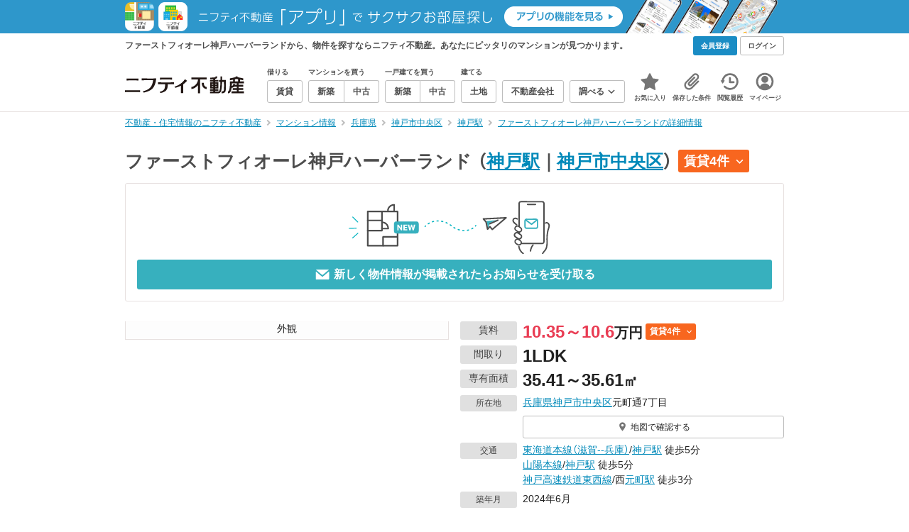

--- FILE ---
content_type: text/html;charset=UTF-8
request_url: https://myhome.nifty.com/mansion-info/hyogo/kobeshichuoku_ct/mansion_57c6ec45d479d5b673c5ef7ee7ad54df/
body_size: 36324
content:
<!DOCTYPE html><html lang="ja"><head><meta charset="UTF-8" /><meta name="viewport" content="width=960" /><meta name="format-detection" content="telephone=no, email=no, address=no" /><meta http-equiv="X-UA-Compatible" content="IE=Edge" /><meta name="twitter:card" content="summary_large_image" /><meta name="twitter:creator" content="@niftymyhome" /><link rel="apple-touch-icon" href="/rent/assets/img/apple-touch-icon.png" /><link rel="icon" href="/rent/assets/img/favicon.png" /><title>ファーストフィオーレ神戸ハーバーランドの詳細情報／兵庫県神戸市中央区の建物情報【ニフティ不動産】</title><link rel="canonical" href="https://myhome.nifty.com/mansion-info/hyogo/kobeshichuoku_ct/mansion_57c6ec45d479d5b673c5ef7ee7ad54df/" /><meta name="description" content="ファーストフィオーレ神戸ハーバーランドから、物件を探すならニフティ不動産。ファーストフィオーレ神戸ハーバーランドで、あなたにピッタリのマンションを探そう！" /><meta name="keywords" content="ファーストフィオーレ神戸ハーバーランド,マンション,不動産,ニフティ不動産" /><link rel="stylesheet" href="/rent/assets/css/pc.min.css?58363f4c6c133cc42488fd681edf8842"><link rel="stylesheet" href="/rent/assets/css/pc.dev.css?401103c662210c3596428412fed2e384"><link rel="stylesheet" href="https://myhome.nifty.com/spring/assets/pc.css"><link rel="stylesheet" href="/mansion-info/assets/css/pc_style.css?1bec5a7bb787c8f7303994fac19f8d36"><link rel="stylesheet" href="/mansion-info/assets/css/lib/star-ex.css?92e79f0812eecf3115a88c6ea2717aaf"><link rel="stylesheet" href="/mansion-info/assets/css/lib/toggle.css?53083cb28eff585ad77039c06c89cb7f"><link rel="stylesheet" href="/mansion-info/assets/css/lib/lightbox.css?fe3ed5255fe7f08d361ff41b148eaa99"><link rel="stylesheet" href="/mansion-info/assets/css/lib/slick.css?f38b2db10e01b1572732a3191d538707"><link rel="stylesheet" href="/mansion-info/assets/css/lib/thumbnail.css?04a57022c9ce02e6498aa28d232f2677"><link rel="stylesheet" href="/mansion-info/assets/css/lib/toggle.css?53083cb28eff585ad77039c06c89cb7f"><link rel="stylesheet" href="/common/assets/pc/css/mansion-note.min.css?d7d2f8d7771010009e2136302031d42c"><link rel="stylesheet" href="/rent/assets/pc/css/souba.css?45c48dfb5eef1d80406f37cdd79ae98e"><link rel="stylesheet" href="/mansion-info/assets/css/souba.css?7793689c102503c38f7f616ef8cec710"><script type="application/ld+json">
{
  "@context": "http://schema.org",
  "@type": "BreadcrumbList",
  "itemListElement": [

    {
      "@type": "ListItem",
      "position": 1,
      "item": {
        "@id": "https://myhome.nifty.com/",
        "name": "不動産・住宅情報のニフティ不動産"
      }
    }

    ,{
      "@type": "ListItem",
      "position": 2,
      "item": {
        "@id": "https://myhome.nifty.com/mansion-info/",
        "name": "マンション情報"
      }
    }

    ,{
      "@type": "ListItem",
      "position": 3,
      "item": {
        "@id": "https://myhome.nifty.com/mansion-info/hyogo/",
        "name": "兵庫県"
      }
    }

    ,{
      "@type": "ListItem",
      "position": 4,
      "item": {
        "@id": "https://myhome.nifty.com/mansion-info/hyogo/kobeshichuoku_ct/",
        "name": "神戸市中央区"
      }
    }

    ,{
      "@type": "ListItem",
      "position": 5,
      "item": {
        "@id": "https://myhome.nifty.com/mansion-info/hyogo/kobe_st/",
        "name": "神戸駅"
      }
    }

    ,{
      "@type": "ListItem",
      "position": 6,
      "item": {
        "@id": "https://myhome.nifty.com/mansion-info/hyogo/kobeshichuoku_ct/mansion_57c6ec45d479d5b673c5ef7ee7ad54df/",
        "name": "ファーストフィオーレ神戸ハーバーランドの詳細情報"
      }
    }

  ]
}
</script><script>(function(w,d,s,l,i){w[l]=w[l]||[];w[l].push({'gtm.start':
new Date().getTime(),event:'gtm.js'});var f=d.getElementsByTagName(s)[0],
j=d.createElement(s),dl=l!='dataLayer'?'&l='+l:'';j.async=true;j.src=
'https://www.googletagmanager.com/gtm.js?id='+i+dl;f.parentNode.insertBefore(j,f);
})(window,document,'script','dataLayer','GTM-M2SRZC8');</script><script type="text/javascript">
!function(t,e){if(void 0===e[t]){e[t]=function(){e[t].clients.push(this),this._init=[Array.prototype.slice.call(arguments)]},e[t].clients=[];for(var r=function(t){return function(){return this["_"+t]=this["_"+t]||[],this["_"+t].push(Array.prototype.slice.call(arguments)),this}},n=["addRecord","set","trackEvent","trackPageview","ready"],s=0;s<n.length;s++){var i=n[s];e[t].prototype[i]=r(i)}var a=document.createElement("script");a.type="text/javascript",a.async=!0,a.src=("https:"===document.location.protocol?"https:":"http:")+"//cdn.treasuredata.com/sdk/td-1.5.1.js";var c=document.getElementsByTagName("script")[0];c.parentNode.insertBefore(a,c)}}("Treasure",this);
window.myhomeTDM=window.myhomeTDM||{};MyhomeTDM={Treasure:new Treasure({host:"in.treasuredata.com",writeKey:"6083/05c5bece7583719364042f52e2bcd281e727c5a1",database:"myhome_nifty_com"}),setTreasure:function(a,c,b){MyhomeTDM.Treasure=new Treasure({host:a,writeKey:c,database:b})},Cookies:{getItem:function(a){if(!a||!this.hasItem(a)){return null}return unescape(document.cookie.replace(new RegExp("(?:^|.*;\\s*)"+escape(a).replace(/[\-\.\+\*]/g,"\\$&")+"\\s*\\=\\s*((?:[^;](?!;))*[^;]?).*"),"$1"))},hasItem:function(a){return(new RegExp("(?:^|;\\s*)"+escape(a).replace(/[\-\.\+\*]/g,"\\$&")+"\\s*\\=")).test(document.cookie)},setItem:function(c,e,b,a){var d="";document.cookie=escape(c)+"="+escape(e)+"; max-age="+b+(a?"; path="+a:"")}},Session:{getId:function(){var a=MyhomeTDM.Cookies.getItem("mh_session_id");if(a==null){a=MyhomeTDM.Cookies.getItem("_td")+"-"+Math.floor(new Date().getTime()/1000)}MyhomeTDM.Cookies.setItem("mh_session_id",a,1800,"/");return a}},Tracking:{actionTrack:function(c,b,d,a){MyhomeTDM.Treasure.trackEvent(c,{mh_session_id:MyhomeTDM.Session.getId(),PUSER:MyhomeTDM.Cookies.getItem("PUSER"),UA:navigator.userAgent,mh_event_type:b,mh_event_category:d,mh_event_name:a})},actionTrack:function(c,b,e,a,d){MyhomeTDM.Treasure.trackEvent(c,{mh_session_id:MyhomeTDM.Session.getId(),PUSER:MyhomeTDM.Cookies.getItem("PUSER"),UA:navigator.userAgent,mh_event_type:b,mh_event_category:e,mh_event_name:a,mh_event_value:d})},actionTrack:function(d,b,f,a,e,c){MyhomeTDM.Treasure.trackEvent(d,{mh_session_id:MyhomeTDM.Session.getId(),PUSER:MyhomeTDM.Cookies.getItem("PUSER"),UA:navigator.userAgent,mh_event_type:b,mh_event_category:f,mh_event_name:a,mh_event_value:e,mh_event_psid:c})},customActionTrack:function(a,b){if(!b.mh_session_id){b.mh_session_id=MyhomeTDM.Session.getId()}else{MyhomeTDM.Session.getId()}if(!b.PUSER){b.PUSER=MyhomeTDM.Cookies.getItem("PUSER")}if(!b.UA){b.UA=navigator.userAgent}MyhomeTDM.Treasure.trackEvent(a,b)},customEventTrack:function(a,b){MyhomeTDM.Session.getId();MyhomeTDM.Treasure.trackEvent(a,b)},pageViewTrack:function(a){MyhomeTDM.Treasure.set(a,{PUSER:MyhomeTDM.Cookies.getItem("PUSER"),UA:navigator.userAgent,mh_session_id:MyhomeTDM.Session.getId()});MyhomeTDM.Treasure.trackPageview(a)},customPageViewTrack:function(a,b){if(!b.mh_session_id){b.mh_session_id=MyhomeTDM.Session.getId()}else{MyhomeTDM.Session.getId()}if(!b.PUSER){b.PUSER=MyhomeTDM.Cookies.getItem("PUSER")}if(!b.UA){b.UA=MyhomeTDM.Cookies.getItem("UA")}MyhomeTDM.Treasure.set(a,b);MyhomeTDM.Treasure.trackPageview(a)}}};
</script><script>MyhomeTDM.Treasure.set('$global', {mh_event_abtest: '202510_recommend_position_c'});</script><script>MyhomeTDM.Treasure.set('$global', {mh_event_fbp: MyhomeTDM.Cookies.getItem("_fbp"), mh_event_fbc: MyhomeTDM.Cookies.getItem("_fbc"), mh_client_ids: ""});</script><script>!function(n){if(!window[n]){var o=window[n]=function(){var n=[].slice.call(arguments);return o.x?o.x.apply(0,n):o.q.push(n)};o.q=[],o.i=Date.now(),o.allow=function(){o.o="allow"},o.deny=function(){o.o="deny"}}}("krt")</script><script async src="https://cdn-edge.karte.io/6b8578b3f7ed20d831d40dbbb47612fc/edge.js"></script><script>
    window.Nifty = window.Nifty || {};
    window.Nifty.Gtag = window.Nifty.Gtag || {};
    window.Nifty.Gtag.abTestCustomDimensionValue = '202510_recommend_position_c';
  </script></head><body class="body" id="body"><noscript><iframe src="https://www.googletagmanager.com/ns.html?id=GTM-M2SRZC8"
height="0" width="0" style="display:none;visibility:hidden"></iframe></noscript><script type="text/javascript">
window.pbjs = window.pbjs || {};
window.pbjs.que = window.pbjs.que || [];
</script><script async='async' src="https://flux-cdn.com/client/1000343/myhome_nifty_01691.min.js"></script><script type="text/javascript">
window.googletag = window.googletag || {};
window.googletag.cmd = window.googletag.cmd || [];
</script><script async='async' src='https://securepubads.g.doubleclick.net/tag/js/gpt.js'></script><script type="text/javascript">
window.fluxtag = {
readyBids: {
prebid: false,
google: false
},
failSafeTimeout: 3e3,
isFn: function isFn(object) {
var _t = 'Function';
var toString = Object.prototype.toString;
return toString.call(object) === '[object ' + _t + ']';
},
launchAdServer: function () {
if (!fluxtag.readyBids.prebid) {
return;
}
fluxtag.requestAdServer();
},
requestAdServer: function () {
if (!fluxtag.readyBids.google) {
fluxtag.readyBids.google = true;
googletag.cmd.push(function () {
if (!!(pbjs.setTargetingForGPTAsync) && fluxtag.isFn(pbjs.setTargetingForGPTAsync)) {
pbjs.que.push(function () {
pbjs.setTargetingForGPTAsync();
});
}
googletag.pubads().refresh();
});
}
}
};
</script><script type="text/javascript">
setTimeout(function() {
fluxtag.requestAdServer();
}, fluxtag.failSafeTimeout);
</script><script type="text/javascript">
  googletag.cmd.push(function () {
    // add slot (defineSlotの記述）
    googletag.defineSlot('/21869628624/MYHOME_PC_MANSION/FRECT_L', [300, 250], 'div-gpt-ad-1700204906648-0').addService(googletag.pubads());
    googletag.defineSlot('/21869628624/MYHOME_PC_MANSION/FRECT_R', [300, 250], 'div-gpt-ad-1700204975267-0').addService(googletag.pubads());
    googletag.pubads().enableSingleRequest();
    googletag.pubads().disableInitialLoad();
    googletag.enableServices();

    // Prebidが呼び出せる状態の場合
    if (!!(window.pbFlux) && !!(window.pbFlux.prebidBidder) && fluxtag.isFn(window.pbFlux.prebidBidder)) {
      pbjs.que.push(function () {
        window.pbFlux.prebidBidder();
      });
    } else {
      // Prebidが呼び出せない場合、すぐにGAMを呼び出す
      fluxtag.readyBids.prebid = true;
      fluxtag.launchAdServer();
    }
  });
</script><noscript><p class="noscript">このサイトを正しく表示するためには、ブラウザのJavaScriptの設定を「有効」にしてください。</p></noscript><div class="box is-center" style="background:#2E97CB;" data-full-height-minus="map-wrap"><a href="/apps/" rel="noopener" target="_blank"><img src="https://myhome.nifty.com/common/images/banner/202212_pcheader_apps_950x45x2.png" width="950" height="45" alt="ニフティ不動産「アプリ」でサクサクお部屋探し"></a></div><section class="section is-bg-pj1" id="tagline" data-full-height-minus="map-wrap"><div class="inner"><div class="grid is-between is-middle"><div class="column is-mobile-0"><div class="box is-padding-top-xxs is-padding-bottom-xxs"><p class="text is-light is-line-height-xs is-strong is-xs" data-tagline-text>ファーストフィオーレ神戸ハーバーランドから、物件を探すならニフティ不動産。あなたにピッタリのマンションが見つかります。</p></div></div><div class="column"><div class="is-not-login box is-padding-top-xxs is-padding-bottom-xxs"><div class="box is-flex is-space-column-xxs"><a href="https://account.lifestyle.nifty.com/register" rel="nofollow" target="_blank" class="button is-plain is-bg-light is-xxs register-button"><span class="text is-strong">会員登録</span></a><a href="/user/login/" rel="nofollow" class="button is-plain is-bg-grey-dark is-xxs login-button"><span class="text is-strong">ログイン</span></a></div></div><a href="/user/mypage/?type=mansion" rel="nofollow" class="is-login box is-flex is-middle is-padding-top-xxs is-padding-right-xs is-padding-bottom-xxs is-padding-left-xs"><svg class="icon is-light is-margin-right-xxs is-lg user-icon" role="img">
                <title>マイページ</title><use xlink:href="/rent/assets/pc/img/sprite.svg?20250310#user"></use>
              </svg><span class="text is-line-height-xs is-light is-xs"><span class="text is-strong" id="userNameDisp"></span><span class="text">さん</span></span></a></div></div></div></section><header class="section is-bg-light is-padding-top-sm is-padding-bottom-sm is-border-bottom" id="header" data-full-height-minus="map-wrap"><div class="inner"><nav class="nav is-global"><a href="/" class="logo is-site"><img src="/rent/assets/img/logo.svg?20221025" alt="ニフティ不動産" class="img" width="200" height="44"></a><ul class="menu is-global"><li class="box is-mobile-0 is-margin-right-xs"><ul class="menu is-entrance"><li class="box"><p class="text is-strong is-dark-2 is-margin-bottom-xxs is-xxs">借りる</p><div class="joint"><a href="/rent/" class="button is-outline is-xs"><span class="text is-strong">賃貸</span></a></div></li><li class="box"><p class="text is-strong is-dark-2 is-margin-bottom-xxs is-xxs">マンションを買う</p><div class="joint"><a href="/shinchiku-mansion/" class="button is-outline is-xs" data-header-buy-link><span class="text is-strong">新築</span></a><a href="/chuko-mansion/" class="button is-outline is-xs" data-header-buy-link><span class="text is-strong">中古</span></a></div></li><li class="box"><p class="text is-strong is-dark-2 is-margin-bottom-xxs is-xxs">一戸建てを買う</p><div class="joint"><a href="/shinchiku-ikkodate/" class="button is-outline is-xs" data-header-buy-link><span class="text is-strong">新築</span></a><a href="/chuko-ikkodate/" class="button is-outline is-xs" data-header-buy-link><span class="text is-strong">中古</span></a></div></li><li class="box"><p class="text is-strong is-dark-2 is-margin-bottom-xxs is-xxs">建てる</p><div class="joint"><a href="/tochi/" class="button is-outline is-xs" data-header-buy-link><span class="text is-strong">土地</span></a></div></li><li class="box"><div class="joint"><a href="/shop/" class="button is-outline is-xs"><span class="text is-strong">不動産会社</span></a></div></li><li class="box"><div class="joint"><button type="button" class="button is-outline is-xs is-toggle" data-toggle-control="menu-entrance-more"><span class="text is-strong">調べる</span><svg class="icon is-dark-4 is-margin-left-xxs" role="img">
                        <title>↓</title><use xlink:href="/rent/assets/pc/img/sprite.svg?20250310#angle-down"></use>
                      </svg></button></div><div class="menu is-entrance-more is-tail-grey" data-toggle-content="menu-entrance-more"><ul class="inner"><li class="box is-separate"><p class="box is-bg-grey is-padding-right-xs is-padding-bottom-xxs is-padding-left-xs"><span class="text is-dark-3 is-strong is-xs">調べる</span></p><a href="/wall-painting/" class="box is-link is-flex is-middle is-padding-left-sm"><div class="box is-flex is-middle is-mobile-0 is-separate-child is-padding-top-sm is-padding-bottom-sm is-angle-right"><span class="text is-strong is-dark-3 is-xs is-mobile-0">外壁塗装</span></div></a><a href="/hikkoshi/" class="box is-link is-flex is-middle is-padding-left-sm"><div class="box is-flex is-middle is-mobile-0 is-separate-child is-padding-top-sm is-padding-bottom-sm is-angle-right"><span class="text is-strong is-dark-3 is-xs is-mobile-0">引っ越し</span></div></a><a href="/loan/jibunbank/cardloan/" class="box is-link is-flex is-middle is-padding-left-sm"><div class="box is-flex is-middle is-mobile-0 is-separate-child is-padding-top-sm is-padding-bottom-sm is-angle-right"><span class="text is-strong is-dark-3 is-xs is-mobile-0">カードローン</span></div></a><a href="/loan/" class="box is-link is-flex is-middle is-padding-left-sm"><div class="box is-flex is-middle is-mobile-0 is-separate-child is-padding-top-sm is-padding-bottom-sm is-angle-right"><span class="text is-strong is-dark-3 is-xs is-mobile-0">住宅ローン</span></div></a><a href="/mansion-info/" class="box is-link is-flex is-middle is-padding-left-sm"><div class="box is-flex is-middle is-mobile-0 is-separate-child is-padding-top-sm is-padding-bottom-sm is-angle-right"><span class="text is-strong is-dark-3 is-xs is-mobile-0">マンション情報</span></div></a><a href="/area-search/" class="box is-link is-flex is-middle is-padding-left-sm"><div class="box is-flex is-middle is-mobile-0 is-separate-child is-padding-top-sm is-padding-bottom-sm is-angle-right"><span class="text is-strong is-dark-3 is-xs is-mobile-0">街情報</span></div></a><a href="/sell/suumo/" class="box is-link is-flex is-middle is-padding-left-sm"><div class="box is-flex is-middle is-mobile-0 is-separate-child is-padding-top-sm is-padding-bottom-sm is-angle-right"><span class="text is-strong is-dark-3 is-xs is-mobile-0">不動産売却一括査定</span></div></a><a href="/column/" class="box is-link is-flex is-middle is-padding-left-sm"><div class="box is-flex is-middle is-mobile-0 is-separate-child is-padding-top-sm is-padding-bottom-sm is-angle-right"><span class="text is-strong is-dark-3 is-xs is-mobile-0">お悩みコラム</span></div></a></li></ul></div></li></ul></li><li class="box"><a href="/user/mypage/keep/?type=mansion" class="menu-button" data-menu-tab-link><div class="menu-button-icon-wrap"><svg class="menu-button-icon" role="img">
                    <title>☆</title><use xlink:href="/rent/assets/pc/img/sprite.svg?20250310#star"></use>
                  </svg><span class="menu-button-badge is-hidden" data-bukken-favorite-count-wrap><span class="menu-button-badge-text" data-bukken-favorite-count>0</span></span></div><span class="menu-button-text">お気に入り</span></a><div class="tutorial-first-keep " id="tutorial-first-keep" data-tutorial-content="first-keep"><div class="tutorial-circle"></div><div class="tutorial-box"><div class="box is-padding-md is-space-xs"><p class="text is-sm">
                      ☆ボタンを押すと<strong class="text is-pj1">お気に入り</strong>に登録されます。<br />
                      評価は3段階まで可能。気になる物件を比較・検討しましょう！
                    </p><button class="button is-outline is-mobile-full is-sm" data-tutorial-close="first-keep">OK</button></div></div></div></li><li><a href="/user/mypage/condition/?type=mansion" class="menu-button" data-menu-tab-link><div class="menu-button-icon-wrap"><svg class="menu-button-icon" role="img">
                    <title>クリップ</title><use xlink:href="/rent/assets/pc/img/sprite.svg?20250310#clip"></use>
                  </svg></div><span class="menu-button-text">保存した条件</span></a></li><li><a href="/user/mypage/history/?type=mansion" class="menu-button" data-menu-tab-link><div class="menu-button-icon-wrap"><svg class="menu-button-icon" role="img">
                    <title>履歴</title><use xlink:href="/rent/assets/pc/img/sprite.svg?20250310#history"></use>
                  </svg></div><span class="menu-button-text">閲覧履歴</span></a></li><li><a href="/user/mypage/?type=mansion" class="menu-button" data-menu-tab-link><div class="menu-button-icon-wrap"><svg class="menu-button-icon" role="img">
                    <title>マイページ</title><use xlink:href="/rent/assets/pc/img/sprite.svg?20250310#user"></use>
                  </svg></div><span class="menu-button-text">マイページ</span></a></li></ul></nav></div></header><main class="main" id="main"><section class="section is-padding-top-xs is-padding-bottom-xs" data-full-height-minus="map-wrap"><div class="inner"><div class="grid is-between"><div class="column is-mobile-0"><nav class="breadcrumb is-xs"><ul class="breadcrumb-list"><li><a href="/" class="text is-link is-primary"><span>不動産・住宅情報のニフティ不動産</span></a></li><li><a href="/mansion-info/" class="text is-link is-primary"><span>マンション情報</span></a></li><li><a href="/mansion-info/hyogo/" class="text is-link is-primary"><span>兵庫県</span></a></li><li><a href="/mansion-info/hyogo/kobeshichuoku_ct/" class="text is-link is-primary"><span>神戸市中央区</span></a></li><li><a href="/mansion-info/hyogo/kobe_st/" class="text is-link is-primary"><span>神戸駅</span></a></li><li><a href="/mansion-info/hyogo/kobeshichuoku_ct/mansion_57c6ec45d479d5b673c5ef7ee7ad54df/" class="text is-link is-primary"><span>ファーストフィオーレ神戸ハーバーランドの詳細情報</span></a></li></ul></nav></div></div></div></section><section class="section is-padding-top-lg is-padding-bottom-xxl"><div class="inner is-space-xxl"><div class="box is-space-sm" data-contents-id="detail-head-contents"><h1 class="text is-space-column-xs is-lg"><span class="text is-dark-2 is-strong is-lg" style="vertical-align: middle;">ファーストフィオーレ神戸ハーバーランド</span><span class="text is-dark-2 is-strong is-lg" style="vertical-align: middle;"><span class="text">（</span><a href="/mansion-info/hyogo/kobe_st/" class="text is-link is-primary">神戸駅</a><span class="text">｜</span><a href="/mansion-info/hyogo/kobeshichuoku_ct/" class="text is-link is-primary">神戸市中央区</a><span class="text">）</span></span><a href="#list-rent" class="badge is-plain is-rent is-sm"><span class="text is-block is-strong">賃貸4件</span><svg class="icon is-margin-left-xs is-xs" role="img"><use href="/mansion-info/assets/pc/img/sprite.svg#angle-down"></use></svg></a></h1><div class="card is-outline is-radius-sm is-padding-md"><button type="button" class="box is-flex is-center is-mobile-full"
                data-mansion-mail-subscribe-modal-trigger
                data-mansion-id="57c6ec45d479d5b673c5ef7ee7ad54df"
                data-class-on-subscribed="button is-outline is-pj1 is-outline-bold is-mobile-full is-md is-configured"
                data-class-on-unsubscribed="button is-plain is-primary is-mobile-full is-md"><img src="/mansion-info/assets/img/modal-confirm_v2.svg" width="774" height="227" alt="subscribe" loading="lazy" class="img is-mobile-4"></button><button type="button" class="button is-plain is-primary is-mobile-full is-md is-disabled"
                data-mansion-mail-subscribe-modal-trigger
                data-subscribe-button
                data-mansion-id="57c6ec45d479d5b673c5ef7ee7ad54df"
                data-class-on-subscribed="button is-outline is-pj1 is-outline-bold is-mobile-full is-md is-configured"
                data-class-on-unsubscribed="button is-plain is-primary is-mobile-full is-md"><svg class="icon is-margin-right-xxs is-xl" role="img">
                  <use xlink:href="/mansion-info/assets/pc/img/sprite.svg#mail"></use>
                </svg><span class="text is-strong"
                  data-button-text
                  data-text-on-subscribed="このマンションの新着物件のお知らせを停止する"
                  data-text-on-unsubscribed="新しく物件情報が掲載されたらお知らせを受け取る">
                  新しく物件情報が掲載されたらお知らせを受け取る
                </span></button></div></div><div class="box is-space-sm"><div class="grid is-gap-md"><div class="column is-mobile-6"><div class="box is-outline" data-lightbox=""><a href="https://image2.homes.jp/smallimg/image.php?file=http%3A%2F%2Fimage.homes.renters.jp%2Fe60cce0b-628a-4dcc-ace4-2878ff37dc47_property_picture_4345_large.jpg&amp;width=568&amp;height=426" target="_blank" rel="nofollow" data-lightbox-link="" data-pswp-width="459" data-pswp-height="590" data-cropped="true" data-caption="外観"><div class="thumbnail-wrap is-bg-grey is-1x1 is-contain"><img class="thumbnail" src="https://image2.homes.jp/smallimg/image.php?file=http%3A%2F%2Fimage.homes.renters.jp%2Fe60cce0b-628a-4dcc-ace4-2878ff37dc47_property_picture_4345_large.jpg&amp;width=568&amp;height=426" alt="ファーストフィオーレ神戸ハーバーランド_トップ画像" width="459" height="590" loading="lazy"></div></a><p class="thumbnail-caption is-sm">外観</p><div class="box is-none"><a href="https://image3.homes.jp/smallimg/image.php?file=http%3A%2F%2Fimage.homes.renters.jp%2F0070c241-6bb5-41d4-9ad3-03f11e65196d_property_picture_4345_large.jpg&amp;width=568&amp;height=426" target="_blank" rel="nofollow" data-lightbox-link="" data-pswp-width="459" data-pswp-height="590" data-cropped="true" data-caption="外観"></a><a href="https://image3.homes.jp/smallimg/image.php?file=http%3A%2F%2Fimage.homes.renters.jp%2F5e7f2edc-c8f0-47d8-bd88-b9057a4071f8_property_picture_4345_large.jpg&amp;width=568&amp;height=426" target="_blank" rel="nofollow" data-lightbox-link="" data-pswp-width="459" data-pswp-height="590" data-cropped="true" data-caption="間取り"></a><a href="https://image3.homes.jp/smallimg/image.php?file=http%3A%2F%2Fimage.homes.renters.jp%2Fea16c513-b66d-4072-a7a6-781f5d14133e_property_picture_4345_large.jpg&amp;width=568&amp;height=426" target="_blank" rel="nofollow" data-lightbox-link="" data-pswp-width="459" data-pswp-height="590" data-cropped="true" data-caption="周辺"></a><a href="https://image1.homes.jp/smallimg/image.php?file=http%3A%2F%2Fimage.homes.renters.jp%2F2529e3e9-da57-4397-abae-03a0aa3a91d2_property_picture_4345_large.jpg&amp;width=568&amp;height=426" target="_blank" rel="nofollow" data-lightbox-link="" data-pswp-width="459" data-pswp-height="590" data-cropped="true" data-caption="周辺"></a><a href="https://image4.homes.jp/smallimg/image.php?file=http%3A%2F%2Fimage.homes.renters.jp%2F4a9e1b8d-a903-47db-9eb8-50d6339dca4f_property_picture_4345_large.jpg&amp;width=568&amp;height=426" target="_blank" rel="nofollow" data-lightbox-link="" data-pswp-width="459" data-pswp-height="590" data-cropped="true" data-caption="周辺"></a><a href="https://image4.homes.jp/smallimg/image.php?file=http%3A%2F%2Fimage.homes.renters.jp%2Fb42c6711-10cf-4d1a-8ab0-605fe0c852db_property_picture_4345_large.jpg&amp;width=568&amp;height=426" target="_blank" rel="nofollow" data-lightbox-link="" data-pswp-width="459" data-pswp-height="590" data-cropped="true" data-caption="周辺"></a><a href="https://image1.homes.jp/smallimg/image.php?file=http%3A%2F%2Fimage.homes.renters.jp%2F2990f6f4-9553-4a1c-b276-19485f5c9c38_property_picture_4345_large.jpg&amp;width=568&amp;height=426" target="_blank" rel="nofollow" data-lightbox-link="" data-pswp-width="459" data-pswp-height="590" data-cropped="true" data-caption="周辺"></a><a href="https://image1.homes.jp/smallimg/image.php?file=http%3A%2F%2Fimage.homes.renters.jp%2Ff565d29d-9e60-4076-ac86-437cc8776db2_property_picture_4345_large.jpg&amp;width=568&amp;height=426" target="_blank" rel="nofollow" data-lightbox-link="" data-pswp-width="459" data-pswp-height="590" data-cropped="true" data-caption="周辺"></a><a href="https://image4.homes.jp/smallimg/image.php?file=http%3A%2F%2Fimage.homes.renters.jp%2F6f42600b-e89a-496f-98bc-1e0532ba3e02_property_picture_4345_large.jpg&amp;width=568&amp;height=426" target="_blank" rel="nofollow" data-lightbox-link="" data-pswp-width="459" data-pswp-height="590" data-cropped="true" data-caption="リビング/ダイニング"></a><a href="https://image.homes.jp/smallimg/image.php?file=http%3A%2F%2Fimage.homes.renters.jp%2Fc4187c1a-057d-4a46-ab6f-931001191a85_property_picture_4345_large.jpg&amp;width=568&amp;height=426" target="_blank" rel="nofollow" data-lightbox-link="" data-pswp-width="459" data-pswp-height="590" data-cropped="true" data-caption="キッチン"></a><a href="https://image4.homes.jp/smallimg/image.php?file=http%3A%2F%2Fimage.homes.renters.jp%2F915f2b9e-ba48-432e-8f11-1f6251799445_property_picture_4345_large.jpg&amp;width=568&amp;height=426" target="_blank" rel="nofollow" data-lightbox-link="" data-pswp-width="459" data-pswp-height="590" data-cropped="true" data-caption="寝室"></a><a href="https://image2.homes.jp/smallimg/image.php?file=http%3A%2F%2Fimage.homes.renters.jp%2F70575004-be6b-430b-a59a-3368e7d4ae3a_property_picture_4345_large.jpg&amp;width=568&amp;height=426" target="_blank" rel="nofollow" data-lightbox-link="" data-pswp-width="459" data-pswp-height="590" data-cropped="true" data-caption="玄関"></a><a href="https://image4.homes.jp/smallimg/image.php?file=http%3A%2F%2Fimage.homes.renters.jp%2Fcff3c617-3585-4254-9839-492bc8d90b1e_property_picture_4345_large.jpg&amp;width=568&amp;height=426" target="_blank" rel="nofollow" data-lightbox-link="" data-pswp-width="459" data-pswp-height="590" data-cropped="true" data-caption="室内"></a><a href="https://image2.homes.jp/smallimg/image.php?file=http%3A%2F%2Fimage.homes.renters.jp%2F808ca239-c256-4b6e-882d-cd852da4895a_property_picture_4345_large.jpg&amp;width=568&amp;height=426" target="_blank" rel="nofollow" data-lightbox-link="" data-pswp-width="459" data-pswp-height="590" data-cropped="true" data-caption="キッチン"></a><a href="https://image2.homes.jp/smallimg/image.php?file=http%3A%2F%2Fimage.homes.renters.jp%2F9aab6ca7-4ede-43eb-9386-038880bf2757_property_picture_4345_large.jpg&amp;width=568&amp;height=426" target="_blank" rel="nofollow" data-lightbox-link="" data-pswp-width="459" data-pswp-height="590" data-cropped="true" data-caption="リビング/ダイニング"></a><a href="https://image4.homes.jp/smallimg/image.php?file=http%3A%2F%2Fimage.homes.renters.jp%2F00723ea2-2ba5-4a74-a6e7-acd2ec985f99_property_picture_4345_large.jpg&amp;width=568&amp;height=426" target="_blank" rel="nofollow" data-lightbox-link="" data-pswp-width="459" data-pswp-height="590" data-cropped="true" data-caption="リビング/ダイニング"></a><a href="https://image2.homes.jp/smallimg/image.php?file=http%3A%2F%2Fimage.homes.renters.jp%2F47fb1c30-1cab-4cb6-be6b-8ccc3c13dbff_property_picture_4345_large.jpg&amp;width=568&amp;height=426" target="_blank" rel="nofollow" data-lightbox-link="" data-pswp-width="459" data-pswp-height="590" data-cropped="true" data-caption="リビング/ダイニング"></a><a href="https://image.homes.jp/smallimg/image.php?file=http%3A%2F%2Fimage.homes.renters.jp%2F1020fbd6-2afa-46b6-8005-75c9b9693ed1_property_picture_4345_large.jpg&amp;width=568&amp;height=426" target="_blank" rel="nofollow" data-lightbox-link="" data-pswp-width="459" data-pswp-height="590" data-cropped="true" data-caption="浴室"></a><a href="https://image4.homes.jp/smallimg/image.php?file=http%3A%2F%2Fimage.homes.renters.jp%2F9371dfa2-7e17-4363-9393-69b0d06974a6_property_picture_4345_large.jpg&amp;width=568&amp;height=426" target="_blank" rel="nofollow" data-lightbox-link="" data-pswp-width="459" data-pswp-height="590" data-cropped="true" data-caption="浴室"></a><a href="https://image1.homes.jp/smallimg/image.php?file=http%3A%2F%2Fimage.homes.renters.jp%2Fea2ff1b8-a4fe-4863-a90c-46280933ceaf_property_picture_4345_large.jpg&amp;width=568&amp;height=426" target="_blank" rel="nofollow" data-lightbox-link="" data-pswp-width="459" data-pswp-height="590" data-cropped="true" data-caption="その他"></a></div></div></div><div class="column is-mobile-6 is-space-sm"><div class="box is-space-xxs"><div data-contents-id="detail-head-info-price"><dl class="box is-flex is-nowrap"><dt class="box"><p class="badge is-plain is-grey is-width-80px is-margin-right-xs is-sm">賃料</p></dt><dd class="box is-mobile-0"><div class="box is-flex is-middle"><p class="text is-line-height-xs is-margin-right-xxs"><span class="text is-xl is-strong is-red">10.35～10.6</span><span class="text is-lg is-strong">万円</span></p><a href="#list-rent" class="badge is-plain is-rent is-xs"><span class="text is-block is-strong">賃貸4件</span><svg class="icon is-margin-left-xs is-xs" role="img"><use href="/mansion-info/assets/pc/img/sprite.svg#angle-down"></use></svg></a></div></dd></dl></div><dl class="box is-flex is-nowrap"><dt class="box"><p class="badge is-plain is-grey is-width-80px is-margin-right-xs is-sm">間取り</p></dt><dd class="box is-mobile-0"><p class="text is-line-height-xs"><span class="text is-xl is-strong">1LDK</span></p></dd></dl><dl class="box is-flex is-nowrap"><dt class="box"><p class="badge is-plain is-grey is-width-80px is-margin-right-xs is-sm">専有面積</p></dt><dd class="box is-mobile-0"><p class="text is-line-height-xs"><span class="text is-xl is-strong">35.41～35.61</span><span class="text is-lg is-strong">㎡</span></p></dd></dl><dl class="box is-flex is-nowrap is-baseline"><dt class="box"><p class="badge is-plain is-grey is-width-80px is-margin-right-xs is-xs">所在地</p></dt><dd class="box is-mobile-0 is-space-xs"><p class="text is-sm">
                        <a href="/mansion-info/hyogo/" class="text is-link is-primary">兵庫県</a><a href="/mansion-info/hyogo/kobeshichuoku_ct/" class="text is-link is-primary">神戸市中央区</a>元町通7丁目
                      </p><div class="is-space-xs"><a href="#mapArea" class="button is-outline is-mobile-full is-xs"><svg class="icon is-grey is-margin-right-xxs is-lg" role="img">
                            <use xlink:href="/mansion-info/assets/pc/img/sprite.svg#map-marker"></use>
                          </svg><span class="text">地図で確認する</span></a></div></dd></dl><dl class="box is-flex is-nowrap is-baseline"><dt class="box"><p class="badge is-plain is-grey is-width-80px is-margin-right-xs is-xs">交通</p></dt><dd class="box is-mobile-0 is-space-xs"><p class="text is-sm">
                          <a href="/mansion-info/hyogo/tokaidohonsen_sf_ln/" class="text is-link is-primary">東海道本線（滋賀--兵庫）</a>/<a href="/mansion-info/hyogo/kobe_st/" class="text is-link is-primary">神戸駅</a> 徒歩5分<br />
                          <a href="/mansion-info/hyogo/sanyohonsen_jrwest_ln/" class="text is-link is-primary">山陽本線</a>/<a href="/mansion-info/hyogo/kobe_st/" class="text is-link is-primary">神戸駅</a> 徒歩5分<br />
                          <a href="/mansion-info/hyogo/kobekosokutetsudotozaisen_ln/" class="text is-link is-primary">神戸高速鉄道東西線</a>/西<a href="/mansion-info/hyogo/motomachi_st/" class="text is-link is-primary">元町駅</a> 徒歩3分<br /></p></dd></dl><dl class="box is-flex is-nowrap is-baseline"><dt class="box"><p class="badge is-plain is-grey is-width-80px is-margin-right-xs is-xs">築年月</p></dt><dd class="box is-mobile-0"><p class="text is-sm">2024年6月</p></dd></dl><dl class="box is-flex is-nowrap is-baseline"><dt class="box"><p class="badge is-plain is-grey is-width-80px is-margin-right-xs is-xs">総階数</p></dt><dd class="box is-mobile-0"><p class="text is-sm">15階建</p></dd></dl></div><div class="box is-outline is-bg-light is-padding-sm is-space-xs"><div class="is-space-sm"><p class="text is-strong is-line-height-xs is-pj1 is-center is-sm">携帯・スマートフォンにこのマンション情報を送る</p><div class="box is-flex is-center"><a href="mailto:?subject=%E3%83%8B%E3%83%95%E3%83%86%E3%82%A3%E4%B8%8D%E5%8B%95%E7%94%A3%E3%81%A7%E8%A6%8B%E3%81%A4%E3%81%91%E3%81%9F%E3%83%9E%E3%83%B3%E3%82%B7%E3%83%A7%E3%83%B3%E6%83%85%E5%A0%B1&amp;body=%3C%E3%83%9E%E3%83%B3%E3%82%B7%E3%83%A7%E3%83%B3%E6%83%85%E5%A0%B1%3E%0D%0A%E3%83%9E%E3%83%B3%E3%82%B7%E3%83%A7%E3%83%B3%E5%90%8D%20%3A%20%E3%83%95%E3%82%A1%E3%83%BC%E3%82%B9%E3%83%88%E3%83%95%E3%82%A3%E3%82%AA%E3%83%BC%E3%83%AC%E7%A5%9E%E6%88%B8%E3%83%8F%E3%83%BC%E3%83%90%E3%83%BC%E3%83%A9%E3%83%B3%E3%83%89%0D%0A%E8%B2%A9%E5%A3%B2%E4%BE%A1%E6%A0%BC%20%20%20%20%20%3A%20%EF%BC%8D%E4%B8%87%E5%86%86%0D%0A%E8%B3%83%E6%96%99%20%20%20%20%20%20%20%20%20%3A%2010.35%EF%BD%9E10.6%E4%B8%87%E5%86%86%0D%0A%E9%96%93%E5%8F%96%E3%82%8A%20%20%20%20%20%20%20%3A%201LDK%0D%0A%E6%89%80%E5%9C%A8%E5%9C%B0%20%20%20%20%20%20%20%3A%20%E5%85%B5%E5%BA%AB%E7%9C%8C%E7%A5%9E%E6%88%B8%E5%B8%82%E4%B8%AD%E5%A4%AE%E5%8C%BA%E5%85%83%E7%94%BA%E9%80%9A7%E4%B8%81%E7%9B%AE%0D%0A%E4%BA%A4%E9%80%9A%20%20%20%20%20%20%20%20%20%3A%20%E6%9D%B1%E6%B5%B7%E9%81%93%E6%9C%AC%E7%B7%9A%EF%BC%88%E6%BB%8B%E8%B3%80--%E5%85%B5%E5%BA%AB%EF%BC%89%2F%E7%A5%9E%E6%88%B8%E9%A7%85%20%E5%BE%92%E6%AD%A95%E5%88%86%0D%0AURL%20%20%20%20%20%20%20%20%20%20%3A%20https%3A%2F%2Fmyhome.nifty.com%2Fmansion-info%2Fhyogo%2Fkobeshichuoku_ct%2Fmansion_57c6ec45d479d5b673c5ef7ee7ad54df%2F%3Futm_source%3Dsend_mansion_pc%26utm_medium%3Demail%26utm_campaign%3Dmansion_pc%0D%0A" class="button is-outline is-mobile-0 is-sm"><svg class="icon is-grey is-margin-right-xxs is-xl" role="img">
                          <use xlink:href="/mansion-info/assets/pc/img/sprite.svg#mail"></use>
                        </svg><span class="text is-strong is-dark-2">URLをスマートフォンに送信</span></a></div></div></div></div></div><div class="box is-padding-lg is-bg-grey is-outline" data-lightbox=""><div class="box" data-easy-toggle=""><div class="grid is-middle is-gap-md"><div class="column is-mobile-0"><div class="grid is-gap-sm"><div class="column is-mobile-12" data-easy-toggle-content=""><p class="text is-strong is-dark-3 is-padding-top-xs is-padding-bottom-xs"><span class="text">外観</span><span class="text is-sm">(2枚)</span></p></div><div class="column is-mobile-2"><div class="box"><a href="https://image2.homes.jp/smallimg/image.php?file=http%3A%2F%2Fimage.homes.renters.jp%2Fe60cce0b-628a-4dcc-ace4-2878ff37dc47_property_picture_4345_large.jpg&amp;width=568&amp;height=426" target="_blank" rel="nofollow" data-lightbox-link="" data-pswp-width="459" data-pswp-height="590" data-cropped="true" data-caption="外観"><div class="thumbnail-wrap is-bg-grey is-1x1 is-contain"><img class="thumbnail" src="https://image2.homes.jp/smallimg/image.php?file=http%3A%2F%2Fimage.homes.renters.jp%2Fe60cce0b-628a-4dcc-ace4-2878ff37dc47_property_picture_4345_large.jpg&amp;width=568&amp;height=426" alt="ファーストフィオーレ神戸ハーバーランド_外観_0" width="459" height="590" loading="lazy"></div></a><p class="thumbnail-caption is-sm is-active" data-easy-toggle-content="">外観</p></div></div><div class="column is-mobile-2"><div class="box"><a href="https://image3.homes.jp/smallimg/image.php?file=http%3A%2F%2Fimage.homes.renters.jp%2F0070c241-6bb5-41d4-9ad3-03f11e65196d_property_picture_4345_large.jpg&amp;width=568&amp;height=426" target="_blank" rel="nofollow" data-lightbox-link="" data-pswp-width="459" data-pswp-height="590" data-cropped="true" data-caption="外観"><div class="thumbnail-wrap is-bg-grey is-1x1 is-contain"><img class="thumbnail" src="https://image3.homes.jp/smallimg/image.php?file=http%3A%2F%2Fimage.homes.renters.jp%2F0070c241-6bb5-41d4-9ad3-03f11e65196d_property_picture_4345_large.jpg&amp;width=568&amp;height=426" alt="ファーストフィオーレ神戸ハーバーランド_外観_1" width="459" height="590" loading="lazy"></div></a><p class="thumbnail-caption is-sm is-active" data-easy-toggle-content="">外観</p></div></div><div class="column is-mobile-12" data-easy-toggle-content=""><p class="text is-strong is-dark-3 is-padding-top-xs is-padding-bottom-xs"><span class="text">間取り</span><span class="text is-sm">(1枚)</span></p></div><div class="column is-mobile-2"><div class="box"><a href="https://image3.homes.jp/smallimg/image.php?file=http%3A%2F%2Fimage.homes.renters.jp%2F5e7f2edc-c8f0-47d8-bd88-b9057a4071f8_property_picture_4345_large.jpg&amp;width=568&amp;height=426" target="_blank" rel="nofollow" data-lightbox-link="" data-pswp-width="459" data-pswp-height="590" data-cropped="true" data-caption="間取り"><div class="thumbnail-wrap is-bg-grey is-1x1 is-contain"><img class="thumbnail" src="https://image3.homes.jp/smallimg/image.php?file=http%3A%2F%2Fimage.homes.renters.jp%2F5e7f2edc-c8f0-47d8-bd88-b9057a4071f8_property_picture_4345_large.jpg&amp;width=568&amp;height=426" alt="ファーストフィオーレ神戸ハーバーランド_間取り_0" width="459" height="590" loading="lazy"></div></a><p class="thumbnail-caption is-sm is-active" data-easy-toggle-content="">間取り</p></div></div><div class="column is-mobile-12" data-easy-toggle-content=""><p class="text is-strong is-dark-3 is-padding-top-xs is-padding-bottom-xs"><span class="text">周辺</span><span class="text is-sm">(6枚)</span></p></div><div class="column is-mobile-2"><div class="box"><a href="https://image3.homes.jp/smallimg/image.php?file=http%3A%2F%2Fimage.homes.renters.jp%2Fea16c513-b66d-4072-a7a6-781f5d14133e_property_picture_4345_large.jpg&amp;width=568&amp;height=426" target="_blank" rel="nofollow" data-lightbox-link="" data-pswp-width="459" data-pswp-height="590" data-cropped="true" data-caption="周辺"><div class="thumbnail-wrap is-bg-grey is-1x1 is-contain"><img class="thumbnail" src="https://image3.homes.jp/smallimg/image.php?file=http%3A%2F%2Fimage.homes.renters.jp%2Fea16c513-b66d-4072-a7a6-781f5d14133e_property_picture_4345_large.jpg&amp;width=568&amp;height=426" alt="ファーストフィオーレ神戸ハーバーランド_周辺_0" width="459" height="590" loading="lazy"></div></a><p class="thumbnail-caption is-sm is-active" data-easy-toggle-content="">周辺</p></div></div><div class="column is-mobile-2"><div class="box"><a href="https://image1.homes.jp/smallimg/image.php?file=http%3A%2F%2Fimage.homes.renters.jp%2F2529e3e9-da57-4397-abae-03a0aa3a91d2_property_picture_4345_large.jpg&amp;width=568&amp;height=426" target="_blank" rel="nofollow" data-lightbox-link="" data-pswp-width="459" data-pswp-height="590" data-cropped="true" data-caption="周辺"><div class="thumbnail-wrap is-bg-grey is-1x1 is-contain"><img class="thumbnail" src="https://image1.homes.jp/smallimg/image.php?file=http%3A%2F%2Fimage.homes.renters.jp%2F2529e3e9-da57-4397-abae-03a0aa3a91d2_property_picture_4345_large.jpg&amp;width=568&amp;height=426" alt="ファーストフィオーレ神戸ハーバーランド_周辺_1" width="459" height="590" loading="lazy"></div></a><p class="thumbnail-caption is-sm is-active" data-easy-toggle-content="">周辺</p></div></div><div class="column is-mobile-2"><div class="box"><a href="https://image4.homes.jp/smallimg/image.php?file=http%3A%2F%2Fimage.homes.renters.jp%2F4a9e1b8d-a903-47db-9eb8-50d6339dca4f_property_picture_4345_large.jpg&amp;width=568&amp;height=426" target="_blank" rel="nofollow" data-lightbox-link="" data-pswp-width="459" data-pswp-height="590" data-cropped="true" data-caption="周辺"><div class="thumbnail-wrap is-bg-grey is-1x1 is-contain"><img class="thumbnail" src="https://image4.homes.jp/smallimg/image.php?file=http%3A%2F%2Fimage.homes.renters.jp%2F4a9e1b8d-a903-47db-9eb8-50d6339dca4f_property_picture_4345_large.jpg&amp;width=568&amp;height=426" alt="ファーストフィオーレ神戸ハーバーランド_周辺_2" width="459" height="590" loading="lazy"></div></a><p class="thumbnail-caption is-sm is-active" data-easy-toggle-content="">周辺</p></div></div><div class="column is-mobile-2" data-easy-toggle-content=""><div class="box"><a href="https://image4.homes.jp/smallimg/image.php?file=http%3A%2F%2Fimage.homes.renters.jp%2Fb42c6711-10cf-4d1a-8ab0-605fe0c852db_property_picture_4345_large.jpg&amp;width=568&amp;height=426" target="_blank" rel="nofollow" data-lightbox-link="" data-pswp-width="459" data-pswp-height="590" data-cropped="true" data-caption="周辺"><div class="thumbnail-wrap is-bg-grey is-1x1 is-contain"><img class="thumbnail" src="https://image4.homes.jp/smallimg/image.php?file=http%3A%2F%2Fimage.homes.renters.jp%2Fb42c6711-10cf-4d1a-8ab0-605fe0c852db_property_picture_4345_large.jpg&amp;width=568&amp;height=426" alt="ファーストフィオーレ神戸ハーバーランド_周辺_3" width="459" height="590" loading="lazy"></div></a><p class="thumbnail-caption is-sm is-active" data-easy-toggle-content="">周辺</p></div></div><div class="column is-mobile-2" data-easy-toggle-content=""><div class="box"><a href="https://image1.homes.jp/smallimg/image.php?file=http%3A%2F%2Fimage.homes.renters.jp%2F2990f6f4-9553-4a1c-b276-19485f5c9c38_property_picture_4345_large.jpg&amp;width=568&amp;height=426" target="_blank" rel="nofollow" data-lightbox-link="" data-pswp-width="459" data-pswp-height="590" data-cropped="true" data-caption="周辺"><div class="thumbnail-wrap is-bg-grey is-1x1 is-contain"><img class="thumbnail" src="https://image1.homes.jp/smallimg/image.php?file=http%3A%2F%2Fimage.homes.renters.jp%2F2990f6f4-9553-4a1c-b276-19485f5c9c38_property_picture_4345_large.jpg&amp;width=568&amp;height=426" alt="ファーストフィオーレ神戸ハーバーランド_周辺_4" width="459" height="590" loading="lazy"></div></a><p class="thumbnail-caption is-sm is-active" data-easy-toggle-content="">周辺</p></div></div><div class="column is-mobile-2" data-easy-toggle-content=""><div class="box"><a href="https://image1.homes.jp/smallimg/image.php?file=http%3A%2F%2Fimage.homes.renters.jp%2Ff565d29d-9e60-4076-ac86-437cc8776db2_property_picture_4345_large.jpg&amp;width=568&amp;height=426" target="_blank" rel="nofollow" data-lightbox-link="" data-pswp-width="459" data-pswp-height="590" data-cropped="true" data-caption="周辺"><div class="thumbnail-wrap is-bg-grey is-1x1 is-contain"><img class="thumbnail" src="https://image1.homes.jp/smallimg/image.php?file=http%3A%2F%2Fimage.homes.renters.jp%2Ff565d29d-9e60-4076-ac86-437cc8776db2_property_picture_4345_large.jpg&amp;width=568&amp;height=426" alt="ファーストフィオーレ神戸ハーバーランド_周辺_5" width="459" height="590" loading="lazy"></div></a><p class="thumbnail-caption is-sm is-active" data-easy-toggle-content="">周辺</p></div></div><div class="column is-mobile-12" data-easy-toggle-content=""><p class="text is-strong is-dark-3 is-padding-top-xs is-padding-bottom-xs"><span class="text">内装</span><span class="text is-sm">(9枚)</span></p></div><div class="column is-mobile-2" data-easy-toggle-content=""><div class="box"><a href="https://image4.homes.jp/smallimg/image.php?file=http%3A%2F%2Fimage.homes.renters.jp%2F6f42600b-e89a-496f-98bc-1e0532ba3e02_property_picture_4345_large.jpg&amp;width=568&amp;height=426" target="_blank" rel="nofollow" data-lightbox-link="" data-pswp-width="459" data-pswp-height="590" data-cropped="true" data-caption="リビング/ダイニング"><div class="thumbnail-wrap is-bg-grey is-1x1 is-contain"><img class="thumbnail" src="https://image4.homes.jp/smallimg/image.php?file=http%3A%2F%2Fimage.homes.renters.jp%2F6f42600b-e89a-496f-98bc-1e0532ba3e02_property_picture_4345_large.jpg&amp;width=568&amp;height=426" alt="ファーストフィオーレ神戸ハーバーランド_内装_0" width="459" height="590" loading="lazy"></div></a><p class="thumbnail-caption is-sm is-active" data-easy-toggle-content="">内装</p></div></div><div class="column is-mobile-2" data-easy-toggle-content=""><div class="box"><a href="https://image.homes.jp/smallimg/image.php?file=http%3A%2F%2Fimage.homes.renters.jp%2Fc4187c1a-057d-4a46-ab6f-931001191a85_property_picture_4345_large.jpg&amp;width=568&amp;height=426" target="_blank" rel="nofollow" data-lightbox-link="" data-pswp-width="459" data-pswp-height="590" data-cropped="true" data-caption="キッチン"><div class="thumbnail-wrap is-bg-grey is-1x1 is-contain"><img class="thumbnail" src="https://image.homes.jp/smallimg/image.php?file=http%3A%2F%2Fimage.homes.renters.jp%2Fc4187c1a-057d-4a46-ab6f-931001191a85_property_picture_4345_large.jpg&amp;width=568&amp;height=426" alt="ファーストフィオーレ神戸ハーバーランド_内装_1" width="459" height="590" loading="lazy"></div></a><p class="thumbnail-caption is-sm is-active" data-easy-toggle-content="">内装</p></div></div><div class="column is-mobile-2" data-easy-toggle-content=""><div class="box"><a href="https://image4.homes.jp/smallimg/image.php?file=http%3A%2F%2Fimage.homes.renters.jp%2F915f2b9e-ba48-432e-8f11-1f6251799445_property_picture_4345_large.jpg&amp;width=568&amp;height=426" target="_blank" rel="nofollow" data-lightbox-link="" data-pswp-width="459" data-pswp-height="590" data-cropped="true" data-caption="寝室"><div class="thumbnail-wrap is-bg-grey is-1x1 is-contain"><img class="thumbnail" src="https://image4.homes.jp/smallimg/image.php?file=http%3A%2F%2Fimage.homes.renters.jp%2F915f2b9e-ba48-432e-8f11-1f6251799445_property_picture_4345_large.jpg&amp;width=568&amp;height=426" alt="ファーストフィオーレ神戸ハーバーランド_内装_2" width="459" height="590" loading="lazy"></div></a><p class="thumbnail-caption is-sm is-active" data-easy-toggle-content="">内装</p></div></div><div class="column is-mobile-2" data-easy-toggle-content=""><div class="box"><a href="https://image2.homes.jp/smallimg/image.php?file=http%3A%2F%2Fimage.homes.renters.jp%2F70575004-be6b-430b-a59a-3368e7d4ae3a_property_picture_4345_large.jpg&amp;width=568&amp;height=426" target="_blank" rel="nofollow" data-lightbox-link="" data-pswp-width="459" data-pswp-height="590" data-cropped="true" data-caption="玄関"><div class="thumbnail-wrap is-bg-grey is-1x1 is-contain"><img class="thumbnail" src="https://image2.homes.jp/smallimg/image.php?file=http%3A%2F%2Fimage.homes.renters.jp%2F70575004-be6b-430b-a59a-3368e7d4ae3a_property_picture_4345_large.jpg&amp;width=568&amp;height=426" alt="ファーストフィオーレ神戸ハーバーランド_内装_3" width="459" height="590" loading="lazy"></div></a><p class="thumbnail-caption is-sm is-active" data-easy-toggle-content="">内装</p></div></div><div class="column is-mobile-2" data-easy-toggle-content=""><div class="box"><a href="https://image4.homes.jp/smallimg/image.php?file=http%3A%2F%2Fimage.homes.renters.jp%2Fcff3c617-3585-4254-9839-492bc8d90b1e_property_picture_4345_large.jpg&amp;width=568&amp;height=426" target="_blank" rel="nofollow" data-lightbox-link="" data-pswp-width="459" data-pswp-height="590" data-cropped="true" data-caption="室内"><div class="thumbnail-wrap is-bg-grey is-1x1 is-contain"><img class="thumbnail" src="https://image4.homes.jp/smallimg/image.php?file=http%3A%2F%2Fimage.homes.renters.jp%2Fcff3c617-3585-4254-9839-492bc8d90b1e_property_picture_4345_large.jpg&amp;width=568&amp;height=426" alt="ファーストフィオーレ神戸ハーバーランド_内装_4" width="459" height="590" loading="lazy"></div></a><p class="thumbnail-caption is-sm is-active" data-easy-toggle-content="">内装</p></div></div><div class="column is-mobile-2" data-easy-toggle-content=""><div class="box"><a href="https://image2.homes.jp/smallimg/image.php?file=http%3A%2F%2Fimage.homes.renters.jp%2F808ca239-c256-4b6e-882d-cd852da4895a_property_picture_4345_large.jpg&amp;width=568&amp;height=426" target="_blank" rel="nofollow" data-lightbox-link="" data-pswp-width="459" data-pswp-height="590" data-cropped="true" data-caption="キッチン"><div class="thumbnail-wrap is-bg-grey is-1x1 is-contain"><img class="thumbnail" src="https://image2.homes.jp/smallimg/image.php?file=http%3A%2F%2Fimage.homes.renters.jp%2F808ca239-c256-4b6e-882d-cd852da4895a_property_picture_4345_large.jpg&amp;width=568&amp;height=426" alt="ファーストフィオーレ神戸ハーバーランド_内装_5" width="459" height="590" loading="lazy"></div></a><p class="thumbnail-caption is-sm is-active" data-easy-toggle-content="">内装</p></div></div><div class="column is-mobile-2" data-easy-toggle-content=""><div class="box"><a href="https://image2.homes.jp/smallimg/image.php?file=http%3A%2F%2Fimage.homes.renters.jp%2F9aab6ca7-4ede-43eb-9386-038880bf2757_property_picture_4345_large.jpg&amp;width=568&amp;height=426" target="_blank" rel="nofollow" data-lightbox-link="" data-pswp-width="459" data-pswp-height="590" data-cropped="true" data-caption="リビング/ダイニング"><div class="thumbnail-wrap is-bg-grey is-1x1 is-contain"><img class="thumbnail" src="https://image2.homes.jp/smallimg/image.php?file=http%3A%2F%2Fimage.homes.renters.jp%2F9aab6ca7-4ede-43eb-9386-038880bf2757_property_picture_4345_large.jpg&amp;width=568&amp;height=426" alt="ファーストフィオーレ神戸ハーバーランド_内装_6" width="459" height="590" loading="lazy"></div></a><p class="thumbnail-caption is-sm is-active" data-easy-toggle-content="">内装</p></div></div><div class="column is-mobile-2" data-easy-toggle-content=""><div class="box"><a href="https://image4.homes.jp/smallimg/image.php?file=http%3A%2F%2Fimage.homes.renters.jp%2F00723ea2-2ba5-4a74-a6e7-acd2ec985f99_property_picture_4345_large.jpg&amp;width=568&amp;height=426" target="_blank" rel="nofollow" data-lightbox-link="" data-pswp-width="459" data-pswp-height="590" data-cropped="true" data-caption="リビング/ダイニング"><div class="thumbnail-wrap is-bg-grey is-1x1 is-contain"><img class="thumbnail" src="https://image4.homes.jp/smallimg/image.php?file=http%3A%2F%2Fimage.homes.renters.jp%2F00723ea2-2ba5-4a74-a6e7-acd2ec985f99_property_picture_4345_large.jpg&amp;width=568&amp;height=426" alt="ファーストフィオーレ神戸ハーバーランド_内装_7" width="459" height="590" loading="lazy"></div></a><p class="thumbnail-caption is-sm is-active" data-easy-toggle-content="">内装</p></div></div><div class="column is-mobile-2" data-easy-toggle-content=""><div class="box"><a href="https://image2.homes.jp/smallimg/image.php?file=http%3A%2F%2Fimage.homes.renters.jp%2F47fb1c30-1cab-4cb6-be6b-8ccc3c13dbff_property_picture_4345_large.jpg&amp;width=568&amp;height=426" target="_blank" rel="nofollow" data-lightbox-link="" data-pswp-width="459" data-pswp-height="590" data-cropped="true" data-caption="リビング/ダイニング"><div class="thumbnail-wrap is-bg-grey is-1x1 is-contain"><img class="thumbnail" src="https://image2.homes.jp/smallimg/image.php?file=http%3A%2F%2Fimage.homes.renters.jp%2F47fb1c30-1cab-4cb6-be6b-8ccc3c13dbff_property_picture_4345_large.jpg&amp;width=568&amp;height=426" alt="ファーストフィオーレ神戸ハーバーランド_内装_8" width="459" height="590" loading="lazy"></div></a><p class="thumbnail-caption is-sm is-active" data-easy-toggle-content="">内装</p></div></div><div class="column is-mobile-12" data-easy-toggle-content=""><p class="text is-strong is-dark-3 is-padding-top-xs is-padding-bottom-xs"><span class="text">その他</span><span class="text is-sm">(3枚)</span></p></div><div class="column is-mobile-2" data-easy-toggle-content=""><div class="box"><a href="https://image.homes.jp/smallimg/image.php?file=http%3A%2F%2Fimage.homes.renters.jp%2F1020fbd6-2afa-46b6-8005-75c9b9693ed1_property_picture_4345_large.jpg&amp;width=568&amp;height=426" target="_blank" rel="nofollow" data-lightbox-link="" data-pswp-width="459" data-pswp-height="590" data-cropped="true" data-caption="浴室"><div class="thumbnail-wrap is-bg-grey is-1x1 is-contain"><img class="thumbnail" src="https://image.homes.jp/smallimg/image.php?file=http%3A%2F%2Fimage.homes.renters.jp%2F1020fbd6-2afa-46b6-8005-75c9b9693ed1_property_picture_4345_large.jpg&amp;width=568&amp;height=426" alt="ファーストフィオーレ神戸ハーバーランド_その他_0" width="459" height="590" loading="lazy"></div></a><p class="thumbnail-caption is-sm is-active" data-easy-toggle-content="">その他</p></div></div><div class="column is-mobile-2" data-easy-toggle-content=""><div class="box"><a href="https://image4.homes.jp/smallimg/image.php?file=http%3A%2F%2Fimage.homes.renters.jp%2F9371dfa2-7e17-4363-9393-69b0d06974a6_property_picture_4345_large.jpg&amp;width=568&amp;height=426" target="_blank" rel="nofollow" data-lightbox-link="" data-pswp-width="459" data-pswp-height="590" data-cropped="true" data-caption="浴室"><div class="thumbnail-wrap is-bg-grey is-1x1 is-contain"><img class="thumbnail" src="https://image4.homes.jp/smallimg/image.php?file=http%3A%2F%2Fimage.homes.renters.jp%2F9371dfa2-7e17-4363-9393-69b0d06974a6_property_picture_4345_large.jpg&amp;width=568&amp;height=426" alt="ファーストフィオーレ神戸ハーバーランド_その他_1" width="459" height="590" loading="lazy"></div></a><p class="thumbnail-caption is-sm is-active" data-easy-toggle-content="">その他</p></div></div><div class="column is-mobile-2" data-easy-toggle-content=""><div class="box"><a href="https://image1.homes.jp/smallimg/image.php?file=http%3A%2F%2Fimage.homes.renters.jp%2Fea2ff1b8-a4fe-4863-a90c-46280933ceaf_property_picture_4345_large.jpg&amp;width=568&amp;height=426" target="_blank" rel="nofollow" data-lightbox-link="" data-pswp-width="459" data-pswp-height="590" data-cropped="true" data-caption="その他"><div class="thumbnail-wrap is-bg-grey is-1x1 is-contain"><img class="thumbnail" src="https://image1.homes.jp/smallimg/image.php?file=http%3A%2F%2Fimage.homes.renters.jp%2Fea2ff1b8-a4fe-4863-a90c-46280933ceaf_property_picture_4345_large.jpg&amp;width=568&amp;height=426" alt="ファーストフィオーレ神戸ハーバーランド_その他_2" width="459" height="590" loading="lazy"></div></a><p class="thumbnail-caption is-sm is-active" data-easy-toggle-content="">その他</p></div></div></div></div><div class="column is-mobile-2 is-active" data-easy-toggle-content=""><button type="button" class="box is-flex is-nowrap is-right is-middle" data-easy-toggle-control=""><span class="text is-nowrap is-primary is-strong is-sm" >21枚の写真を見る</span><svg class="icon is-grey-light is-margin-left-xxs" role="img">
              <use xlink:href="/mansion-info/assets/pc/img/sprite.svg#angle-down""></use>
            </svg></button></div><div class="column is-mobile-12" data-easy-toggle-content=""><button type="button" class="box is-flex is-center is-middle is-padding-md is-mobile-full" data-easy-toggle-control=""><span class="text is-primary is-strong is-sm">折りたたむ</span><svg class="icon is-grey-light is-margin-left-xxs" role="img">
              <use xlink:href="/mansion-info/assets/pc/img/sprite.svg#angle-up""></use>
            </svg></button></div></div></div></div></div><div class="box is-space-sm"><table class="table is-fixed is-border is-sm"><tbody><tr><th class="box is-bg-pj2 is-left is-middle">総戸数</th><td colSpan="2">－</td><th class="box is-bg-pj2 is-left is-middle">階建</th><td colSpan="2">15階建</td></tr><tr><th class="box is-bg-pj2 is-left is-middle">構造</th><td colSpan="2">－</td><th class="box is-bg-pj2 is-left is-middle">主方位</th><td colSpan="2">－</td></tr><tr><th class="box is-bg-pj2 is-left is-middle">土地権利</th><td colSpan="2">－</td><th class="box is-bg-pj2 is-left is-middle">用途地域</th><td colSpan="2">－</td></tr><tr><th class="box is-bg-pj2 is-left is-middle">新築分譲時の売主</th><td colSpan="2">－</td><th class="box is-bg-pj2 is-left is-middle">施工会社</th><td colSpan="2">－</td></tr><tr><th class="box is-bg-pj2 is-left is-middle">設計会社</th><td colSpan="2">－</td><th class="box is-bg-pj2 is-left is-middle">管理会社/方式</th><td colSpan="2">－ / －</td></tr><tr><th class="box is-bg-pj2 is-left is-middle">備考</th><td colSpan="5">－</td></tr></tbody></table><ul class="list is-note is-xs"><li class="item"><span class="text">※</span><span class="text">上記情報は分譲時のパンフレットに掲載されていた情報です。社名変更等により、現況（販売中物件）と異なる場合があります。</span></li></ul></div><div class="inner is-space-sm" id="list" data-contents-id="detail-bukken-list"><div class="box is-space-sm" id="list-rent"><h2 class="heading is-underline-pj1 is-line-height-xs is-padding-bottom-xs"><span class="text is-dark-2 is-strong is-lg">ファーストフィオーレ神戸ハーバーランドの賃貸物件一覧</span></h2><table class="table is-border is-content-padding-sm-xs is-break"><thead><tr class="box is-bg-grey-light"><th class="box is-center is-middle" style="width:12%"><p class="text is-xs">間取り図</p></th><th class="box is-center is-middle" style="width:11%"><p class="text is-xs">階数</p></th><th class="box is-center is-middle" style="width:12%"><p class="text is-xs">間取り</p><p class="text is-xs">専有面積</p></th><th class="box is-center is-middle" style="width:15%"><p class="text is-xs">賃料</p><p class="text is-xs">管理費等</p></th><th class="box is-center is-middle" style="width:15%"><p class="text is-xs">敷金</p><p class="text is-xs">礼金</p></th><th class="box is-center is-middle" style="width:16%"><p class="text is-xs">特徴</p></th><th class="box is-center is-middle" style="width:19%"><p class="text is-xs">お気に入り</p><p class="text is-xs">詳細</p></th></tr></thead><tbody class="box is-link" data-link-wrap><tr class="result-bukken-item"><td rowspan="2" data-link-wrap-item><div class="bukken-img-wrap">
                          <img class="lazyload img" src="/mansion-info/assets/pc/img/lazy-load-pc.gif" alt="間取り図" data-src="https://image.homes.jp/smallimg/image.php?file=http%3A%2F%2Fimage.homes.renters.jp%2F5e7f2edc-c8f0-47d8-bd88-b9057a4071f8_property_picture_4345_large.jpg&width=180&height=180" width="90" height="90" />
                        </div></td><td data-link-wrap-item><p>15階</p></td><td data-link-wrap-item><p class="is-strong">1LDK</p><p>35.41㎡</p></td><td class="bukken-info-rent" data-link-wrap-item><p class="is-strong"><span class="text is-red is-lg">10.35</span>万円</p><p>10,000円</p></td><td class="box bukken-info-items" data-link-wrap-item><dl><dt>敷</dt><dd>不要</dd></dl><dl><dt>礼</dt><dd>2.0ヶ月</dd></dl></td><td data-link-wrap-item><p class="badge feature-label">バス・トイレ別</p><p class="badge feature-label">フローリング</p><p class="badge feature-label">オートロック</p></td><td class="is-space-xxs"><div class="box"><input type="checkbox" class="input is-hidden" id="favorite-a7a8e1f6da49dc64f394928aed4a3dd0f2cedc2b3aa2aa9ce503f72a7febe502" data-keep-bukken="a7a8e1f6da49dc64f394928aed4a3dd0f2cedc2b3aa2aa9ce503f72a7febe502" data-tracking-keep="homesf_01327350018426"><label class="button favorite-star" for="favorite-a7a8e1f6da49dc64f394928aed4a3dd0f2cedc2b3aa2aa9ce503f72a7febe502"></label></div><a href="/rent/hyogo/kobeshichuoku_ct/detail_0271f4d750c337e0a58f311328a22c1f/" class="button is-plain is-rent is-width-120px is-angle-right is-xs" data-add-ss-mansion-param data-link-wrap-target><span class="text is-strong">詳細を見る</span></a></td></tr><tr data-link-wrap-item><td class="box" colSpan="6"><div class="grid is-middle is-between is-gap-sm"><div class="column"><div class="column"><div class="text is-xs box is-flex is-middle is-between"><span class="text is-padding-right-xs">
        情報提供元
      </span><ul class="column grid is-middle is-gap-column-xxs"><li class="column"><img src="https://myhome.nifty.com/img/logo_suumo.gif?20230927" alt="ＳＵＵＭＯ(スーモ)" width="50" height="14" /></li><li class="column"><img src="https://myhome.nifty.com/img/logo_homes.gif?20230927" alt="LIFULL HOME&#39;S" width="50" height="14" /></li><li class="column"><img src="https://myhome.nifty.com/img/logo_athome.gif?20230927" alt="at home web" width="50" height="14" /></li></ul></div></div></div></div></td></tr></tbody><tbody class="box is-link" data-link-wrap><tr class="result-bukken-item"><td rowspan="2" data-link-wrap-item><div class="bukken-img-wrap">
                          <img class="lazyload img" src="/mansion-info/assets/pc/img/lazy-load-pc.gif" alt="間取り図" data-src="https://image.keyaki.niftylifestyle.co.jp/property-thumbnail-ielove/iel000111_226307/iel000111_226307_2.jpg" width="90" height="90" />
                        </div></td><td data-link-wrap-item><p>10階</p></td><td data-link-wrap-item><p class="is-strong">1LDK</p><p>35.41㎡</p></td><td class="bukken-info-rent" data-link-wrap-item><p class="is-strong"><span class="text is-red is-lg">10.35</span>万円</p><p>10,000円</p></td><td class="box bukken-info-items" data-link-wrap-item><dl><dt>敷</dt><dd>不要</dd></dl><dl><dt>礼</dt><dd>1.0ヶ月</dd></dl></td><td data-link-wrap-item><p class="badge feature-label">バス・トイレ別</p><p class="badge feature-label">駐車場あり</p><p class="badge feature-label">フローリング</p></td><td class="is-space-xxs"><div class="box"><input type="checkbox" class="input is-hidden" id="favorite-fe0270371ba50685ae7bf904e5ceb2d94a3467deafa0c0c2be7bb28a68317bc4" data-keep-bukken="fe0270371ba50685ae7bf904e5ceb2d94a3467deafa0c0c2be7bb28a68317bc4" data-tracking-keep="tryellf_fe0270371ba50685ae7bf904e5ceb2d94a3467deafa0c0c2be7bb28a68317bc4"><label class="button favorite-star" for="favorite-fe0270371ba50685ae7bf904e5ceb2d94a3467deafa0c0c2be7bb28a68317bc4"></label></div><a href="https://www.sumaisagashi-madoguchi.com/search/properties_iel000111_226307/" rel="nofollow" class="button is-plain is-rent is-width-120px is-angle-right is-xs" data-add-ss-mansion-param data-link-wrap-target><span class="text is-strong">詳細を見る</span></a></td></tr><tr data-link-wrap-item><td class="box" colSpan="6"><div class="grid is-middle is-between is-gap-sm"><div class="column"><div class="column"><div class="text is-xs box is-flex is-middle is-between"><span class="text is-padding-right-xs">
        情報提供元
      </span><ul class="column grid is-middle is-gap-column-xxs"><li class="column"><img src="https://myhome.nifty.com/img/logo_athome.gif?20230927" alt="at home web" width="50" height="14" /></li><li class="column"><img src="https://myhome.nifty.com/img/logo_sumaisagashi_madoguchi.png" alt="住まい探しの窓口" width="50" height="14" /></li><li class="column"><img src="https://myhome.nifty.com/img/logo_suumo.gif?20230927" alt="ＳＵＵＭＯ(スーモ)" width="50" height="14" /></li></ul><span class="is-padding-left-xs is-margin-left-auto">
        など
      </span></div></div></div></div></td></tr></tbody><tbody class="box is-link" data-link-wrap><tr class="result-bukken-item"><td rowspan="2" data-link-wrap-item><div class="bukken-img-wrap">
                          <img class="lazyload img" src="/mansion-info/assets/pc/img/lazy-load-pc.gif" alt="間取り図" data-src="https://image.keyaki.niftylifestyle.co.jp/property-thumbnail-ielove/iel000107_1893936/iel000107_1893936_2.jpg" width="90" height="90" />
                        </div></td><td data-link-wrap-item><p>8階</p></td><td data-link-wrap-item><p class="is-strong">1LDK</p><p>35.61㎡</p></td><td class="bukken-info-rent" data-link-wrap-item><p class="is-strong"><span class="text is-red is-lg">10.6</span>万円</p><p>10,000円</p></td><td class="box bukken-info-items" data-link-wrap-item><dl><dt>敷</dt><dd>不要</dd></dl><dl><dt>礼</dt><dd>1.0ヶ月</dd></dl></td><td data-link-wrap-item><p class="badge feature-label">バス・トイレ別</p><p class="badge feature-label">駐車場あり</p><p class="badge feature-label">フローリング</p></td><td class="is-space-xxs"><div class="box"><input type="checkbox" class="input is-hidden" id="favorite-909a0bf9409b716d4fa95701d6d31c82cc22db3720823af4afbc077d6ba7b1d5" data-keep-bukken="909a0bf9409b716d4fa95701d6d31c82cc22db3720823af4afbc077d6ba7b1d5" data-tracking-keep="tryellf_909a0bf9409b716d4fa95701d6d31c82cc22db3720823af4afbc077d6ba7b1d5"><label class="button favorite-star" for="favorite-909a0bf9409b716d4fa95701d6d31c82cc22db3720823af4afbc077d6ba7b1d5"></label></div><a href="https://www.sumaisagashi-madoguchi.com/search/properties_iel000107_1893936/" rel="nofollow" class="button is-plain is-rent is-width-120px is-angle-right is-xs" data-add-ss-mansion-param data-link-wrap-target><span class="text is-strong">詳細を見る</span></a></td></tr><tr data-link-wrap-item><td class="box" colSpan="6"><div class="grid is-middle is-between is-gap-sm"><div class="column"><div class="column"><div class="text is-xs box is-flex is-middle is-between"><span class="text is-padding-right-xs">
        情報提供元
      </span><ul class="column grid is-middle is-gap-column-xxs"><li class="column"><img src="https://myhome.nifty.com/img/logo_homes.gif?20230927" alt="LIFULL HOME&#39;S" width="50" height="14" /></li><li class="column"><img src="https://myhome.nifty.com/img/logo_sumaisagashi_madoguchi.png" alt="住まい探しの窓口" width="50" height="14" /></li><li class="column"><img src="https://myhome.nifty.com/img/logo_pitat.gif?20230927" alt="ピタットハウス" width="50" height="14" /></li></ul><span class="is-padding-left-xs is-margin-left-auto">
        など
      </span></div></div></div></div></td></tr></tbody><tbody class="box is-link" data-link-wrap><tr class="result-bukken-item"><td rowspan="2" data-link-wrap-item><div class="bukken-img-wrap">
                          <img class="lazyload img" src="/mansion-info/assets/pc/img/lazy-load-pc.gif" alt="間取り図" data-src="https://image.homes.jp/smallimg/image.php?file=https%3A%2F%2Fcdn-lambda-img.cloud.ielove.jp%2Fimage%2Frent%2F2a258f19%2F1696_4022317_2_132000_132000.jpg%3Ft%3D20260110163526&width=180&height=180" width="90" height="90" />
                        </div></td><td data-link-wrap-item><p>7階</p></td><td data-link-wrap-item><p class="is-strong">1LDK</p><p>35.41㎡</p></td><td class="bukken-info-rent" data-link-wrap-item><p class="is-strong"><span class="text is-red is-lg">10.35</span>万円</p><p>10,000円</p></td><td class="box bukken-info-items" data-link-wrap-item><dl><dt>敷</dt><dd>不要</dd></dl><dl><dt>礼</dt><dd>103,500円</dd></dl></td><td data-link-wrap-item><p class="badge feature-label">バス・トイレ別</p><p class="badge feature-label">オートロック</p><p class="badge feature-label">コンロ2口以上</p></td><td class="is-space-xxs"><div class="box"><input type="checkbox" class="input is-hidden" id="favorite-4f0328b7fc96cc3f20c84d8b933a87a27f4ab019f4f509f53fb8ac62d023f82a" data-keep-bukken="4f0328b7fc96cc3f20c84d8b933a87a27f4ab019f4f509f53fb8ac62d023f82a" data-tracking-keep="homesf_01527760017011"><label class="button favorite-star" for="favorite-4f0328b7fc96cc3f20c84d8b933a87a27f4ab019f4f509f53fb8ac62d023f82a"></label></div><a href="/rent/hyogo/kobeshichuoku_ct/detail_5aa4cf99f0cd3c6eab3c909538a2d567/" class="button is-plain is-rent is-width-120px is-angle-right is-xs" data-add-ss-mansion-param data-link-wrap-target><span class="text is-strong">詳細を見る</span></a></td></tr><tr data-link-wrap-item><td class="box" colSpan="6"><div class="grid is-middle is-between is-gap-sm"><div class="column"><div class="column"><div class="text is-xs box is-flex is-middle is-between"><span class="text is-padding-right-xs">
        情報提供元
      </span><ul class="column grid is-middle is-gap-column-xxs"><li class="column"><img src="https://myhome.nifty.com/img/logo_athome.gif?20230927" alt="at home web" width="50" height="14" /></li><li class="column"><img src="https://myhome.nifty.com/img/logo_suumo.gif?20230927" alt="ＳＵＵＭＯ(スーモ)" width="50" height="14" /></li><li class="column"><img src="https://myhome.nifty.com/img/logo_homes.gif?20230927" alt="LIFULL HOME&#39;S" width="50" height="14" /></li></ul></div></div></div></div></td></tr></tbody></table></div><div class="box is-flex is-right"><a href="#result-rent-souba-info" class="box is-flex is-middle is-sm"><span class="text is-strong is-link-reverse is-primary">
                    周辺の家賃の相場情報を見る
                  </span><svg class="icon is-primary is-margin-left-xxs" role="img"><use href="/mansion-info/assets/pc/img/sprite.svg#angle-down"></use></svg></a></div></div><div class="box is-space-sm"><div class="box is-flex is-padding-sm is-bg-pj2"><svg class="icon is-danger is-margin-right-xxs is-lg" role="img"><use href="/mansion-info/assets/pc/img/sprite.svg#info"></use></svg><p class="text is-sm"><span class="text">物件情報の精度向上にご協力をお願いいたします。物件情報に誤りがある場合は</span><a class="text is-link is-primary" href="https://support.myhome.nifty.com/hc/ja/articles/1500000371581-%E6%8E%B2%E8%BC%89%E5%86%85%E5%AE%B9%E3%81%AE%E6%8C%87%E6%91%98-%E5%80%8B%E4%BA%BA%E3%81%AE%E3%81%8A%E5%AE%A2%E6%A7%98-" rel="nofollow" target="_blank">
                  こちら
                </a><span class="text">
                  よりご連絡ください。
                </span></p></div></div><div class="card is-outline is-radius-sm is-padding-md" data-contents-id="detail-cta-subscribe"><div class="box is-space-xxs"><p class="text is-strong is-dark-2">ファーストフィオーレ神戸ハーバーランドへの居住をご検討中の方へ</p><p class="text is-sm">ニフティ不動産が提携する15の不動産サイトにファーストフィオーレ神戸ハーバーランドの新しい物件情報が掲載されたら、メールでお知らせを受け取ることができます。</p><div class="box"><button type="button" class="box is-flex is-center is-mobile-full"
                  data-mansion-mail-subscribe-modal-trigger
                  data-mansion-id="57c6ec45d479d5b673c5ef7ee7ad54df"
                  data-class-on-subscribed="button is-outline is-pj1 is-outline-bold is-mobile-full is-md is-configured"
                  data-class-on-unsubscribed="button is-plain is-primary is-mobile-full is-md"><img src="/mansion-info/assets/img/modal-confirm_v2.svg" width="774" height="227" alt="subscribe" loading="lazy" class="img is-mobile-4"></button><button type="button" class="button is-plain is-primary is-mobile-full is-md is-disabled"
                  data-mansion-mail-subscribe-modal-trigger
                  data-subscribe-button
                  data-mansion-id="57c6ec45d479d5b673c5ef7ee7ad54df"
                  data-class-on-subscribed="button is-outline is-pj1 is-outline-bold is-mobile-full is-md is-configured"
                  data-class-on-unsubscribed="button is-plain is-primary is-mobile-full is-md"><svg class="icon is-margin-right-xxs is-xl" role="img">
                    <use xlink:href="/mansion-info/assets/pc/img/sprite.svg#mail"></use>
                  </svg><span class="text is-strong"
                    data-button-text
                    data-text-on-subscribed="このマンションの新着物件のお知らせを停止する"
                    data-text-on-unsubscribed="新しく物件情報が掲載されたらお知らせを受け取る">
                    新しく物件情報が掲載されたらお知らせを受け取る
                  </span></button></div></div></div><div class="card is-outline is-radius-sm is-padding-md" data-contents-id="detail-cta-assess-above"><div class="grid is-gap-md"><div class="column is-mobile-0"><div class="box is-space-xxs"><p class="text is-strong is-dark-2">ファーストフィオーレ神戸ハーバーランドの売却をご検討中の方へ</p><p class="text is-sm">ファーストフィオーレ神戸ハーバーランドの売却価格を無料で査定することができます。</p><div class="box is-padding-top-md"><a href="https://myhome.nifty.com/sell/suumo/?ss=mansion-info" class="button is-outline is-mobile-full is-md"><span class="text is-strong is-dark-2">このマンションの売却価格を査定する（無料）</span></a></div></div></div><div class="column is-mobile-2"><div class="box is-padding-lg"><img src="/mansion-info/assets/img/sell-image.svg" width="167" height="136" alt="subscribe" loading="lazy" class="img"></div></div></div></div><div class="box" id="mapArea"><h2 class="heading is-underline-pj1 is-line-height-xs is-padding-bottom-xs"><span class="text is-dark-2 is-strong is-lg">ファーストフィオーレ神戸ハーバーランドの地図・周辺環境</span></h2><div class="box is-bg-light is-space-sm" id="detailSurroundingMap" data-latitude="34.682939762526" data-longitude="135.17905803496" data-address="兵庫県神戸市中央区元町通7丁目" data-is-home-pin-plot="true"><div class="box is-flex is-space-column-xs"><div class="map-canvas" style="width: 100%; height: 385px" data-map-canvas></div></div><div class="box is-flex is-space-column-xs"><button type="button" class="button is-outline is-sm" data-map-select-type="home"><span class="icon-base64 is-house is-square-25px is-margin-right-xxs"></span><span class="text">物件</span></button><button type="button" class="button is-outline is-sm" data-map-select-type="conveni"><span class="icon-base64 is-shop is-square-25px is-margin-right-xxs"></span><span class="text">コンビニ</span></button><button type="button" class="button is-outline is-sm" data-map-select-type="supermarket"><span class="icon-base64 is-cart is-square-25px is-margin-right-xxs"></span><span class="text">スーパー</span></button><button type="button" class="button is-outline is-sm" data-map-select-type="school"><span class="icon-base64 is-school is-square-25px is-margin-right-xxs"></span><span class="text">学校</span></button><button type="button" class="button is-outline is-sm" data-map-select-type="hospital"><span class="icon-base64 is-hospital is-square-25px is-margin-right-xxs"></span><span class="text">病院</span></button><button type="button" class="button is-outline is-sm" data-map-select-type="pharmacy"><span class="icon-base64 is-medicine is-square-25px is-margin-right-xxs"></span><span class="text">薬局</span></button><button type="button" class="button is-outline is-sm" data-map-select-type="laundry"><span class="icon-base64 is-cleaning is-square-25px is-margin-right-xxs"></span><span class="text">クリーニング</span></button><button type="button" class="button is-outline is-sm" data-map-select-type="police"><span class="icon-base64 is-police is-square-25px is-margin-right-xxs"></span><span class="text">警察</span></button></div><p class="text is-sm">このアイコンは物件のおおよその位置を表しており、実際の場所と異なる場合がございます。詳しくは不動産会社に直接ご確認ください。</p></div><div class="box is-flex is-right is-margin-top-sm"><a href="#onsen" class="box is-flex is-middle is-sm"><div class="box is-margin-right-xs"><img src="/mansion-info/assets/img/onsen-icon.png"  width="20" height="20" alt="" style="width:20px"></div><span class="text is-strong is-link-reverse is-primary">近くの温泉・スーパー銭湯・銭湯などの温浴施設</span><svg class="icon is-primary is-margin-left-xxs" role="img"><use href="/mansion-info/assets/pc/img/sprite.svg#angle-down"></use></svg></a></div></div><div class="card is-outline is-radius-sm is-padding-md" data-contents-id="detail-cta-assess-below"><div class="grid is-gap-md"><div class="column is-mobile-0"><div class="box is-space-xxs"><p class="text is-strong is-dark-2">ファーストフィオーレ神戸ハーバーランドの売却をご検討中の方へ</p><p class="text is-sm">ファーストフィオーレ神戸ハーバーランドの売却価格を無料で査定することができます。</p><div class="box is-padding-top-md"><a href="https://myhome.nifty.com/sell/suumo/?ss=mansion-info" class="button is-outline is-mobile-full is-md"><span class="text is-strong is-dark-2">このマンションの売却価格を査定する（無料）</span></a></div></div></div><div class="column is-mobile-2"><div class="box is-padding-lg"><img src="/mansion-info/assets/img/sell-image.svg" width="167" height="136" alt="subscribe" loading="lazy" class="img"></div></div></div></div><div class="box is-space-sm"
    id="result-rent-souba-info"><div class="heading is-underline-pj1 is-line-height-xs is-padding-bottom-xs"><div class="box is-flex is-nowrap is-between is-middle"><h2><span class="text is-dark-2 is-strong is-lg">ファーストフィオーレ神戸ハーバーランドの周辺の家賃相場情報</span><span class="text is-dark-2 is-strong is-lg is-active" 
              data-rent-souba-content="type=station">
              （神戸駅）
            </span><span class="text is-dark-2 is-strong is-lg" 
              data-rent-souba-content="type=city">
              （神戸市中央区）
            </span></h2><div class="box is-flex is-middle" ><div class="box is-active"
              data-rent-souba-content="type=station"><button type="button"
                class="button is-outline is-xs"
                data-rent-souba-control="type=city"><svg class="icon is-grey is-margin-right-xxs is-lg" role="img"><use href="/mansion-info/assets/pc/img/sprite.svg#japan"></use></svg><span class="text is-strong is-dark-2">神戸市中央区の家賃相場に切り替える</span></button></div><div class="box"
              data-rent-souba-content="type=city"><button type="button"
                class="button is-outline is-xs is-active"
                data-rent-souba-control="type=station"><svg class="icon is-grey is-margin-right-xxs is-lg" role="img"><use href="/mansion-info/assets/pc/img/sprite.svg#train"></use></svg><span class="text is-strong is-dark-2">神戸駅の家賃相場に切り替える</span></button></div></div></div></div><div class="box is-space-sm"><div class="box is-border-bottom-dark"><div class="tabs rent-souba-tabs is-horizontal is-mobile-full btn_area"><button type="button"
            class="tab rent-souba-tab is-mobile-0 rent-souba-tab_btn"
            data-rent-souba-control="layout=10"><span class="tab-text is-xxs"><span class="text is-nowrap">
                1R
              </span></span></button><button type="button"
            class="tab rent-souba-tab is-mobile-0 rent-souba-tab_btn"
            data-rent-souba-control="layout=11"><span class="tab-text is-xxs"><span class="text is-nowrap">
                1K
              </span></span></button><button type="button"
            class="tab rent-souba-tab is-mobile-0 rent-souba-tab_btn"
            data-rent-souba-control="layout=12"><span class="tab-text is-xxs"><span class="text is-nowrap">
                1DK
              </span></span></button><button type="button"
            class="tab rent-souba-tab is-mobile-0 rent-souba-tab_btn is-active"
            data-rent-souba-control="layout=14"><span class="tab-text is-xxs"><span class="text is-nowrap">
                1LDK
              </span></span></button><button type="button"
            class="tab rent-souba-tab is-mobile-0 rent-souba-tab_btn"
            data-rent-souba-control="layout=21"><span class="tab-text is-xxs"><span class="text is-nowrap">
                2K
              </span></span></button><button type="button"
            class="tab rent-souba-tab is-mobile-0 rent-souba-tab_btn"
            data-rent-souba-control="layout=22"><span class="tab-text is-xxs"><span class="text is-nowrap">
                2DK
              </span></span></button><button type="button"
            class="tab rent-souba-tab is-mobile-0 rent-souba-tab_btn"
            data-rent-souba-control="layout=24"><span class="tab-text is-xxs"><span class="text is-nowrap">
                2LDK
              </span></span></button><button type="button"
            class="tab rent-souba-tab is-mobile-0 rent-souba-tab_btn"
            data-rent-souba-control="layout=31"><span class="tab-text is-xxs"><span class="text is-nowrap">
                3K
              </span></span></button><button type="button"
            class="tab rent-souba-tab is-mobile-0 rent-souba-tab_btn"
            data-rent-souba-control="layout=32"><span class="tab-text is-xxs"><span class="text is-nowrap">
                3DK
              </span></span></button><button type="button"
            class="tab rent-souba-tab is-mobile-0 rent-souba-tab_btn"
            data-rent-souba-control="layout=34"><span class="tab-text is-xxs"><span class="text is-nowrap">
                3LDK
              </span></span></button><button type="button"
            class="tab rent-souba-tab is-mobile-0 rent-souba-tab_btn"
            data-rent-souba-control="layout=44"><span class="tab-text is-xxs"><span class="text is-nowrap">
                4LDK
              </span></span></button><button type="button"
            class="tab rent-souba-tab is-mobile-0 rent-souba-tab_btn"
            data-rent-souba-control="layout=54"><span class="tab-text is-xxs"><span class="text is-nowrap">
                5LDK～
              </span></span></button></div></div><div class="box is-space-xxs"><div class="text is-dark-2 is-strong is-sm">人気条件での賃貸相場を調べる</div><div class="grid is-gap-sm is-middle is-active"><div class="column"><div class="box is-space-xxs"><p class="text is-dark-3 is-strong is-xs">
                マンション
              </p><table class="rent-souba-table rent-souba-table-pc is-border is-sm"><tbody><tr><td ><input type="radio" name="rent-souba-condition"
                          id="rent-souba-condition-all"
                          class="rent-souba-radio input is-hidden"
                          data-rent-souba-control="condition=all"
                          value="" checked="checked"><label class="rent-souba-label label is-middle is-padding-xxs is-center" for="rent-souba-condition-all"><span class="radio is-margin-right-xxs"></span><span class="text is-sm is-weight-500">
                            条件なし
                          </span></label></td><td ><input type="radio" name="rent-souba-condition"
                          id="rent-souba-condition-pet"
                          class="rent-souba-radio input is-hidden"
                          data-rent-souba-control="condition=pet"
                          value=""><label class="rent-souba-label label is-middle is-padding-xxs is-center" for="rent-souba-condition-pet"><span class="radio is-margin-right-xxs"></span><span class="text is-sm is-weight-500">
                            ペット相談
                          </span></label></td><td ><input type="radio" name="rent-souba-condition"
                          id="rent-souba-condition-designers"
                          class="rent-souba-radio input is-hidden"
                          data-rent-souba-control="condition=designers"
                          value=""><label class="rent-souba-label label is-middle is-padding-xxs is-center" for="rent-souba-condition-designers"><span class="radio is-margin-right-xxs"></span><span class="text is-sm is-weight-500">
                            デザイナーズ
                          </span></label></td></tr></tbody></table></div></div><div class="column"><div class="box is-space-xxs"><p class="text is-dark-3 is-strong is-xs">
                一戸建て
              </p><table class="rent-souba-table rent-souba-table-pc is-border is-sm"><tbody><tr><td ><input type="radio" name="rent-souba-condition"
                          id="rent-souba-condition-ikkodate"
                          class="rent-souba-radio input is-hidden"
                          data-rent-souba-control="condition=ikkodate"
                          value=""><label class="rent-souba-label label is-middle is-padding-xxs is-center" for="rent-souba-condition-ikkodate"><span class="radio is-margin-right-xxs"></span><span class="text is-sm is-weight-500">
                            条件なし
                          </span></label></td></tr></tbody></table></div></div></div></div><div class="card is-outline is-radius-sm is-overflow-hidden is-bg-light is-margin-top-lg"><div class="box"
    data-rent-souba-content="type=station, layout=10, condition=all"><div class="box is-flex is-middle is-bg-pj2 is-border-bottom is-padding-top-xs is-padding-right-sm is-padding-bottom-xs is-padding-left-sm"><h2 class="text is-strong is-dark-2 is-line-height-xs is-sm"><span class="text">
          神戸駅、1R、条件なしの家賃相場情報
        </span></h2></div><div class="box is-padding-top-xs is-padding-right-xxs is-padding-bottom-xs is-padding-left-xxs"><div class="bukken-info-items is-flex is-padding-left-sm is-padding-top-sm"><dl><dt>平均値</dt><dd class="text is-weight-600"><span class="text is-lg">5.24</span><span class="text is-sm">万円</span></dd></dl><dl><dt>最安値</dt><dd class="text is-weight-600"><span class="text is-lg">1.9</span><span class="text is-sm">万円</span></dd></dl><dl><dt>最高値</dt><dd class="text is-weight-600"><span class="text is-lg">10.6</span><span class="text is-sm">万円</span></dd></dl></div><div class="box is-sm is-padding-sm"><table class="table is-border"><thead><tr class="rent-souba-bg-light-gray"><th><span class="text is-dark-3">近隣の駅</span></th><th colSpan="2"><span class="text is-dark-3">近隣の家賃相場</span></th></tr></thead><tbody><tr><td><a href="/rent/hyogo/sannomiya_st/?r3=10" class="text is-link is-primary">三ノ宮</a></td><td class="text is-weight-600">6<span class="is-sm">万円</span></td><td class="rent-souba-graph"><span class="rent-souba-graph-block rent-souba-graph-6"
                    data-score="6"></span></td></tr><tr><td><a href="/rent/hyogo/motomachi_st/?r3=10" class="text is-link is-primary">元町</a></td><td class="text is-weight-600">5.68<span class="is-sm">万円</span></td><td class="rent-souba-graph"><span class="rent-souba-graph-block rent-souba-graph-6"
                    data-score="5.68"></span></td></tr><tr><td><a href="/rent/hyogo/kobe_st/?r3=10" class="text is-link is-primary">神戸</a></td><td class="text is-weight-600">5.24<span class="is-sm">万円</span></td><td class="rent-souba-graph"><span class="rent-souba-graph-block rent-souba-graph-6"
                    data-score="5.24"></span></td></tr><tr><td><a href="/rent/hyogo/kasuganomichi_st/?r3=10" class="text is-link is-primary">春日野道</a></td><td class="text is-weight-600">5.18<span class="is-sm">万円</span></td><td class="rent-souba-graph"><span class="rent-souba-graph-block rent-souba-graph-6"
                    data-score="5.18"></span></td></tr><tr><td><a href="/rent/hyogo/kobesannomiya_st/?r3=10" class="text is-link is-primary">神戸三宮</a></td><td class="text is-weight-600">6<span class="is-sm">万円</span></td><td class="rent-souba-graph"><span class="rent-souba-graph-block rent-souba-graph-6"
                    data-score="6"></span></td></tr></tbody></table><div class="box is-left is-padding-top-xs"><p class="text is-line-height-xs is-sm is-dark-3">
            ※このデータは「ニフティ不動産」に掲載されている物件を元に算出したものです。(2026年1月19日現在)<br>
            ※相場情報はあくまで参考値です。目安として活用ください。
          </p></div></div></div></div><div class="box"
    data-rent-souba-content="type=station, layout=11, condition=all"><div class="box is-flex is-middle is-bg-pj2 is-border-bottom is-padding-top-xs is-padding-right-sm is-padding-bottom-xs is-padding-left-sm"><h2 class="text is-strong is-dark-2 is-line-height-xs is-sm"><span class="text">
          神戸駅、1K、条件なしの家賃相場情報
        </span></h2></div><div class="box is-padding-top-xs is-padding-right-xxs is-padding-bottom-xs is-padding-left-xxs"><div class="bukken-info-items is-flex is-padding-left-sm is-padding-top-sm"><dl><dt>平均値</dt><dd class="text is-weight-600"><span class="text is-lg">6.41</span><span class="text is-sm">万円</span></dd></dl><dl><dt>最安値</dt><dd class="text is-weight-600"><span class="text is-lg">1</span><span class="text is-sm">万円</span></dd></dl><dl><dt>最高値</dt><dd class="text is-weight-600"><span class="text is-lg">606.05</span><span class="text is-sm">万円</span></dd></dl></div><div class="box is-sm is-padding-sm"><table class="table is-border"><thead><tr class="rent-souba-bg-light-gray"><th><span class="text is-dark-3">近隣の駅</span></th><th colSpan="2"><span class="text is-dark-3">近隣の家賃相場</span></th></tr></thead><tbody><tr><td><a href="/rent/hyogo/sannomiya_st/?r3=11" class="text is-link is-primary">三ノ宮</a></td><td class="text is-weight-600">6.43<span class="is-sm">万円</span></td><td class="rent-souba-graph"><span class="rent-souba-graph-block rent-souba-graph-7"
                    data-score="6.43"></span></td></tr><tr><td><a href="/rent/hyogo/motomachi_st/?r3=11" class="text is-link is-primary">元町</a></td><td class="text is-weight-600">6.27<span class="is-sm">万円</span></td><td class="rent-souba-graph"><span class="rent-souba-graph-block rent-souba-graph-7"
                    data-score="6.27"></span></td></tr><tr><td><a href="/rent/hyogo/kobe_st/?r3=11" class="text is-link is-primary">神戸</a></td><td class="text is-weight-600">6.41<span class="is-sm">万円</span></td><td class="rent-souba-graph"><span class="rent-souba-graph-block rent-souba-graph-7"
                    data-score="6.41"></span></td></tr><tr><td><a href="/rent/hyogo/kasuganomichi_st/?r3=11" class="text is-link is-primary">春日野道</a></td><td class="text is-weight-600">5.92<span class="is-sm">万円</span></td><td class="rent-souba-graph"><span class="rent-souba-graph-block rent-souba-graph-6"
                    data-score="5.92"></span></td></tr><tr><td><a href="/rent/hyogo/kobesannomiya_st/?r3=11" class="text is-link is-primary">神戸三宮</a></td><td class="text is-weight-600">6.43<span class="is-sm">万円</span></td><td class="rent-souba-graph"><span class="rent-souba-graph-block rent-souba-graph-7"
                    data-score="6.43"></span></td></tr></tbody></table><div class="box is-left is-padding-top-xs"><p class="text is-line-height-xs is-sm is-dark-3">
            ※このデータは「ニフティ不動産」に掲載されている物件を元に算出したものです。(2026年1月19日現在)<br>
            ※相場情報はあくまで参考値です。目安として活用ください。
          </p></div></div></div></div><div class="box"
    data-rent-souba-content="type=station, layout=12, condition=all"><div class="box is-flex is-middle is-bg-pj2 is-border-bottom is-padding-top-xs is-padding-right-sm is-padding-bottom-xs is-padding-left-sm"><h2 class="text is-strong is-dark-2 is-line-height-xs is-sm"><span class="text">
          神戸駅、1DK、条件なしの家賃相場情報
        </span></h2></div><div class="box is-padding-top-xs is-padding-right-xxs is-padding-bottom-xs is-padding-left-xxs"><div class="bukken-info-items is-flex is-padding-left-sm is-padding-top-sm"><dl><dt>平均値</dt><dd class="text is-weight-600"><span class="text is-lg">7.08</span><span class="text is-sm">万円</span></dd></dl><dl><dt>最安値</dt><dd class="text is-weight-600"><span class="text is-lg">2.2</span><span class="text is-sm">万円</span></dd></dl><dl><dt>最高値</dt><dd class="text is-weight-600"><span class="text is-lg">13</span><span class="text is-sm">万円</span></dd></dl></div><div class="box is-sm is-padding-sm"><table class="table is-border"><thead><tr class="rent-souba-bg-light-gray"><th><span class="text is-dark-3">近隣の駅</span></th><th colSpan="2"><span class="text is-dark-3">近隣の家賃相場</span></th></tr></thead><tbody><tr><td><a href="/rent/hyogo/sannomiya_st/?r3=12" class="text is-link is-primary">三ノ宮</a></td><td class="text is-weight-600">7.71<span class="is-sm">万円</span></td><td class="rent-souba-graph"><span class="rent-souba-graph-block rent-souba-graph-8"
                    data-score="7.71"></span></td></tr><tr><td><a href="/rent/hyogo/motomachi_st/?r3=12" class="text is-link is-primary">元町</a></td><td class="text is-weight-600">7.67<span class="is-sm">万円</span></td><td class="rent-souba-graph"><span class="rent-souba-graph-block rent-souba-graph-8"
                    data-score="7.67"></span></td></tr><tr><td><a href="/rent/hyogo/kobe_st/?r3=12" class="text is-link is-primary">神戸</a></td><td class="text is-weight-600">7.08<span class="is-sm">万円</span></td><td class="rent-souba-graph"><span class="rent-souba-graph-block rent-souba-graph-8"
                    data-score="7.08"></span></td></tr><tr><td><a href="/rent/hyogo/kasuganomichi_st/?r3=12" class="text is-link is-primary">春日野道</a></td><td class="text is-weight-600">7.11<span class="is-sm">万円</span></td><td class="rent-souba-graph"><span class="rent-souba-graph-block rent-souba-graph-8"
                    data-score="7.11"></span></td></tr><tr><td><a href="/rent/hyogo/kobesannomiya_st/?r3=12" class="text is-link is-primary">神戸三宮</a></td><td class="text is-weight-600">7.71<span class="is-sm">万円</span></td><td class="rent-souba-graph"><span class="rent-souba-graph-block rent-souba-graph-8"
                    data-score="7.71"></span></td></tr></tbody></table><div class="box is-left is-padding-top-xs"><p class="text is-line-height-xs is-sm is-dark-3">
            ※このデータは「ニフティ不動産」に掲載されている物件を元に算出したものです。(2026年1月19日現在)<br>
            ※相場情報はあくまで参考値です。目安として活用ください。
          </p></div></div></div></div><div class="box is-active"
    data-rent-souba-content="type=station, layout=14, condition=all"><div class="box is-flex is-middle is-bg-pj2 is-border-bottom is-padding-top-xs is-padding-right-sm is-padding-bottom-xs is-padding-left-sm"><h2 class="text is-strong is-dark-2 is-line-height-xs is-sm"><span class="text">
          神戸駅、1LDK、条件なしの家賃相場情報
        </span></h2></div><div class="box is-padding-top-xs is-padding-right-xxs is-padding-bottom-xs is-padding-left-xxs"><div class="bukken-info-items is-flex is-padding-left-sm is-padding-top-sm"><dl><dt>平均値</dt><dd class="text is-weight-600"><span class="text is-lg">10.03</span><span class="text is-sm">万円</span></dd></dl><dl><dt>最安値</dt><dd class="text is-weight-600"><span class="text is-lg">4.3</span><span class="text is-sm">万円</span></dd></dl><dl><dt>最高値</dt><dd class="text is-weight-600"><span class="text is-lg">44</span><span class="text is-sm">万円</span></dd></dl></div><div class="box is-sm is-padding-sm"><table class="table is-border"><thead><tr class="rent-souba-bg-light-gray"><th><span class="text is-dark-3">近隣の駅</span></th><th colSpan="2"><span class="text is-dark-3">近隣の家賃相場</span></th></tr></thead><tbody><tr><td><a href="/rent/hyogo/sannomiya_st/?r3=14" class="text is-link is-primary">三ノ宮</a></td><td class="text is-weight-600">11.36<span class="is-sm">万円</span></td><td class="rent-souba-graph"><span class="rent-souba-graph-block rent-souba-graph-12"
                    data-score="11.36"></span></td></tr><tr><td><a href="/rent/hyogo/motomachi_st/?r3=14" class="text is-link is-primary">元町</a></td><td class="text is-weight-600">11.59<span class="is-sm">万円</span></td><td class="rent-souba-graph"><span class="rent-souba-graph-block rent-souba-graph-12"
                    data-score="11.59"></span></td></tr><tr><td><a href="/rent/hyogo/kobe_st/?r3=14" class="text is-link is-primary">神戸</a></td><td class="text is-weight-600">10.03<span class="is-sm">万円</span></td><td class="rent-souba-graph"><span class="rent-souba-graph-block rent-souba-graph-11"
                    data-score="10.03"></span></td></tr><tr><td><a href="/rent/hyogo/kasuganomichi_st/?r3=14" class="text is-link is-primary">春日野道</a></td><td class="text is-weight-600">9.76<span class="is-sm">万円</span></td><td class="rent-souba-graph"><span class="rent-souba-graph-block rent-souba-graph-10"
                    data-score="9.76"></span></td></tr><tr><td><a href="/rent/hyogo/kobesannomiya_st/?r3=14" class="text is-link is-primary">神戸三宮</a></td><td class="text is-weight-600">11.36<span class="is-sm">万円</span></td><td class="rent-souba-graph"><span class="rent-souba-graph-block rent-souba-graph-12"
                    data-score="11.36"></span></td></tr></tbody></table><div class="box is-left is-padding-top-xs"><p class="text is-line-height-xs is-sm is-dark-3">
            ※このデータは「ニフティ不動産」に掲載されている物件を元に算出したものです。(2026年1月19日現在)<br>
            ※相場情報はあくまで参考値です。目安として活用ください。
          </p></div></div></div></div><div class="box"
    data-rent-souba-content="type=station, layout=21, condition=all"><div class="box is-flex is-middle is-bg-pj2 is-border-bottom is-padding-top-xs is-padding-right-sm is-padding-bottom-xs is-padding-left-sm"><h2 class="text is-strong is-dark-2 is-line-height-xs is-sm"><span class="text">
          神戸駅、2K、条件なしの家賃相場情報
        </span></h2></div><div class="box is-padding-top-xs is-padding-right-xxs is-padding-bottom-xs is-padding-left-xxs"><div class="bukken-info-items is-flex is-padding-left-sm is-padding-top-sm"><dl><dt>平均値</dt><dd class="text is-weight-600"><span class="text is-lg">6.34</span><span class="text is-sm">万円</span></dd></dl><dl><dt>最安値</dt><dd class="text is-weight-600"><span class="text is-lg">2.78</span><span class="text is-sm">万円</span></dd></dl><dl><dt>最高値</dt><dd class="text is-weight-600"><span class="text is-lg">10.59</span><span class="text is-sm">万円</span></dd></dl></div><div class="box is-sm is-padding-sm"><table class="table is-border"><thead><tr class="rent-souba-bg-light-gray"><th><span class="text is-dark-3">近隣の駅</span></th><th colSpan="2"><span class="text is-dark-3">近隣の家賃相場</span></th></tr></thead><tbody><tr><td><a href="/rent/hyogo/sannomiya_st/?r3=21" class="text is-link is-primary">三ノ宮</a></td><td class="text is-weight-600">7.14<span class="is-sm">万円</span></td><td class="rent-souba-graph"><span class="rent-souba-graph-block rent-souba-graph-8"
                    data-score="7.14"></span></td></tr><tr><td><a href="/rent/hyogo/motomachi_st/?r3=21" class="text is-link is-primary">元町</a></td><td class="text is-weight-600">6.84<span class="is-sm">万円</span></td><td class="rent-souba-graph"><span class="rent-souba-graph-block rent-souba-graph-7"
                    data-score="6.84"></span></td></tr><tr><td><a href="/rent/hyogo/kobe_st/?r3=21" class="text is-link is-primary">神戸</a></td><td class="text is-weight-600">6.34<span class="is-sm">万円</span></td><td class="rent-souba-graph"><span class="rent-souba-graph-block rent-souba-graph-7"
                    data-score="6.34"></span></td></tr><tr><td><a href="/rent/hyogo/kasuganomichi_st/?r3=21" class="text is-link is-primary">春日野道</a></td><td class="text is-weight-600">6.25<span class="is-sm">万円</span></td><td class="rent-souba-graph"><span class="rent-souba-graph-block rent-souba-graph-7"
                    data-score="6.25"></span></td></tr><tr><td><a href="/rent/hyogo/kobesannomiya_st/?r3=21" class="text is-link is-primary">神戸三宮</a></td><td class="text is-weight-600">7.14<span class="is-sm">万円</span></td><td class="rent-souba-graph"><span class="rent-souba-graph-block rent-souba-graph-8"
                    data-score="7.14"></span></td></tr></tbody></table><div class="box is-left is-padding-top-xs"><p class="text is-line-height-xs is-sm is-dark-3">
            ※このデータは「ニフティ不動産」に掲載されている物件を元に算出したものです。(2026年1月19日現在)<br>
            ※相場情報はあくまで参考値です。目安として活用ください。
          </p></div></div></div></div><div class="box"
    data-rent-souba-content="type=station, layout=22, condition=all"><div class="box is-flex is-middle is-bg-pj2 is-border-bottom is-padding-top-xs is-padding-right-sm is-padding-bottom-xs is-padding-left-sm"><h2 class="text is-strong is-dark-2 is-line-height-xs is-sm"><span class="text">
          神戸駅、2DK、条件なしの家賃相場情報
        </span></h2></div><div class="box is-padding-top-xs is-padding-right-xxs is-padding-bottom-xs is-padding-left-xxs"><div class="bukken-info-items is-flex is-padding-left-sm is-padding-top-sm"><dl><dt>平均値</dt><dd class="text is-weight-600"><span class="text is-lg">6.49</span><span class="text is-sm">万円</span></dd></dl><dl><dt>最安値</dt><dd class="text is-weight-600"><span class="text is-lg">3.43</span><span class="text is-sm">万円</span></dd></dl><dl><dt>最高値</dt><dd class="text is-weight-600"><span class="text is-lg">13</span><span class="text is-sm">万円</span></dd></dl></div><div class="box is-sm is-padding-sm"><table class="table is-border"><thead><tr class="rent-souba-bg-light-gray"><th><span class="text is-dark-3">近隣の駅</span></th><th colSpan="2"><span class="text is-dark-3">近隣の家賃相場</span></th></tr></thead><tbody><tr><td><a href="/rent/hyogo/sannomiya_st/?r3=22" class="text is-link is-primary">三ノ宮</a></td><td class="text is-weight-600">6.98<span class="is-sm">万円</span></td><td class="rent-souba-graph"><span class="rent-souba-graph-block rent-souba-graph-7"
                    data-score="6.98"></span></td></tr><tr><td><a href="/rent/hyogo/motomachi_st/?r3=22" class="text is-link is-primary">元町</a></td><td class="text is-weight-600">7.68<span class="is-sm">万円</span></td><td class="rent-souba-graph"><span class="rent-souba-graph-block rent-souba-graph-8"
                    data-score="7.68"></span></td></tr><tr><td><a href="/rent/hyogo/kobe_st/?r3=22" class="text is-link is-primary">神戸</a></td><td class="text is-weight-600">6.49<span class="is-sm">万円</span></td><td class="rent-souba-graph"><span class="rent-souba-graph-block rent-souba-graph-7"
                    data-score="6.49"></span></td></tr><tr><td><a href="/rent/hyogo/kasuganomichi_st/?r3=22" class="text is-link is-primary">春日野道</a></td><td class="text is-weight-600">6.79<span class="is-sm">万円</span></td><td class="rent-souba-graph"><span class="rent-souba-graph-block rent-souba-graph-7"
                    data-score="6.79"></span></td></tr><tr><td><a href="/rent/hyogo/kobesannomiya_st/?r3=22" class="text is-link is-primary">神戸三宮</a></td><td class="text is-weight-600">6.98<span class="is-sm">万円</span></td><td class="rent-souba-graph"><span class="rent-souba-graph-block rent-souba-graph-7"
                    data-score="6.98"></span></td></tr></tbody></table><div class="box is-left is-padding-top-xs"><p class="text is-line-height-xs is-sm is-dark-3">
            ※このデータは「ニフティ不動産」に掲載されている物件を元に算出したものです。(2026年1月19日現在)<br>
            ※相場情報はあくまで参考値です。目安として活用ください。
          </p></div></div></div></div><div class="box"
    data-rent-souba-content="type=station, layout=24, condition=all"><div class="box is-flex is-middle is-bg-pj2 is-border-bottom is-padding-top-xs is-padding-right-sm is-padding-bottom-xs is-padding-left-sm"><h2 class="text is-strong is-dark-2 is-line-height-xs is-sm"><span class="text">
          神戸駅、2LDK、条件なしの家賃相場情報
        </span></h2></div><div class="box is-padding-top-xs is-padding-right-xxs is-padding-bottom-xs is-padding-left-xxs"><div class="bukken-info-items is-flex is-padding-left-sm is-padding-top-sm"><dl><dt>平均値</dt><dd class="text is-weight-600"><span class="text is-lg">13.85</span><span class="text is-sm">万円</span></dd></dl><dl><dt>最安値</dt><dd class="text is-weight-600"><span class="text is-lg">4.7</span><span class="text is-sm">万円</span></dd></dl><dl><dt>最高値</dt><dd class="text is-weight-600"><span class="text is-lg">38</span><span class="text is-sm">万円</span></dd></dl></div><div class="box is-sm is-padding-sm"><table class="table is-border"><thead><tr class="rent-souba-bg-light-gray"><th><span class="text is-dark-3">近隣の駅</span></th><th colSpan="2"><span class="text is-dark-3">近隣の家賃相場</span></th></tr></thead><tbody><tr><td><a href="/rent/hyogo/sannomiya_st/?r3=24" class="text is-link is-primary">三ノ宮</a></td><td class="text is-weight-600">14.57<span class="is-sm">万円</span></td><td class="rent-souba-graph"><span class="rent-souba-graph-block rent-souba-graph-15"
                    data-score="14.57"></span></td></tr><tr><td><a href="/rent/hyogo/motomachi_st/?r3=24" class="text is-link is-primary">元町</a></td><td class="text is-weight-600">15.52<span class="is-sm">万円</span></td><td class="rent-souba-graph"><span class="rent-souba-graph-block rent-souba-graph-16"
                    data-score="15.52"></span></td></tr><tr><td><a href="/rent/hyogo/kobe_st/?r3=24" class="text is-link is-primary">神戸</a></td><td class="text is-weight-600">13.85<span class="is-sm">万円</span></td><td class="rent-souba-graph"><span class="rent-souba-graph-block rent-souba-graph-14"
                    data-score="13.85"></span></td></tr><tr><td><a href="/rent/hyogo/kasuganomichi_st/?r3=24" class="text is-link is-primary">春日野道</a></td><td class="text is-weight-600">11.56<span class="is-sm">万円</span></td><td class="rent-souba-graph"><span class="rent-souba-graph-block rent-souba-graph-12"
                    data-score="11.56"></span></td></tr><tr><td><a href="/rent/hyogo/kobesannomiya_st/?r3=24" class="text is-link is-primary">神戸三宮</a></td><td class="text is-weight-600">14.57<span class="is-sm">万円</span></td><td class="rent-souba-graph"><span class="rent-souba-graph-block rent-souba-graph-15"
                    data-score="14.57"></span></td></tr></tbody></table><div class="box is-left is-padding-top-xs"><p class="text is-line-height-xs is-sm is-dark-3">
            ※このデータは「ニフティ不動産」に掲載されている物件を元に算出したものです。(2026年1月19日現在)<br>
            ※相場情報はあくまで参考値です。目安として活用ください。
          </p></div></div></div></div><div class="box"
    data-rent-souba-content="type=station, layout=31, condition=all"><div class="box is-flex is-middle is-bg-pj2 is-border-bottom is-padding-top-xs is-padding-right-sm is-padding-bottom-xs is-padding-left-sm"><h2 class="text is-strong is-dark-2 is-line-height-xs is-sm"><span class="text">
          神戸駅、3K、条件なしの家賃相場情報
        </span></h2></div><div class="box is-padding-top-xs is-padding-right-xxs is-padding-bottom-xs is-padding-left-xxs"><div class="bukken-info-items is-flex is-padding-left-sm is-padding-top-sm"><dl><dt>平均値</dt><dd class="text is-weight-600"><span class="text is-lg">4.77</span><span class="text is-sm">万円</span></dd></dl><dl><dt>最安値</dt><dd class="text is-weight-600"><span class="text is-lg">3.3</span><span class="text is-sm">万円</span></dd></dl><dl><dt>最高値</dt><dd class="text is-weight-600"><span class="text is-lg">6.8</span><span class="text is-sm">万円</span></dd></dl></div><div class="box is-sm is-padding-sm"><table class="table is-border"><thead><tr class="rent-souba-bg-light-gray"><th><span class="text is-dark-3">近隣の駅</span></th><th colSpan="2"><span class="text is-dark-3">近隣の家賃相場</span></th></tr></thead><tbody><tr><td><a href="/rent/hyogo/sannomiya_st/?r3=31" class="text is-link is-primary">三ノ宮</a></td><td class="text is-weight-600">5.29<span class="is-sm">万円</span></td><td class="rent-souba-graph"><span class="rent-souba-graph-block rent-souba-graph-6"
                    data-score="5.29"></span></td></tr><tr><td>元町</td><td class="text is-weight-600">-</td><td class="rent-souba-graph"></td></tr><tr><td><a href="/rent/hyogo/kobe_st/?r3=31" class="text is-link is-primary">神戸</a></td><td class="text is-weight-600">4.77<span class="is-sm">万円</span></td><td class="rent-souba-graph"><span class="rent-souba-graph-block rent-souba-graph-5"
                    data-score="4.77"></span></td></tr><tr><td><a href="/rent/hyogo/kasuganomichi_st/?r3=31" class="text is-link is-primary">春日野道</a></td><td class="text is-weight-600">7.6<span class="is-sm">万円</span></td><td class="rent-souba-graph"><span class="rent-souba-graph-block rent-souba-graph-8"
                    data-score="7.6"></span></td></tr><tr><td><a href="/rent/hyogo/kobesannomiya_st/?r3=31" class="text is-link is-primary">神戸三宮</a></td><td class="text is-weight-600">5.29<span class="is-sm">万円</span></td><td class="rent-souba-graph"><span class="rent-souba-graph-block rent-souba-graph-6"
                    data-score="5.29"></span></td></tr></tbody></table><div class="box is-left is-padding-top-xs"><p class="text is-line-height-xs is-sm is-dark-3">
            ※このデータは「ニフティ不動産」に掲載されている物件を元に算出したものです。(2026年1月19日現在)<br>
            ※相場情報はあくまで参考値です。目安として活用ください。
          </p></div></div></div></div><div class="box"
    data-rent-souba-content="type=station, layout=32, condition=all"><div class="box is-flex is-middle is-bg-pj2 is-border-bottom is-padding-top-xs is-padding-right-sm is-padding-bottom-xs is-padding-left-sm"><h2 class="text is-strong is-dark-2 is-line-height-xs is-sm"><span class="text">
          神戸駅、3DK、条件なしの家賃相場情報
        </span></h2></div><div class="box is-padding-top-xs is-padding-right-xxs is-padding-bottom-xs is-padding-left-xxs"><div class="bukken-info-items is-flex is-padding-left-sm is-padding-top-sm"><dl><dt>平均値</dt><dd class="text is-weight-600"><span class="text is-lg">7.45</span><span class="text is-sm">万円</span></dd></dl><dl><dt>最安値</dt><dd class="text is-weight-600"><span class="text is-lg">3.9</span><span class="text is-sm">万円</span></dd></dl><dl><dt>最高値</dt><dd class="text is-weight-600"><span class="text is-lg">13</span><span class="text is-sm">万円</span></dd></dl></div><div class="box is-sm is-padding-sm"><table class="table is-border"><thead><tr class="rent-souba-bg-light-gray"><th><span class="text is-dark-3">近隣の駅</span></th><th colSpan="2"><span class="text is-dark-3">近隣の家賃相場</span></th></tr></thead><tbody><tr><td><a href="/rent/hyogo/sannomiya_st/?r3=32" class="text is-link is-primary">三ノ宮</a></td><td class="text is-weight-600">7.65<span class="is-sm">万円</span></td><td class="rent-souba-graph"><span class="rent-souba-graph-block rent-souba-graph-8"
                    data-score="7.65"></span></td></tr><tr><td><a href="/rent/hyogo/motomachi_st/?r3=32" class="text is-link is-primary">元町</a></td><td class="text is-weight-600">9.04<span class="is-sm">万円</span></td><td class="rent-souba-graph"><span class="rent-souba-graph-block rent-souba-graph-10"
                    data-score="9.04"></span></td></tr><tr><td><a href="/rent/hyogo/kobe_st/?r3=32" class="text is-link is-primary">神戸</a></td><td class="text is-weight-600">7.45<span class="is-sm">万円</span></td><td class="rent-souba-graph"><span class="rent-souba-graph-block rent-souba-graph-8"
                    data-score="7.45"></span></td></tr><tr><td><a href="/rent/hyogo/kasuganomichi_st/?r3=32" class="text is-link is-primary">春日野道</a></td><td class="text is-weight-600">8.88<span class="is-sm">万円</span></td><td class="rent-souba-graph"><span class="rent-souba-graph-block rent-souba-graph-9"
                    data-score="8.88"></span></td></tr><tr><td><a href="/rent/hyogo/kobesannomiya_st/?r3=32" class="text is-link is-primary">神戸三宮</a></td><td class="text is-weight-600">7.65<span class="is-sm">万円</span></td><td class="rent-souba-graph"><span class="rent-souba-graph-block rent-souba-graph-8"
                    data-score="7.65"></span></td></tr></tbody></table><div class="box is-left is-padding-top-xs"><p class="text is-line-height-xs is-sm is-dark-3">
            ※このデータは「ニフティ不動産」に掲載されている物件を元に算出したものです。(2026年1月19日現在)<br>
            ※相場情報はあくまで参考値です。目安として活用ください。
          </p></div></div></div></div><div class="box"
    data-rent-souba-content="type=station, layout=34, condition=all"><div class="box is-flex is-middle is-bg-pj2 is-border-bottom is-padding-top-xs is-padding-right-sm is-padding-bottom-xs is-padding-left-sm"><h2 class="text is-strong is-dark-2 is-line-height-xs is-sm"><span class="text">
          神戸駅、3LDK、条件なしの家賃相場情報
        </span></h2></div><div class="box is-padding-top-xs is-padding-right-xxs is-padding-bottom-xs is-padding-left-xxs"><div class="bukken-info-items is-flex is-padding-left-sm is-padding-top-sm"><dl><dt>平均値</dt><dd class="text is-weight-600"><span class="text is-lg">15.95</span><span class="text is-sm">万円</span></dd></dl><dl><dt>最安値</dt><dd class="text is-weight-600"><span class="text is-lg">6</span><span class="text is-sm">万円</span></dd></dl><dl><dt>最高値</dt><dd class="text is-weight-600"><span class="text is-lg">38</span><span class="text is-sm">万円</span></dd></dl></div><div class="box is-sm is-padding-sm"><table class="table is-border"><thead><tr class="rent-souba-bg-light-gray"><th><span class="text is-dark-3">近隣の駅</span></th><th colSpan="2"><span class="text is-dark-3">近隣の家賃相場</span></th></tr></thead><tbody><tr><td><a href="/rent/hyogo/sannomiya_st/?r3=34" class="text is-link is-primary">三ノ宮</a></td><td class="text is-weight-600">16.63<span class="is-sm">万円</span></td><td class="rent-souba-graph"><span class="rent-souba-graph-block rent-souba-graph-17"
                    data-score="16.63"></span></td></tr><tr><td><a href="/rent/hyogo/motomachi_st/?r3=34" class="text is-link is-primary">元町</a></td><td class="text is-weight-600">17.35<span class="is-sm">万円</span></td><td class="rent-souba-graph"><span class="rent-souba-graph-block rent-souba-graph-18"
                    data-score="17.35"></span></td></tr><tr><td><a href="/rent/hyogo/kobe_st/?r3=34" class="text is-link is-primary">神戸</a></td><td class="text is-weight-600">15.95<span class="is-sm">万円</span></td><td class="rent-souba-graph"><span class="rent-souba-graph-block rent-souba-graph-16"
                    data-score="15.95"></span></td></tr><tr><td><a href="/rent/hyogo/kasuganomichi_st/?r3=34" class="text is-link is-primary">春日野道</a></td><td class="text is-weight-600">14.99<span class="is-sm">万円</span></td><td class="rent-souba-graph"><span class="rent-souba-graph-block rent-souba-graph-15"
                    data-score="14.99"></span></td></tr><tr><td><a href="/rent/hyogo/kobesannomiya_st/?r3=34" class="text is-link is-primary">神戸三宮</a></td><td class="text is-weight-600">16.63<span class="is-sm">万円</span></td><td class="rent-souba-graph"><span class="rent-souba-graph-block rent-souba-graph-17"
                    data-score="16.63"></span></td></tr></tbody></table><div class="box is-left is-padding-top-xs"><p class="text is-line-height-xs is-sm is-dark-3">
            ※このデータは「ニフティ不動産」に掲載されている物件を元に算出したものです。(2026年1月19日現在)<br>
            ※相場情報はあくまで参考値です。目安として活用ください。
          </p></div></div></div></div><div class="box"
    data-rent-souba-content="type=station, layout=44, condition=all"><div class="box is-flex is-middle is-bg-pj2 is-border-bottom is-padding-top-xs is-padding-right-sm is-padding-bottom-xs is-padding-left-sm"><h2 class="text is-strong is-dark-2 is-line-height-xs is-sm"><span class="text">
          神戸駅、4LDK、条件なしの家賃相場情報
        </span></h2></div><div class="box is-padding-top-xs is-padding-right-xxs is-padding-bottom-xs is-padding-left-xxs"><div class="bukken-info-items is-flex is-padding-left-sm is-padding-top-sm"><dl><dt>平均値</dt><dd class="text is-weight-600"><span class="text is-lg">10.77</span><span class="text is-sm">万円</span></dd></dl><dl><dt>最安値</dt><dd class="text is-weight-600"><span class="text is-lg">6.5</span><span class="text is-sm">万円</span></dd></dl><dl><dt>最高値</dt><dd class="text is-weight-600"><span class="text is-lg">20</span><span class="text is-sm">万円</span></dd></dl></div><div class="box is-sm is-padding-sm"><table class="table is-border"><thead><tr class="rent-souba-bg-light-gray"><th><span class="text is-dark-3">近隣の駅</span></th><th colSpan="2"><span class="text is-dark-3">近隣の家賃相場</span></th></tr></thead><tbody><tr><td><a href="/rent/hyogo/sannomiya_st/?r3=44" class="text is-link is-primary">三ノ宮</a></td><td class="text is-weight-600">13.53<span class="is-sm">万円</span></td><td class="rent-souba-graph"><span class="rent-souba-graph-block rent-souba-graph-14"
                    data-score="13.53"></span></td></tr><tr><td><a href="/rent/hyogo/motomachi_st/?r3=44" class="text is-link is-primary">元町</a></td><td class="text is-weight-600">22<span class="is-sm">万円</span></td><td class="rent-souba-graph"><span class="rent-souba-graph-block rent-souba-graph-22"
                    data-score="22"></span></td></tr><tr><td><a href="/rent/hyogo/kobe_st/?r3=44" class="text is-link is-primary">神戸</a></td><td class="text is-weight-600">10.77<span class="is-sm">万円</span></td><td class="rent-souba-graph"><span class="rent-souba-graph-block rent-souba-graph-11"
                    data-score="10.77"></span></td></tr><tr><td><a href="/rent/hyogo/kasuganomichi_st/?r3=44" class="text is-link is-primary">春日野道</a></td><td class="text is-weight-600">16.77<span class="is-sm">万円</span></td><td class="rent-souba-graph"><span class="rent-souba-graph-block rent-souba-graph-17"
                    data-score="16.77"></span></td></tr><tr><td><a href="/rent/hyogo/kobesannomiya_st/?r3=44" class="text is-link is-primary">神戸三宮</a></td><td class="text is-weight-600">13.53<span class="is-sm">万円</span></td><td class="rent-souba-graph"><span class="rent-souba-graph-block rent-souba-graph-14"
                    data-score="13.53"></span></td></tr></tbody></table><div class="box is-left is-padding-top-xs"><p class="text is-line-height-xs is-sm is-dark-3">
            ※このデータは「ニフティ不動産」に掲載されている物件を元に算出したものです。(2026年1月19日現在)<br>
            ※相場情報はあくまで参考値です。目安として活用ください。
          </p></div></div></div></div><div class="box"
    data-rent-souba-content="type=station, layout=54, condition=all"><div class="box is-flex is-middle is-bg-pj2 is-border-bottom is-padding-top-xs is-padding-right-sm is-padding-bottom-xs is-padding-left-sm"><h2 class="text is-strong is-dark-2 is-line-height-xs is-sm"><span class="text">
          神戸駅、5LDK～、条件なしの家賃相場情報
        </span></h2></div><div class="box is-padding-top-xs is-padding-right-xxs is-padding-bottom-xs is-padding-left-xxs"><div class="bukken-info-items is-flex is-padding-left-sm is-padding-top-sm"><dl><dt>平均値</dt><dd class="text is-weight-600"><span class="text is-lg">21.2</span><span class="text is-sm">万円</span></dd></dl><dl><dt>最安値</dt><dd class="text is-weight-600"><span class="text is-lg">6</span><span class="text is-sm">万円</span></dd></dl><dl><dt>最高値</dt><dd class="text is-weight-600"><span class="text is-lg">30</span><span class="text is-sm">万円</span></dd></dl></div><div class="box is-sm is-padding-sm"><table class="table is-border"><thead><tr class="rent-souba-bg-light-gray"><th><span class="text is-dark-3">近隣の駅</span></th><th colSpan="2"><span class="text is-dark-3">近隣の家賃相場</span></th></tr></thead><tbody><tr><td><a href="/rent/hyogo/sannomiya_st/?r3=54" class="text is-link is-primary">三ノ宮</a></td><td class="text is-weight-600">8<span class="is-sm">万円</span></td><td class="rent-souba-graph"><span class="rent-souba-graph-block rent-souba-graph-8"
                    data-score="8"></span></td></tr><tr><td><a href="/rent/hyogo/motomachi_st/?r3=54" class="text is-link is-primary">元町</a></td><td class="text is-weight-600">28<span class="is-sm">万円</span></td><td class="rent-souba-graph"><span class="rent-souba-graph-block rent-souba-graph-28"
                    data-score="28"></span></td></tr><tr><td><a href="/rent/hyogo/kobe_st/?r3=54" class="text is-link is-primary">神戸</a></td><td class="text is-weight-600">21.2<span class="is-sm">万円</span></td><td class="rent-souba-graph"><span class="rent-souba-graph-block rent-souba-graph-22"
                    data-score="21.2"></span></td></tr><tr><td>春日野道</td><td class="text is-weight-600">-</td><td class="rent-souba-graph"></td></tr><tr><td><a href="/rent/hyogo/kobesannomiya_st/?r3=54" class="text is-link is-primary">神戸三宮</a></td><td class="text is-weight-600">8<span class="is-sm">万円</span></td><td class="rent-souba-graph"><span class="rent-souba-graph-block rent-souba-graph-8"
                    data-score="8"></span></td></tr></tbody></table><div class="box is-left is-padding-top-xs"><p class="text is-line-height-xs is-sm is-dark-3">
            ※このデータは「ニフティ不動産」に掲載されている物件を元に算出したものです。(2026年1月19日現在)<br>
            ※相場情報はあくまで参考値です。目安として活用ください。
          </p></div></div></div></div><div class="box"
    data-rent-souba-content="type=station, layout=10, condition=pet"><div class="box is-flex is-middle is-bg-pj2 is-border-bottom is-padding-top-xs is-padding-right-sm is-padding-bottom-xs is-padding-left-sm"><h2 class="text is-strong is-dark-2 is-line-height-xs is-sm"><span class="text">
          神戸駅、1R、ペット相談の家賃相場情報
        </span></h2></div><div class="box is-padding-top-xs is-padding-right-xxs is-padding-bottom-xs is-padding-left-xxs"><div class="bukken-info-items is-flex is-padding-left-sm is-padding-top-sm"><dl><dt>平均値</dt><dd class="text is-weight-600"><span class="text is-lg">5.58</span><span class="text is-sm">万円</span></dd></dl><dl><dt>最安値</dt><dd class="text is-weight-600"><span class="text is-lg">3.5</span><span class="text is-sm">万円</span></dd></dl><dl><dt>最高値</dt><dd class="text is-weight-600"><span class="text is-lg">7.3</span><span class="text is-sm">万円</span></dd></dl></div><div class="box is-sm is-padding-sm"><table class="table is-border"><thead><tr class="rent-souba-bg-light-gray"><th><span class="text is-dark-3">近隣の駅</span></th><th colSpan="2"><span class="text is-dark-3">近隣の家賃相場</span></th></tr></thead><tbody><tr><td><a href="/rent/hyogo/sannomiya_st/?r3=10&amp;ex3=1" class="text is-link is-primary">三ノ宮</a></td><td class="text is-weight-600">7.43<span class="is-sm">万円</span></td><td class="rent-souba-graph"><span class="rent-souba-graph-block rent-souba-graph-8"
                    data-score="7.43"></span></td></tr><tr><td><a href="/rent/hyogo/motomachi_st/?r3=10&amp;ex3=1" class="text is-link is-primary">元町</a></td><td class="text is-weight-600">6.4<span class="is-sm">万円</span></td><td class="rent-souba-graph"><span class="rent-souba-graph-block rent-souba-graph-7"
                    data-score="6.4"></span></td></tr><tr><td><a href="/rent/hyogo/kobe_st/?r3=10&amp;ex3=1" class="text is-link is-primary">神戸</a></td><td class="text is-weight-600">5.58<span class="is-sm">万円</span></td><td class="rent-souba-graph"><span class="rent-souba-graph-block rent-souba-graph-6"
                    data-score="5.58"></span></td></tr><tr><td><a href="/rent/hyogo/kasuganomichi_st/?r3=10&amp;ex3=1" class="text is-link is-primary">春日野道</a></td><td class="text is-weight-600">6.53<span class="is-sm">万円</span></td><td class="rent-souba-graph"><span class="rent-souba-graph-block rent-souba-graph-7"
                    data-score="6.53"></span></td></tr><tr><td><a href="/rent/hyogo/kobesannomiya_st/?r3=10&amp;ex3=1" class="text is-link is-primary">神戸三宮</a></td><td class="text is-weight-600">7.43<span class="is-sm">万円</span></td><td class="rent-souba-graph"><span class="rent-souba-graph-block rent-souba-graph-8"
                    data-score="7.43"></span></td></tr></tbody></table><div class="box is-left is-padding-top-xs"><p class="text is-line-height-xs is-sm is-dark-3">
            ※このデータは「ニフティ不動産」に掲載されている物件を元に算出したものです。(2026年1月19日現在)<br>
            ※相場情報はあくまで参考値です。目安として活用ください。
          </p></div></div></div></div><div class="box"
    data-rent-souba-content="type=station, layout=11, condition=pet"><div class="box is-flex is-middle is-bg-pj2 is-border-bottom is-padding-top-xs is-padding-right-sm is-padding-bottom-xs is-padding-left-sm"><h2 class="text is-strong is-dark-2 is-line-height-xs is-sm"><span class="text">
          神戸駅、1K、ペット相談の家賃相場情報
        </span></h2></div><div class="box is-padding-top-xs is-padding-right-xxs is-padding-bottom-xs is-padding-left-xxs"><div class="bukken-info-items is-flex is-padding-left-sm is-padding-top-sm"><dl><dt>平均値</dt><dd class="text is-weight-600"><span class="text is-lg">6.32</span><span class="text is-sm">万円</span></dd></dl><dl><dt>最安値</dt><dd class="text is-weight-600"><span class="text is-lg">2.7</span><span class="text is-sm">万円</span></dd></dl><dl><dt>最高値</dt><dd class="text is-weight-600"><span class="text is-lg">14.6</span><span class="text is-sm">万円</span></dd></dl></div><div class="box is-sm is-padding-sm"><table class="table is-border"><thead><tr class="rent-souba-bg-light-gray"><th><span class="text is-dark-3">近隣の駅</span></th><th colSpan="2"><span class="text is-dark-3">近隣の家賃相場</span></th></tr></thead><tbody><tr><td><a href="/rent/hyogo/sannomiya_st/?r3=11&amp;ex3=1" class="text is-link is-primary">三ノ宮</a></td><td class="text is-weight-600">7.12<span class="is-sm">万円</span></td><td class="rent-souba-graph"><span class="rent-souba-graph-block rent-souba-graph-8"
                    data-score="7.12"></span></td></tr><tr><td><a href="/rent/hyogo/motomachi_st/?r3=11&amp;ex3=1" class="text is-link is-primary">元町</a></td><td class="text is-weight-600">6.43<span class="is-sm">万円</span></td><td class="rent-souba-graph"><span class="rent-souba-graph-block rent-souba-graph-7"
                    data-score="6.43"></span></td></tr><tr><td><a href="/rent/hyogo/kobe_st/?r3=11&amp;ex3=1" class="text is-link is-primary">神戸</a></td><td class="text is-weight-600">6.32<span class="is-sm">万円</span></td><td class="rent-souba-graph"><span class="rent-souba-graph-block rent-souba-graph-7"
                    data-score="6.32"></span></td></tr><tr><td><a href="/rent/hyogo/kasuganomichi_st/?r3=11&amp;ex3=1" class="text is-link is-primary">春日野道</a></td><td class="text is-weight-600">6.5<span class="is-sm">万円</span></td><td class="rent-souba-graph"><span class="rent-souba-graph-block rent-souba-graph-7"
                    data-score="6.5"></span></td></tr><tr><td><a href="/rent/hyogo/kobesannomiya_st/?r3=11&amp;ex3=1" class="text is-link is-primary">神戸三宮</a></td><td class="text is-weight-600">7.12<span class="is-sm">万円</span></td><td class="rent-souba-graph"><span class="rent-souba-graph-block rent-souba-graph-8"
                    data-score="7.12"></span></td></tr></tbody></table><div class="box is-left is-padding-top-xs"><p class="text is-line-height-xs is-sm is-dark-3">
            ※このデータは「ニフティ不動産」に掲載されている物件を元に算出したものです。(2026年1月19日現在)<br>
            ※相場情報はあくまで参考値です。目安として活用ください。
          </p></div></div></div></div><div class="box"
    data-rent-souba-content="type=station, layout=12, condition=pet"><div class="box is-flex is-middle is-bg-pj2 is-border-bottom is-padding-top-xs is-padding-right-sm is-padding-bottom-xs is-padding-left-sm"><h2 class="text is-strong is-dark-2 is-line-height-xs is-sm"><span class="text">
          神戸駅、1DK、ペット相談の家賃相場情報
        </span></h2></div><div class="box is-padding-top-xs is-padding-right-xxs is-padding-bottom-xs is-padding-left-xxs"><div class="bukken-info-items is-flex is-padding-left-sm is-padding-top-sm"><dl><dt>平均値</dt><dd class="text is-weight-600"><span class="text is-lg">8.25</span><span class="text is-sm">万円</span></dd></dl><dl><dt>最安値</dt><dd class="text is-weight-600"><span class="text is-lg">2.5</span><span class="text is-sm">万円</span></dd></dl><dl><dt>最高値</dt><dd class="text is-weight-600"><span class="text is-lg">13</span><span class="text is-sm">万円</span></dd></dl></div><div class="box is-sm is-padding-sm"><table class="table is-border"><thead><tr class="rent-souba-bg-light-gray"><th><span class="text is-dark-3">近隣の駅</span></th><th colSpan="2"><span class="text is-dark-3">近隣の家賃相場</span></th></tr></thead><tbody><tr><td><a href="/rent/hyogo/sannomiya_st/?r3=12&amp;ex3=1" class="text is-link is-primary">三ノ宮</a></td><td class="text is-weight-600">8.86<span class="is-sm">万円</span></td><td class="rent-souba-graph"><span class="rent-souba-graph-block rent-souba-graph-9"
                    data-score="8.86"></span></td></tr><tr><td><a href="/rent/hyogo/motomachi_st/?r3=12&amp;ex3=1" class="text is-link is-primary">元町</a></td><td class="text is-weight-600">9.25<span class="is-sm">万円</span></td><td class="rent-souba-graph"><span class="rent-souba-graph-block rent-souba-graph-10"
                    data-score="9.25"></span></td></tr><tr><td><a href="/rent/hyogo/kobe_st/?r3=12&amp;ex3=1" class="text is-link is-primary">神戸</a></td><td class="text is-weight-600">8.25<span class="is-sm">万円</span></td><td class="rent-souba-graph"><span class="rent-souba-graph-block rent-souba-graph-9"
                    data-score="8.25"></span></td></tr><tr><td><a href="/rent/hyogo/kasuganomichi_st/?r3=12&amp;ex3=1" class="text is-link is-primary">春日野道</a></td><td class="text is-weight-600">8.86<span class="is-sm">万円</span></td><td class="rent-souba-graph"><span class="rent-souba-graph-block rent-souba-graph-9"
                    data-score="8.86"></span></td></tr><tr><td><a href="/rent/hyogo/kobesannomiya_st/?r3=12&amp;ex3=1" class="text is-link is-primary">神戸三宮</a></td><td class="text is-weight-600">8.86<span class="is-sm">万円</span></td><td class="rent-souba-graph"><span class="rent-souba-graph-block rent-souba-graph-9"
                    data-score="8.86"></span></td></tr></tbody></table><div class="box is-left is-padding-top-xs"><p class="text is-line-height-xs is-sm is-dark-3">
            ※このデータは「ニフティ不動産」に掲載されている物件を元に算出したものです。(2026年1月19日現在)<br>
            ※相場情報はあくまで参考値です。目安として活用ください。
          </p></div></div></div></div><div class="box"
    data-rent-souba-content="type=station, layout=14, condition=pet"><div class="box is-flex is-middle is-bg-pj2 is-border-bottom is-padding-top-xs is-padding-right-sm is-padding-bottom-xs is-padding-left-sm"><h2 class="text is-strong is-dark-2 is-line-height-xs is-sm"><span class="text">
          神戸駅、1LDK、ペット相談の家賃相場情報
        </span></h2></div><div class="box is-padding-top-xs is-padding-right-xxs is-padding-bottom-xs is-padding-left-xxs"><div class="bukken-info-items is-flex is-padding-left-sm is-padding-top-sm"><dl><dt>平均値</dt><dd class="text is-weight-600"><span class="text is-lg">11.15</span><span class="text is-sm">万円</span></dd></dl><dl><dt>最安値</dt><dd class="text is-weight-600"><span class="text is-lg">4.3</span><span class="text is-sm">万円</span></dd></dl><dl><dt>最高値</dt><dd class="text is-weight-600"><span class="text is-lg">23.4</span><span class="text is-sm">万円</span></dd></dl></div><div class="box is-sm is-padding-sm"><table class="table is-border"><thead><tr class="rent-souba-bg-light-gray"><th><span class="text is-dark-3">近隣の駅</span></th><th colSpan="2"><span class="text is-dark-3">近隣の家賃相場</span></th></tr></thead><tbody><tr><td><a href="/rent/hyogo/sannomiya_st/?r3=14&amp;ex3=1" class="text is-link is-primary">三ノ宮</a></td><td class="text is-weight-600">11.61<span class="is-sm">万円</span></td><td class="rent-souba-graph"><span class="rent-souba-graph-block rent-souba-graph-12"
                    data-score="11.61"></span></td></tr><tr><td><a href="/rent/hyogo/motomachi_st/?r3=14&amp;ex3=1" class="text is-link is-primary">元町</a></td><td class="text is-weight-600">12.5<span class="is-sm">万円</span></td><td class="rent-souba-graph"><span class="rent-souba-graph-block rent-souba-graph-13"
                    data-score="12.5"></span></td></tr><tr><td><a href="/rent/hyogo/kobe_st/?r3=14&amp;ex3=1" class="text is-link is-primary">神戸</a></td><td class="text is-weight-600">11.15<span class="is-sm">万円</span></td><td class="rent-souba-graph"><span class="rent-souba-graph-block rent-souba-graph-12"
                    data-score="11.15"></span></td></tr><tr><td><a href="/rent/hyogo/kasuganomichi_st/?r3=14&amp;ex3=1" class="text is-link is-primary">春日野道</a></td><td class="text is-weight-600">10.6<span class="is-sm">万円</span></td><td class="rent-souba-graph"><span class="rent-souba-graph-block rent-souba-graph-11"
                    data-score="10.6"></span></td></tr><tr><td><a href="/rent/hyogo/kobesannomiya_st/?r3=14&amp;ex3=1" class="text is-link is-primary">神戸三宮</a></td><td class="text is-weight-600">11.61<span class="is-sm">万円</span></td><td class="rent-souba-graph"><span class="rent-souba-graph-block rent-souba-graph-12"
                    data-score="11.61"></span></td></tr></tbody></table><div class="box is-left is-padding-top-xs"><p class="text is-line-height-xs is-sm is-dark-3">
            ※このデータは「ニフティ不動産」に掲載されている物件を元に算出したものです。(2026年1月19日現在)<br>
            ※相場情報はあくまで参考値です。目安として活用ください。
          </p></div></div></div></div><div class="box"
    data-rent-souba-content="type=station, layout=21, condition=pet"><div class="box is-flex is-middle is-bg-pj2 is-border-bottom is-padding-top-xs is-padding-right-sm is-padding-bottom-xs is-padding-left-sm"><h2 class="text is-strong is-dark-2 is-line-height-xs is-sm"><span class="text">
          神戸駅、2K、ペット相談の家賃相場情報
        </span></h2></div><div class="box is-padding-top-xs is-padding-right-xxs is-padding-bottom-xs is-padding-left-xxs"><div class="bukken-info-items is-flex is-padding-left-sm is-padding-top-sm"><dl><dt>平均値</dt><dd class="text is-weight-600"><span class="text is-lg">7.6</span><span class="text is-sm">万円</span></dd></dl><dl><dt>最安値</dt><dd class="text is-weight-600"><span class="text is-lg">3</span><span class="text is-sm">万円</span></dd></dl><dl><dt>最高値</dt><dd class="text is-weight-600"><span class="text is-lg">10.59</span><span class="text is-sm">万円</span></dd></dl></div><div class="box is-sm is-padding-sm"><table class="table is-border"><thead><tr class="rent-souba-bg-light-gray"><th><span class="text is-dark-3">近隣の駅</span></th><th colSpan="2"><span class="text is-dark-3">近隣の家賃相場</span></th></tr></thead><tbody><tr><td><a href="/rent/hyogo/sannomiya_st/?r3=21&amp;ex3=1" class="text is-link is-primary">三ノ宮</a></td><td class="text is-weight-600">8.85<span class="is-sm">万円</span></td><td class="rent-souba-graph"><span class="rent-souba-graph-block rent-souba-graph-9"
                    data-score="8.85"></span></td></tr><tr><td><a href="/rent/hyogo/motomachi_st/?r3=21&amp;ex3=1" class="text is-link is-primary">元町</a></td><td class="text is-weight-600">8.62<span class="is-sm">万円</span></td><td class="rent-souba-graph"><span class="rent-souba-graph-block rent-souba-graph-9"
                    data-score="8.62"></span></td></tr><tr><td><a href="/rent/hyogo/kobe_st/?r3=21&amp;ex3=1" class="text is-link is-primary">神戸</a></td><td class="text is-weight-600">7.6<span class="is-sm">万円</span></td><td class="rent-souba-graph"><span class="rent-souba-graph-block rent-souba-graph-8"
                    data-score="7.6"></span></td></tr><tr><td><a href="/rent/hyogo/kasuganomichi_st/?r3=21&amp;ex3=1" class="text is-link is-primary">春日野道</a></td><td class="text is-weight-600">9.53<span class="is-sm">万円</span></td><td class="rent-souba-graph"><span class="rent-souba-graph-block rent-souba-graph-10"
                    data-score="9.53"></span></td></tr><tr><td><a href="/rent/hyogo/kobesannomiya_st/?r3=21&amp;ex3=1" class="text is-link is-primary">神戸三宮</a></td><td class="text is-weight-600">8.85<span class="is-sm">万円</span></td><td class="rent-souba-graph"><span class="rent-souba-graph-block rent-souba-graph-9"
                    data-score="8.85"></span></td></tr></tbody></table><div class="box is-left is-padding-top-xs"><p class="text is-line-height-xs is-sm is-dark-3">
            ※このデータは「ニフティ不動産」に掲載されている物件を元に算出したものです。(2026年1月19日現在)<br>
            ※相場情報はあくまで参考値です。目安として活用ください。
          </p></div></div></div></div><div class="box"
    data-rent-souba-content="type=station, layout=22, condition=pet"><div class="box is-flex is-middle is-bg-pj2 is-border-bottom is-padding-top-xs is-padding-right-sm is-padding-bottom-xs is-padding-left-sm"><h2 class="text is-strong is-dark-2 is-line-height-xs is-sm"><span class="text">
          神戸駅、2DK、ペット相談の家賃相場情報
        </span></h2></div><div class="box is-padding-top-xs is-padding-right-xxs is-padding-bottom-xs is-padding-left-xxs"><div class="bukken-info-items is-flex is-padding-left-sm is-padding-top-sm"><dl><dt>平均値</dt><dd class="text is-weight-600"><span class="text is-lg">7.66</span><span class="text is-sm">万円</span></dd></dl><dl><dt>最安値</dt><dd class="text is-weight-600"><span class="text is-lg">4</span><span class="text is-sm">万円</span></dd></dl><dl><dt>最高値</dt><dd class="text is-weight-600"><span class="text is-lg">13</span><span class="text is-sm">万円</span></dd></dl></div><div class="box is-sm is-padding-sm"><table class="table is-border"><thead><tr class="rent-souba-bg-light-gray"><th><span class="text is-dark-3">近隣の駅</span></th><th colSpan="2"><span class="text is-dark-3">近隣の家賃相場</span></th></tr></thead><tbody><tr><td><a href="/rent/hyogo/sannomiya_st/?r3=22&amp;ex3=1" class="text is-link is-primary">三ノ宮</a></td><td class="text is-weight-600">7.22<span class="is-sm">万円</span></td><td class="rent-souba-graph"><span class="rent-souba-graph-block rent-souba-graph-8"
                    data-score="7.22"></span></td></tr><tr><td><a href="/rent/hyogo/motomachi_st/?r3=22&amp;ex3=1" class="text is-link is-primary">元町</a></td><td class="text is-weight-600">7.58<span class="is-sm">万円</span></td><td class="rent-souba-graph"><span class="rent-souba-graph-block rent-souba-graph-8"
                    data-score="7.58"></span></td></tr><tr><td><a href="/rent/hyogo/kobe_st/?r3=22&amp;ex3=1" class="text is-link is-primary">神戸</a></td><td class="text is-weight-600">7.66<span class="is-sm">万円</span></td><td class="rent-souba-graph"><span class="rent-souba-graph-block rent-souba-graph-8"
                    data-score="7.66"></span></td></tr><tr><td><a href="/rent/hyogo/kasuganomichi_st/?r3=22&amp;ex3=1" class="text is-link is-primary">春日野道</a></td><td class="text is-weight-600">6.66<span class="is-sm">万円</span></td><td class="rent-souba-graph"><span class="rent-souba-graph-block rent-souba-graph-7"
                    data-score="6.66"></span></td></tr><tr><td><a href="/rent/hyogo/kobesannomiya_st/?r3=22&amp;ex3=1" class="text is-link is-primary">神戸三宮</a></td><td class="text is-weight-600">7.22<span class="is-sm">万円</span></td><td class="rent-souba-graph"><span class="rent-souba-graph-block rent-souba-graph-8"
                    data-score="7.22"></span></td></tr></tbody></table><div class="box is-left is-padding-top-xs"><p class="text is-line-height-xs is-sm is-dark-3">
            ※このデータは「ニフティ不動産」に掲載されている物件を元に算出したものです。(2026年1月19日現在)<br>
            ※相場情報はあくまで参考値です。目安として活用ください。
          </p></div></div></div></div><div class="box"
    data-rent-souba-content="type=station, layout=24, condition=pet"><div class="box is-flex is-middle is-bg-pj2 is-border-bottom is-padding-top-xs is-padding-right-sm is-padding-bottom-xs is-padding-left-sm"><h2 class="text is-strong is-dark-2 is-line-height-xs is-sm"><span class="text">
          神戸駅、2LDK、ペット相談の家賃相場情報
        </span></h2></div><div class="box is-padding-top-xs is-padding-right-xxs is-padding-bottom-xs is-padding-left-xxs"><div class="bukken-info-items is-flex is-padding-left-sm is-padding-top-sm"><dl><dt>平均値</dt><dd class="text is-weight-600"><span class="text is-lg">16.05</span><span class="text is-sm">万円</span></dd></dl><dl><dt>最安値</dt><dd class="text is-weight-600"><span class="text is-lg">4.7</span><span class="text is-sm">万円</span></dd></dl><dl><dt>最高値</dt><dd class="text is-weight-600"><span class="text is-lg">33</span><span class="text is-sm">万円</span></dd></dl></div><div class="box is-sm is-padding-sm"><table class="table is-border"><thead><tr class="rent-souba-bg-light-gray"><th><span class="text is-dark-3">近隣の駅</span></th><th colSpan="2"><span class="text is-dark-3">近隣の家賃相場</span></th></tr></thead><tbody><tr><td><a href="/rent/hyogo/sannomiya_st/?r3=24&amp;ex3=1" class="text is-link is-primary">三ノ宮</a></td><td class="text is-weight-600">17.05<span class="is-sm">万円</span></td><td class="rent-souba-graph"><span class="rent-souba-graph-block rent-souba-graph-18"
                    data-score="17.05"></span></td></tr><tr><td><a href="/rent/hyogo/motomachi_st/?r3=24&amp;ex3=1" class="text is-link is-primary">元町</a></td><td class="text is-weight-600">18.51<span class="is-sm">万円</span></td><td class="rent-souba-graph"><span class="rent-souba-graph-block rent-souba-graph-19"
                    data-score="18.51"></span></td></tr><tr><td><a href="/rent/hyogo/kobe_st/?r3=24&amp;ex3=1" class="text is-link is-primary">神戸</a></td><td class="text is-weight-600">16.05<span class="is-sm">万円</span></td><td class="rent-souba-graph"><span class="rent-souba-graph-block rent-souba-graph-17"
                    data-score="16.05"></span></td></tr><tr><td><a href="/rent/hyogo/kasuganomichi_st/?r3=24&amp;ex3=1" class="text is-link is-primary">春日野道</a></td><td class="text is-weight-600">13.44<span class="is-sm">万円</span></td><td class="rent-souba-graph"><span class="rent-souba-graph-block rent-souba-graph-14"
                    data-score="13.44"></span></td></tr><tr><td><a href="/rent/hyogo/kobesannomiya_st/?r3=24&amp;ex3=1" class="text is-link is-primary">神戸三宮</a></td><td class="text is-weight-600">17.05<span class="is-sm">万円</span></td><td class="rent-souba-graph"><span class="rent-souba-graph-block rent-souba-graph-18"
                    data-score="17.05"></span></td></tr></tbody></table><div class="box is-left is-padding-top-xs"><p class="text is-line-height-xs is-sm is-dark-3">
            ※このデータは「ニフティ不動産」に掲載されている物件を元に算出したものです。(2026年1月19日現在)<br>
            ※相場情報はあくまで参考値です。目安として活用ください。
          </p></div></div></div></div><div class="box"
    data-rent-souba-content="type=station, layout=31, condition=pet"><div class="box is-flex is-middle is-bg-pj2 is-border-bottom is-padding-top-xs is-padding-right-sm is-padding-bottom-xs is-padding-left-sm"><h2 class="text is-strong is-dark-2 is-line-height-xs is-sm"><span class="text">
          神戸駅、3K、ペット相談の家賃相場情報
        </span></h2></div><div class="box is-padding-top-xs is-padding-right-xxs is-padding-bottom-xs is-padding-left-xxs"><div class="bukken-info-items is-flex is-padding-left-sm is-padding-top-sm"><dl><dt>平均値</dt><dd class="text is-weight-600"><span class="text is-lg">6</span><span class="text is-sm">万円</span></dd></dl><dl><dt>最安値</dt><dd class="text is-weight-600"><span class="text is-lg">5.2</span><span class="text is-sm">万円</span></dd></dl><dl><dt>最高値</dt><dd class="text is-weight-600"><span class="text is-lg">6.8</span><span class="text is-sm">万円</span></dd></dl></div><div class="box is-sm is-padding-sm"><table class="table is-border"><thead><tr class="rent-souba-bg-light-gray"><th><span class="text is-dark-3">近隣の駅</span></th><th colSpan="2"><span class="text is-dark-3">近隣の家賃相場</span></th></tr></thead><tbody><tr><td>三ノ宮</td><td class="text is-weight-600">-</td><td class="rent-souba-graph"></td></tr><tr><td>元町</td><td class="text is-weight-600">-</td><td class="rent-souba-graph"></td></tr><tr><td><a href="/rent/hyogo/kobe_st/?r3=31&amp;ex3=1" class="text is-link is-primary">神戸</a></td><td class="text is-weight-600">6<span class="is-sm">万円</span></td><td class="rent-souba-graph"><span class="rent-souba-graph-block rent-souba-graph-6"
                    data-score="6"></span></td></tr><tr><td>春日野道</td><td class="text is-weight-600">-</td><td class="rent-souba-graph"></td></tr><tr><td>神戸三宮</td><td class="text is-weight-600">-</td><td class="rent-souba-graph"></td></tr></tbody></table><div class="box is-left is-padding-top-xs"><p class="text is-line-height-xs is-sm is-dark-3">
            ※このデータは「ニフティ不動産」に掲載されている物件を元に算出したものです。(2026年1月19日現在)<br>
            ※相場情報はあくまで参考値です。目安として活用ください。
          </p></div></div></div></div><div class="box"
    data-rent-souba-content="type=station, layout=32, condition=pet"><div class="box is-flex is-middle is-bg-pj2 is-border-bottom is-padding-top-xs is-padding-right-sm is-padding-bottom-xs is-padding-left-sm"><h2 class="text is-strong is-dark-2 is-line-height-xs is-sm"><span class="text">
          神戸駅、3DK、ペット相談の家賃相場情報
        </span></h2></div><div class="box is-padding-top-xs is-padding-right-xxs is-padding-bottom-xs is-padding-left-xxs"><div class="bukken-info-items is-flex is-padding-left-sm is-padding-top-sm"><dl><dt>平均値</dt><dd class="text is-weight-600"><span class="text is-lg">7.04</span><span class="text is-sm">万円</span></dd></dl><dl><dt>最安値</dt><dd class="text is-weight-600"><span class="text is-lg">3.9</span><span class="text is-sm">万円</span></dd></dl><dl><dt>最高値</dt><dd class="text is-weight-600"><span class="text is-lg">13</span><span class="text is-sm">万円</span></dd></dl></div><div class="box is-sm is-padding-sm"><table class="table is-border"><thead><tr class="rent-souba-bg-light-gray"><th><span class="text is-dark-3">近隣の駅</span></th><th colSpan="2"><span class="text is-dark-3">近隣の家賃相場</span></th></tr></thead><tbody><tr><td><a href="/rent/hyogo/sannomiya_st/?r3=32&amp;ex3=1" class="text is-link is-primary">三ノ宮</a></td><td class="text is-weight-600">7.93<span class="is-sm">万円</span></td><td class="rent-souba-graph"><span class="rent-souba-graph-block rent-souba-graph-8"
                    data-score="7.93"></span></td></tr><tr><td><a href="/rent/hyogo/motomachi_st/?r3=32&amp;ex3=1" class="text is-link is-primary">元町</a></td><td class="text is-weight-600">13<span class="is-sm">万円</span></td><td class="rent-souba-graph"><span class="rent-souba-graph-block rent-souba-graph-13"
                    data-score="13"></span></td></tr><tr><td><a href="/rent/hyogo/kobe_st/?r3=32&amp;ex3=1" class="text is-link is-primary">神戸</a></td><td class="text is-weight-600">7.04<span class="is-sm">万円</span></td><td class="rent-souba-graph"><span class="rent-souba-graph-block rent-souba-graph-8"
                    data-score="7.04"></span></td></tr><tr><td><a href="/rent/hyogo/kasuganomichi_st/?r3=32&amp;ex3=1" class="text is-link is-primary">春日野道</a></td><td class="text is-weight-600">11.5<span class="is-sm">万円</span></td><td class="rent-souba-graph"><span class="rent-souba-graph-block rent-souba-graph-12"
                    data-score="11.5"></span></td></tr><tr><td><a href="/rent/hyogo/kobesannomiya_st/?r3=32&amp;ex3=1" class="text is-link is-primary">神戸三宮</a></td><td class="text is-weight-600">7.93<span class="is-sm">万円</span></td><td class="rent-souba-graph"><span class="rent-souba-graph-block rent-souba-graph-8"
                    data-score="7.93"></span></td></tr></tbody></table><div class="box is-left is-padding-top-xs"><p class="text is-line-height-xs is-sm is-dark-3">
            ※このデータは「ニフティ不動産」に掲載されている物件を元に算出したものです。(2026年1月19日現在)<br>
            ※相場情報はあくまで参考値です。目安として活用ください。
          </p></div></div></div></div><div class="box"
    data-rent-souba-content="type=station, layout=34, condition=pet"><div class="box is-flex is-middle is-bg-pj2 is-border-bottom is-padding-top-xs is-padding-right-sm is-padding-bottom-xs is-padding-left-sm"><h2 class="text is-strong is-dark-2 is-line-height-xs is-sm"><span class="text">
          神戸駅、3LDK、ペット相談の家賃相場情報
        </span></h2></div><div class="box is-padding-top-xs is-padding-right-xxs is-padding-bottom-xs is-padding-left-xxs"><div class="bukken-info-items is-flex is-padding-left-sm is-padding-top-sm"><dl><dt>平均値</dt><dd class="text is-weight-600"><span class="text is-lg">19.92</span><span class="text is-sm">万円</span></dd></dl><dl><dt>最安値</dt><dd class="text is-weight-600"><span class="text is-lg">9.4</span><span class="text is-sm">万円</span></dd></dl><dl><dt>最高値</dt><dd class="text is-weight-600"><span class="text is-lg">33</span><span class="text is-sm">万円</span></dd></dl></div><div class="box is-sm is-padding-sm"><table class="table is-border"><thead><tr class="rent-souba-bg-light-gray"><th><span class="text is-dark-3">近隣の駅</span></th><th colSpan="2"><span class="text is-dark-3">近隣の家賃相場</span></th></tr></thead><tbody><tr><td><a href="/rent/hyogo/sannomiya_st/?r3=34&amp;ex3=1" class="text is-link is-primary">三ノ宮</a></td><td class="text is-weight-600">20.85<span class="is-sm">万円</span></td><td class="rent-souba-graph"><span class="rent-souba-graph-block rent-souba-graph-21"
                    data-score="20.85"></span></td></tr><tr><td><a href="/rent/hyogo/motomachi_st/?r3=34&amp;ex3=1" class="text is-link is-primary">元町</a></td><td class="text is-weight-600">20.63<span class="is-sm">万円</span></td><td class="rent-souba-graph"><span class="rent-souba-graph-block rent-souba-graph-21"
                    data-score="20.63"></span></td></tr><tr><td><a href="/rent/hyogo/kobe_st/?r3=34&amp;ex3=1" class="text is-link is-primary">神戸</a></td><td class="text is-weight-600">19.92<span class="is-sm">万円</span></td><td class="rent-souba-graph"><span class="rent-souba-graph-block rent-souba-graph-20"
                    data-score="19.92"></span></td></tr><tr><td><a href="/rent/hyogo/kasuganomichi_st/?r3=34&amp;ex3=1" class="text is-link is-primary">春日野道</a></td><td class="text is-weight-600">15.86<span class="is-sm">万円</span></td><td class="rent-souba-graph"><span class="rent-souba-graph-block rent-souba-graph-16"
                    data-score="15.86"></span></td></tr><tr><td><a href="/rent/hyogo/kobesannomiya_st/?r3=34&amp;ex3=1" class="text is-link is-primary">神戸三宮</a></td><td class="text is-weight-600">20.85<span class="is-sm">万円</span></td><td class="rent-souba-graph"><span class="rent-souba-graph-block rent-souba-graph-21"
                    data-score="20.85"></span></td></tr></tbody></table><div class="box is-left is-padding-top-xs"><p class="text is-line-height-xs is-sm is-dark-3">
            ※このデータは「ニフティ不動産」に掲載されている物件を元に算出したものです。(2026年1月19日現在)<br>
            ※相場情報はあくまで参考値です。目安として活用ください。
          </p></div></div></div></div><div class="box"
    data-rent-souba-content="type=station, layout=44, condition=pet"><div class="box is-flex is-middle is-bg-pj2 is-border-bottom is-padding-top-xs is-padding-right-sm is-padding-bottom-xs is-padding-left-sm"><h2 class="text is-strong is-dark-2 is-line-height-xs is-sm"><span class="text">
          神戸駅、4LDK、ペット相談の家賃相場情報
        </span></h2></div><div class="box is-padding-top-xs is-padding-right-xxs is-padding-bottom-xs is-padding-left-xxs"><div class="bukken-info-items is-flex is-padding-left-sm is-padding-top-sm"><dl><dt>平均値</dt><dd class="text is-weight-600"><span class="text is-lg">13.25</span><span class="text is-sm">万円</span></dd></dl><dl><dt>最安値</dt><dd class="text is-weight-600"><span class="text is-lg">10</span><span class="text is-sm">万円</span></dd></dl><dl><dt>最高値</dt><dd class="text is-weight-600"><span class="text is-lg">16.5</span><span class="text is-sm">万円</span></dd></dl></div><div class="box is-sm is-padding-sm"><table class="table is-border"><thead><tr class="rent-souba-bg-light-gray"><th><span class="text is-dark-3">近隣の駅</span></th><th colSpan="2"><span class="text is-dark-3">近隣の家賃相場</span></th></tr></thead><tbody><tr><td><a href="/rent/hyogo/sannomiya_st/?r3=44&amp;ex3=1" class="text is-link is-primary">三ノ宮</a></td><td class="text is-weight-600">10<span class="is-sm">万円</span></td><td class="rent-souba-graph"><span class="rent-souba-graph-block rent-souba-graph-10"
                    data-score="10"></span></td></tr><tr><td><a href="/rent/hyogo/motomachi_st/?r3=44&amp;ex3=1" class="text is-link is-primary">元町</a></td><td class="text is-weight-600">22<span class="is-sm">万円</span></td><td class="rent-souba-graph"><span class="rent-souba-graph-block rent-souba-graph-22"
                    data-score="22"></span></td></tr><tr><td><a href="/rent/hyogo/kobe_st/?r3=44&amp;ex3=1" class="text is-link is-primary">神戸</a></td><td class="text is-weight-600">13.25<span class="is-sm">万円</span></td><td class="rent-souba-graph"><span class="rent-souba-graph-block rent-souba-graph-14"
                    data-score="13.25"></span></td></tr><tr><td><a href="/rent/hyogo/kasuganomichi_st/?r3=44&amp;ex3=1" class="text is-link is-primary">春日野道</a></td><td class="text is-weight-600">10<span class="is-sm">万円</span></td><td class="rent-souba-graph"><span class="rent-souba-graph-block rent-souba-graph-10"
                    data-score="10"></span></td></tr><tr><td><a href="/rent/hyogo/kobesannomiya_st/?r3=44&amp;ex3=1" class="text is-link is-primary">神戸三宮</a></td><td class="text is-weight-600">10<span class="is-sm">万円</span></td><td class="rent-souba-graph"><span class="rent-souba-graph-block rent-souba-graph-10"
                    data-score="10"></span></td></tr></tbody></table><div class="box is-left is-padding-top-xs"><p class="text is-line-height-xs is-sm is-dark-3">
            ※このデータは「ニフティ不動産」に掲載されている物件を元に算出したものです。(2026年1月19日現在)<br>
            ※相場情報はあくまで参考値です。目安として活用ください。
          </p></div></div></div></div><div class="box"
    data-rent-souba-content="type=station, layout=54, condition=pet"><div class="box is-flex is-middle is-bg-pj2 is-border-bottom is-padding-top-xs is-padding-right-sm is-padding-bottom-xs is-padding-left-sm"><h2 class="text is-strong is-dark-2 is-line-height-xs is-sm"><span class="text">
          神戸駅、5LDK～、ペット相談の家賃相場情報
        </span></h2></div><div class="box is-padding-top-xs is-padding-right-xxs is-padding-bottom-xs is-padding-left-xxs"><div class="bukken-info-items is-flex is-padding-left-sm is-padding-top-sm"><dl><dt>平均値</dt><dd class="text is-weight-600"><span class="text is-lg">-</span><span class="text is-sm">万円</span></dd></dl><dl><dt>最安値</dt><dd class="text is-weight-600"><span class="text is-lg">-</span><span class="text is-sm">万円</span></dd></dl><dl><dt>最高値</dt><dd class="text is-weight-600"><span class="text is-lg">-</span><span class="text is-sm">万円</span></dd></dl></div><div class="box is-sm is-padding-sm"><table class="table is-border"><thead><tr class="rent-souba-bg-light-gray"><th><span class="text is-dark-3">近隣の駅</span></th><th colSpan="2"><span class="text is-dark-3">近隣の家賃相場</span></th></tr></thead><tbody><tr><td>三ノ宮</td><td class="text is-weight-600">-</td><td class="rent-souba-graph"></td></tr><tr><td>元町</td><td class="text is-weight-600">-</td><td class="rent-souba-graph"></td></tr><tr><td>神戸</td><td class="text is-weight-600">-</td><td class="rent-souba-graph"></td></tr><tr><td>春日野道</td><td class="text is-weight-600">-</td><td class="rent-souba-graph"></td></tr><tr><td>神戸三宮</td><td class="text is-weight-600">-</td><td class="rent-souba-graph"></td></tr></tbody></table><div class="box is-left is-padding-top-xs"><p class="text is-line-height-xs is-sm is-dark-3">
            ※このデータは「ニフティ不動産」に掲載されている物件を元に算出したものです。(2026年1月19日現在)<br>
            ※相場情報はあくまで参考値です。目安として活用ください。
          </p></div></div></div></div><div class="box"
    data-rent-souba-content="type=station, layout=10, condition=designers"><div class="box is-flex is-middle is-bg-pj2 is-border-bottom is-padding-top-xs is-padding-right-sm is-padding-bottom-xs is-padding-left-sm"><h2 class="text is-strong is-dark-2 is-line-height-xs is-sm"><span class="text">
          神戸駅、1R、デザイナーズの家賃相場情報
        </span></h2></div><div class="box is-padding-top-xs is-padding-right-xxs is-padding-bottom-xs is-padding-left-xxs"><div class="bukken-info-items is-flex is-padding-left-sm is-padding-top-sm"><dl><dt>平均値</dt><dd class="text is-weight-600"><span class="text is-lg">6.09</span><span class="text is-sm">万円</span></dd></dl><dl><dt>最安値</dt><dd class="text is-weight-600"><span class="text is-lg">3.3</span><span class="text is-sm">万円</span></dd></dl><dl><dt>最高値</dt><dd class="text is-weight-600"><span class="text is-lg">8.7</span><span class="text is-sm">万円</span></dd></dl></div><div class="box is-sm is-padding-sm"><table class="table is-border"><thead><tr class="rent-souba-bg-light-gray"><th><span class="text is-dark-3">近隣の駅</span></th><th colSpan="2"><span class="text is-dark-3">近隣の家賃相場</span></th></tr></thead><tbody><tr><td><a href="/rent/hyogo/sannomiya_st/?r3=10&amp;ex88=1" class="text is-link is-primary">三ノ宮</a></td><td class="text is-weight-600">7.27<span class="is-sm">万円</span></td><td class="rent-souba-graph"><span class="rent-souba-graph-block rent-souba-graph-8"
                    data-score="7.27"></span></td></tr><tr><td><a href="/rent/hyogo/motomachi_st/?r3=10&amp;ex88=1" class="text is-link is-primary">元町</a></td><td class="text is-weight-600">6.66<span class="is-sm">万円</span></td><td class="rent-souba-graph"><span class="rent-souba-graph-block rent-souba-graph-7"
                    data-score="6.66"></span></td></tr><tr><td><a href="/rent/hyogo/kobe_st/?r3=10&amp;ex88=1" class="text is-link is-primary">神戸</a></td><td class="text is-weight-600">6.09<span class="is-sm">万円</span></td><td class="rent-souba-graph"><span class="rent-souba-graph-block rent-souba-graph-7"
                    data-score="6.09"></span></td></tr><tr><td><a href="/rent/hyogo/kasuganomichi_st/?r3=10&amp;ex88=1" class="text is-link is-primary">春日野道</a></td><td class="text is-weight-600">7.23<span class="is-sm">万円</span></td><td class="rent-souba-graph"><span class="rent-souba-graph-block rent-souba-graph-8"
                    data-score="7.23"></span></td></tr><tr><td><a href="/rent/hyogo/kobesannomiya_st/?r3=10&amp;ex88=1" class="text is-link is-primary">神戸三宮</a></td><td class="text is-weight-600">7.27<span class="is-sm">万円</span></td><td class="rent-souba-graph"><span class="rent-souba-graph-block rent-souba-graph-8"
                    data-score="7.27"></span></td></tr></tbody></table><div class="box is-left is-padding-top-xs"><p class="text is-line-height-xs is-sm is-dark-3">
            ※このデータは「ニフティ不動産」に掲載されている物件を元に算出したものです。(2026年1月19日現在)<br>
            ※相場情報はあくまで参考値です。目安として活用ください。
          </p></div></div></div></div><div class="box"
    data-rent-souba-content="type=station, layout=11, condition=designers"><div class="box is-flex is-middle is-bg-pj2 is-border-bottom is-padding-top-xs is-padding-right-sm is-padding-bottom-xs is-padding-left-sm"><h2 class="text is-strong is-dark-2 is-line-height-xs is-sm"><span class="text">
          神戸駅、1K、デザイナーズの家賃相場情報
        </span></h2></div><div class="box is-padding-top-xs is-padding-right-xxs is-padding-bottom-xs is-padding-left-xxs"><div class="bukken-info-items is-flex is-padding-left-sm is-padding-top-sm"><dl><dt>平均値</dt><dd class="text is-weight-600"><span class="text is-lg">6.45</span><span class="text is-sm">万円</span></dd></dl><dl><dt>最安値</dt><dd class="text is-weight-600"><span class="text is-lg">4</span><span class="text is-sm">万円</span></dd></dl><dl><dt>最高値</dt><dd class="text is-weight-600"><span class="text is-lg">12.36</span><span class="text is-sm">万円</span></dd></dl></div><div class="box is-sm is-padding-sm"><table class="table is-border"><thead><tr class="rent-souba-bg-light-gray"><th><span class="text is-dark-3">近隣の駅</span></th><th colSpan="2"><span class="text is-dark-3">近隣の家賃相場</span></th></tr></thead><tbody><tr><td><a href="/rent/hyogo/sannomiya_st/?r3=11&amp;ex88=1" class="text is-link is-primary">三ノ宮</a></td><td class="text is-weight-600">6.82<span class="is-sm">万円</span></td><td class="rent-souba-graph"><span class="rent-souba-graph-block rent-souba-graph-7"
                    data-score="6.82"></span></td></tr><tr><td><a href="/rent/hyogo/motomachi_st/?r3=11&amp;ex88=1" class="text is-link is-primary">元町</a></td><td class="text is-weight-600">6.67<span class="is-sm">万円</span></td><td class="rent-souba-graph"><span class="rent-souba-graph-block rent-souba-graph-7"
                    data-score="6.67"></span></td></tr><tr><td><a href="/rent/hyogo/kobe_st/?r3=11&amp;ex88=1" class="text is-link is-primary">神戸</a></td><td class="text is-weight-600">6.45<span class="is-sm">万円</span></td><td class="rent-souba-graph"><span class="rent-souba-graph-block rent-souba-graph-7"
                    data-score="6.45"></span></td></tr><tr><td><a href="/rent/hyogo/kasuganomichi_st/?r3=11&amp;ex88=1" class="text is-link is-primary">春日野道</a></td><td class="text is-weight-600">6.37<span class="is-sm">万円</span></td><td class="rent-souba-graph"><span class="rent-souba-graph-block rent-souba-graph-7"
                    data-score="6.37"></span></td></tr><tr><td><a href="/rent/hyogo/kobesannomiya_st/?r3=11&amp;ex88=1" class="text is-link is-primary">神戸三宮</a></td><td class="text is-weight-600">6.82<span class="is-sm">万円</span></td><td class="rent-souba-graph"><span class="rent-souba-graph-block rent-souba-graph-7"
                    data-score="6.82"></span></td></tr></tbody></table><div class="box is-left is-padding-top-xs"><p class="text is-line-height-xs is-sm is-dark-3">
            ※このデータは「ニフティ不動産」に掲載されている物件を元に算出したものです。(2026年1月19日現在)<br>
            ※相場情報はあくまで参考値です。目安として活用ください。
          </p></div></div></div></div><div class="box"
    data-rent-souba-content="type=station, layout=12, condition=designers"><div class="box is-flex is-middle is-bg-pj2 is-border-bottom is-padding-top-xs is-padding-right-sm is-padding-bottom-xs is-padding-left-sm"><h2 class="text is-strong is-dark-2 is-line-height-xs is-sm"><span class="text">
          神戸駅、1DK、デザイナーズの家賃相場情報
        </span></h2></div><div class="box is-padding-top-xs is-padding-right-xxs is-padding-bottom-xs is-padding-left-xxs"><div class="bukken-info-items is-flex is-padding-left-sm is-padding-top-sm"><dl><dt>平均値</dt><dd class="text is-weight-600"><span class="text is-lg">8.28</span><span class="text is-sm">万円</span></dd></dl><dl><dt>最安値</dt><dd class="text is-weight-600"><span class="text is-lg">2.5</span><span class="text is-sm">万円</span></dd></dl><dl><dt>最高値</dt><dd class="text is-weight-600"><span class="text is-lg">13</span><span class="text is-sm">万円</span></dd></dl></div><div class="box is-sm is-padding-sm"><table class="table is-border"><thead><tr class="rent-souba-bg-light-gray"><th><span class="text is-dark-3">近隣の駅</span></th><th colSpan="2"><span class="text is-dark-3">近隣の家賃相場</span></th></tr></thead><tbody><tr><td><a href="/rent/hyogo/sannomiya_st/?r3=12&amp;ex88=1" class="text is-link is-primary">三ノ宮</a></td><td class="text is-weight-600">8.72<span class="is-sm">万円</span></td><td class="rent-souba-graph"><span class="rent-souba-graph-block rent-souba-graph-9"
                    data-score="8.72"></span></td></tr><tr><td><a href="/rent/hyogo/motomachi_st/?r3=12&amp;ex88=1" class="text is-link is-primary">元町</a></td><td class="text is-weight-600">9.06<span class="is-sm">万円</span></td><td class="rent-souba-graph"><span class="rent-souba-graph-block rent-souba-graph-10"
                    data-score="9.06"></span></td></tr><tr><td><a href="/rent/hyogo/kobe_st/?r3=12&amp;ex88=1" class="text is-link is-primary">神戸</a></td><td class="text is-weight-600">8.28<span class="is-sm">万円</span></td><td class="rent-souba-graph"><span class="rent-souba-graph-block rent-souba-graph-9"
                    data-score="8.28"></span></td></tr><tr><td><a href="/rent/hyogo/kasuganomichi_st/?r3=12&amp;ex88=1" class="text is-link is-primary">春日野道</a></td><td class="text is-weight-600">8.45<span class="is-sm">万円</span></td><td class="rent-souba-graph"><span class="rent-souba-graph-block rent-souba-graph-9"
                    data-score="8.45"></span></td></tr><tr><td><a href="/rent/hyogo/kobesannomiya_st/?r3=12&amp;ex88=1" class="text is-link is-primary">神戸三宮</a></td><td class="text is-weight-600">8.72<span class="is-sm">万円</span></td><td class="rent-souba-graph"><span class="rent-souba-graph-block rent-souba-graph-9"
                    data-score="8.72"></span></td></tr></tbody></table><div class="box is-left is-padding-top-xs"><p class="text is-line-height-xs is-sm is-dark-3">
            ※このデータは「ニフティ不動産」に掲載されている物件を元に算出したものです。(2026年1月19日現在)<br>
            ※相場情報はあくまで参考値です。目安として活用ください。
          </p></div></div></div></div><div class="box"
    data-rent-souba-content="type=station, layout=14, condition=designers"><div class="box is-flex is-middle is-bg-pj2 is-border-bottom is-padding-top-xs is-padding-right-sm is-padding-bottom-xs is-padding-left-sm"><h2 class="text is-strong is-dark-2 is-line-height-xs is-sm"><span class="text">
          神戸駅、1LDK、デザイナーズの家賃相場情報
        </span></h2></div><div class="box is-padding-top-xs is-padding-right-xxs is-padding-bottom-xs is-padding-left-xxs"><div class="bukken-info-items is-flex is-padding-left-sm is-padding-top-sm"><dl><dt>平均値</dt><dd class="text is-weight-600"><span class="text is-lg">10.53</span><span class="text is-sm">万円</span></dd></dl><dl><dt>最安値</dt><dd class="text is-weight-600"><span class="text is-lg">4.3</span><span class="text is-sm">万円</span></dd></dl><dl><dt>最高値</dt><dd class="text is-weight-600"><span class="text is-lg">32</span><span class="text is-sm">万円</span></dd></dl></div><div class="box is-sm is-padding-sm"><table class="table is-border"><thead><tr class="rent-souba-bg-light-gray"><th><span class="text is-dark-3">近隣の駅</span></th><th colSpan="2"><span class="text is-dark-3">近隣の家賃相場</span></th></tr></thead><tbody><tr><td><a href="/rent/hyogo/sannomiya_st/?r3=14&amp;ex88=1" class="text is-link is-primary">三ノ宮</a></td><td class="text is-weight-600">11.56<span class="is-sm">万円</span></td><td class="rent-souba-graph"><span class="rent-souba-graph-block rent-souba-graph-12"
                    data-score="11.56"></span></td></tr><tr><td><a href="/rent/hyogo/motomachi_st/?r3=14&amp;ex88=1" class="text is-link is-primary">元町</a></td><td class="text is-weight-600">11.96<span class="is-sm">万円</span></td><td class="rent-souba-graph"><span class="rent-souba-graph-block rent-souba-graph-12"
                    data-score="11.96"></span></td></tr><tr><td><a href="/rent/hyogo/kobe_st/?r3=14&amp;ex88=1" class="text is-link is-primary">神戸</a></td><td class="text is-weight-600">10.53<span class="is-sm">万円</span></td><td class="rent-souba-graph"><span class="rent-souba-graph-block rent-souba-graph-11"
                    data-score="10.53"></span></td></tr><tr><td><a href="/rent/hyogo/kasuganomichi_st/?r3=14&amp;ex88=1" class="text is-link is-primary">春日野道</a></td><td class="text is-weight-600">10.58<span class="is-sm">万円</span></td><td class="rent-souba-graph"><span class="rent-souba-graph-block rent-souba-graph-11"
                    data-score="10.58"></span></td></tr><tr><td><a href="/rent/hyogo/kobesannomiya_st/?r3=14&amp;ex88=1" class="text is-link is-primary">神戸三宮</a></td><td class="text is-weight-600">11.56<span class="is-sm">万円</span></td><td class="rent-souba-graph"><span class="rent-souba-graph-block rent-souba-graph-12"
                    data-score="11.56"></span></td></tr></tbody></table><div class="box is-left is-padding-top-xs"><p class="text is-line-height-xs is-sm is-dark-3">
            ※このデータは「ニフティ不動産」に掲載されている物件を元に算出したものです。(2026年1月19日現在)<br>
            ※相場情報はあくまで参考値です。目安として活用ください。
          </p></div></div></div></div><div class="box"
    data-rent-souba-content="type=station, layout=21, condition=designers"><div class="box is-flex is-middle is-bg-pj2 is-border-bottom is-padding-top-xs is-padding-right-sm is-padding-bottom-xs is-padding-left-sm"><h2 class="text is-strong is-dark-2 is-line-height-xs is-sm"><span class="text">
          神戸駅、2K、デザイナーズの家賃相場情報
        </span></h2></div><div class="box is-padding-top-xs is-padding-right-xxs is-padding-bottom-xs is-padding-left-xxs"><div class="bukken-info-items is-flex is-padding-left-sm is-padding-top-sm"><dl><dt>平均値</dt><dd class="text is-weight-600"><span class="text is-lg">7.96</span><span class="text is-sm">万円</span></dd></dl><dl><dt>最安値</dt><dd class="text is-weight-600"><span class="text is-lg">6.2</span><span class="text is-sm">万円</span></dd></dl><dl><dt>最高値</dt><dd class="text is-weight-600"><span class="text is-lg">10.59</span><span class="text is-sm">万円</span></dd></dl></div><div class="box is-sm is-padding-sm"><table class="table is-border"><thead><tr class="rent-souba-bg-light-gray"><th><span class="text is-dark-3">近隣の駅</span></th><th colSpan="2"><span class="text is-dark-3">近隣の家賃相場</span></th></tr></thead><tbody><tr><td><a href="/rent/hyogo/sannomiya_st/?r3=21&amp;ex88=1" class="text is-link is-primary">三ノ宮</a></td><td class="text is-weight-600">9.33<span class="is-sm">万円</span></td><td class="rent-souba-graph"><span class="rent-souba-graph-block rent-souba-graph-10"
                    data-score="9.33"></span></td></tr><tr><td><a href="/rent/hyogo/motomachi_st/?r3=21&amp;ex88=1" class="text is-link is-primary">元町</a></td><td class="text is-weight-600">7.76<span class="is-sm">万円</span></td><td class="rent-souba-graph"><span class="rent-souba-graph-block rent-souba-graph-8"
                    data-score="7.76"></span></td></tr><tr><td><a href="/rent/hyogo/kobe_st/?r3=21&amp;ex88=1" class="text is-link is-primary">神戸</a></td><td class="text is-weight-600">7.96<span class="is-sm">万円</span></td><td class="rent-souba-graph"><span class="rent-souba-graph-block rent-souba-graph-8"
                    data-score="7.96"></span></td></tr><tr><td><a href="/rent/hyogo/kasuganomichi_st/?r3=21&amp;ex88=1" class="text is-link is-primary">春日野道</a></td><td class="text is-weight-600">9.98<span class="is-sm">万円</span></td><td class="rent-souba-graph"><span class="rent-souba-graph-block rent-souba-graph-10"
                    data-score="9.98"></span></td></tr><tr><td><a href="/rent/hyogo/kobesannomiya_st/?r3=21&amp;ex88=1" class="text is-link is-primary">神戸三宮</a></td><td class="text is-weight-600">9.33<span class="is-sm">万円</span></td><td class="rent-souba-graph"><span class="rent-souba-graph-block rent-souba-graph-10"
                    data-score="9.33"></span></td></tr></tbody></table><div class="box is-left is-padding-top-xs"><p class="text is-line-height-xs is-sm is-dark-3">
            ※このデータは「ニフティ不動産」に掲載されている物件を元に算出したものです。(2026年1月19日現在)<br>
            ※相場情報はあくまで参考値です。目安として活用ください。
          </p></div></div></div></div><div class="box"
    data-rent-souba-content="type=station, layout=22, condition=designers"><div class="box is-flex is-middle is-bg-pj2 is-border-bottom is-padding-top-xs is-padding-right-sm is-padding-bottom-xs is-padding-left-sm"><h2 class="text is-strong is-dark-2 is-line-height-xs is-sm"><span class="text">
          神戸駅、2DK、デザイナーズの家賃相場情報
        </span></h2></div><div class="box is-padding-top-xs is-padding-right-xxs is-padding-bottom-xs is-padding-left-xxs"><div class="bukken-info-items is-flex is-padding-left-sm is-padding-top-sm"><dl><dt>平均値</dt><dd class="text is-weight-600"><span class="text is-lg">8.45</span><span class="text is-sm">万円</span></dd></dl><dl><dt>最安値</dt><dd class="text is-weight-600"><span class="text is-lg">5.8</span><span class="text is-sm">万円</span></dd></dl><dl><dt>最高値</dt><dd class="text is-weight-600"><span class="text is-lg">13</span><span class="text is-sm">万円</span></dd></dl></div><div class="box is-sm is-padding-sm"><table class="table is-border"><thead><tr class="rent-souba-bg-light-gray"><th><span class="text is-dark-3">近隣の駅</span></th><th colSpan="2"><span class="text is-dark-3">近隣の家賃相場</span></th></tr></thead><tbody><tr><td><a href="/rent/hyogo/sannomiya_st/?r3=22&amp;ex88=1" class="text is-link is-primary">三ノ宮</a></td><td class="text is-weight-600">8.92<span class="is-sm">万円</span></td><td class="rent-souba-graph"><span class="rent-souba-graph-block rent-souba-graph-9"
                    data-score="8.92"></span></td></tr><tr><td><a href="/rent/hyogo/motomachi_st/?r3=22&amp;ex88=1" class="text is-link is-primary">元町</a></td><td class="text is-weight-600">7.73<span class="is-sm">万円</span></td><td class="rent-souba-graph"><span class="rent-souba-graph-block rent-souba-graph-8"
                    data-score="7.73"></span></td></tr><tr><td><a href="/rent/hyogo/kobe_st/?r3=22&amp;ex88=1" class="text is-link is-primary">神戸</a></td><td class="text is-weight-600">8.45<span class="is-sm">万円</span></td><td class="rent-souba-graph"><span class="rent-souba-graph-block rent-souba-graph-9"
                    data-score="8.45"></span></td></tr><tr><td><a href="/rent/hyogo/kasuganomichi_st/?r3=22&amp;ex88=1" class="text is-link is-primary">春日野道</a></td><td class="text is-weight-600">7.96<span class="is-sm">万円</span></td><td class="rent-souba-graph"><span class="rent-souba-graph-block rent-souba-graph-8"
                    data-score="7.96"></span></td></tr><tr><td><a href="/rent/hyogo/kobesannomiya_st/?r3=22&amp;ex88=1" class="text is-link is-primary">神戸三宮</a></td><td class="text is-weight-600">8.92<span class="is-sm">万円</span></td><td class="rent-souba-graph"><span class="rent-souba-graph-block rent-souba-graph-9"
                    data-score="8.92"></span></td></tr></tbody></table><div class="box is-left is-padding-top-xs"><p class="text is-line-height-xs is-sm is-dark-3">
            ※このデータは「ニフティ不動産」に掲載されている物件を元に算出したものです。(2026年1月19日現在)<br>
            ※相場情報はあくまで参考値です。目安として活用ください。
          </p></div></div></div></div><div class="box"
    data-rent-souba-content="type=station, layout=24, condition=designers"><div class="box is-flex is-middle is-bg-pj2 is-border-bottom is-padding-top-xs is-padding-right-sm is-padding-bottom-xs is-padding-left-sm"><h2 class="text is-strong is-dark-2 is-line-height-xs is-sm"><span class="text">
          神戸駅、2LDK、デザイナーズの家賃相場情報
        </span></h2></div><div class="box is-padding-top-xs is-padding-right-xxs is-padding-bottom-xs is-padding-left-xxs"><div class="bukken-info-items is-flex is-padding-left-sm is-padding-top-sm"><dl><dt>平均値</dt><dd class="text is-weight-600"><span class="text is-lg">15.56</span><span class="text is-sm">万円</span></dd></dl><dl><dt>最安値</dt><dd class="text is-weight-600"><span class="text is-lg">5.3</span><span class="text is-sm">万円</span></dd></dl><dl><dt>最高値</dt><dd class="text is-weight-600"><span class="text is-lg">38</span><span class="text is-sm">万円</span></dd></dl></div><div class="box is-sm is-padding-sm"><table class="table is-border"><thead><tr class="rent-souba-bg-light-gray"><th><span class="text is-dark-3">近隣の駅</span></th><th colSpan="2"><span class="text is-dark-3">近隣の家賃相場</span></th></tr></thead><tbody><tr><td><a href="/rent/hyogo/sannomiya_st/?r3=24&amp;ex88=1" class="text is-link is-primary">三ノ宮</a></td><td class="text is-weight-600">15.84<span class="is-sm">万円</span></td><td class="rent-souba-graph"><span class="rent-souba-graph-block rent-souba-graph-16"
                    data-score="15.84"></span></td></tr><tr><td><a href="/rent/hyogo/motomachi_st/?r3=24&amp;ex88=1" class="text is-link is-primary">元町</a></td><td class="text is-weight-600">16.98<span class="is-sm">万円</span></td><td class="rent-souba-graph"><span class="rent-souba-graph-block rent-souba-graph-17"
                    data-score="16.98"></span></td></tr><tr><td><a href="/rent/hyogo/kobe_st/?r3=24&amp;ex88=1" class="text is-link is-primary">神戸</a></td><td class="text is-weight-600">15.56<span class="is-sm">万円</span></td><td class="rent-souba-graph"><span class="rent-souba-graph-block rent-souba-graph-16"
                    data-score="15.56"></span></td></tr><tr><td><a href="/rent/hyogo/kasuganomichi_st/?r3=24&amp;ex88=1" class="text is-link is-primary">春日野道</a></td><td class="text is-weight-600">13.85<span class="is-sm">万円</span></td><td class="rent-souba-graph"><span class="rent-souba-graph-block rent-souba-graph-14"
                    data-score="13.85"></span></td></tr><tr><td><a href="/rent/hyogo/kobesannomiya_st/?r3=24&amp;ex88=1" class="text is-link is-primary">神戸三宮</a></td><td class="text is-weight-600">15.84<span class="is-sm">万円</span></td><td class="rent-souba-graph"><span class="rent-souba-graph-block rent-souba-graph-16"
                    data-score="15.84"></span></td></tr></tbody></table><div class="box is-left is-padding-top-xs"><p class="text is-line-height-xs is-sm is-dark-3">
            ※このデータは「ニフティ不動産」に掲載されている物件を元に算出したものです。(2026年1月19日現在)<br>
            ※相場情報はあくまで参考値です。目安として活用ください。
          </p></div></div></div></div><div class="box"
    data-rent-souba-content="type=station, layout=31, condition=designers"><div class="box is-flex is-middle is-bg-pj2 is-border-bottom is-padding-top-xs is-padding-right-sm is-padding-bottom-xs is-padding-left-sm"><h2 class="text is-strong is-dark-2 is-line-height-xs is-sm"><span class="text">
          神戸駅、3K、デザイナーズの家賃相場情報
        </span></h2></div><div class="box is-padding-top-xs is-padding-right-xxs is-padding-bottom-xs is-padding-left-xxs"><div class="bukken-info-items is-flex is-padding-left-sm is-padding-top-sm"><dl><dt>平均値</dt><dd class="text is-weight-600"><span class="text is-lg">-</span><span class="text is-sm">万円</span></dd></dl><dl><dt>最安値</dt><dd class="text is-weight-600"><span class="text is-lg">-</span><span class="text is-sm">万円</span></dd></dl><dl><dt>最高値</dt><dd class="text is-weight-600"><span class="text is-lg">-</span><span class="text is-sm">万円</span></dd></dl></div><div class="box is-sm is-padding-sm"><table class="table is-border"><thead><tr class="rent-souba-bg-light-gray"><th><span class="text is-dark-3">近隣の駅</span></th><th colSpan="2"><span class="text is-dark-3">近隣の家賃相場</span></th></tr></thead><tbody><tr><td><a href="/rent/hyogo/sannomiya_st/?r3=31&amp;ex88=1" class="text is-link is-primary">三ノ宮</a></td><td class="text is-weight-600">9<span class="is-sm">万円</span></td><td class="rent-souba-graph"><span class="rent-souba-graph-block rent-souba-graph-9"
                    data-score="9"></span></td></tr><tr><td>元町</td><td class="text is-weight-600">-</td><td class="rent-souba-graph"></td></tr><tr><td>神戸</td><td class="text is-weight-600">-</td><td class="rent-souba-graph"></td></tr><tr><td><a href="/rent/hyogo/kasuganomichi_st/?r3=31&amp;ex88=1" class="text is-link is-primary">春日野道</a></td><td class="text is-weight-600">9<span class="is-sm">万円</span></td><td class="rent-souba-graph"><span class="rent-souba-graph-block rent-souba-graph-9"
                    data-score="9"></span></td></tr><tr><td><a href="/rent/hyogo/kobesannomiya_st/?r3=31&amp;ex88=1" class="text is-link is-primary">神戸三宮</a></td><td class="text is-weight-600">9<span class="is-sm">万円</span></td><td class="rent-souba-graph"><span class="rent-souba-graph-block rent-souba-graph-9"
                    data-score="9"></span></td></tr></tbody></table><div class="box is-left is-padding-top-xs"><p class="text is-line-height-xs is-sm is-dark-3">
            ※このデータは「ニフティ不動産」に掲載されている物件を元に算出したものです。(2026年1月19日現在)<br>
            ※相場情報はあくまで参考値です。目安として活用ください。
          </p></div></div></div></div><div class="box"
    data-rent-souba-content="type=station, layout=32, condition=designers"><div class="box is-flex is-middle is-bg-pj2 is-border-bottom is-padding-top-xs is-padding-right-sm is-padding-bottom-xs is-padding-left-sm"><h2 class="text is-strong is-dark-2 is-line-height-xs is-sm"><span class="text">
          神戸駅、3DK、デザイナーズの家賃相場情報
        </span></h2></div><div class="box is-padding-top-xs is-padding-right-xxs is-padding-bottom-xs is-padding-left-xxs"><div class="bukken-info-items is-flex is-padding-left-sm is-padding-top-sm"><dl><dt>平均値</dt><dd class="text is-weight-600"><span class="text is-lg">8</span><span class="text is-sm">万円</span></dd></dl><dl><dt>最安値</dt><dd class="text is-weight-600"><span class="text is-lg">7</span><span class="text is-sm">万円</span></dd></dl><dl><dt>最高値</dt><dd class="text is-weight-600"><span class="text is-lg">9</span><span class="text is-sm">万円</span></dd></dl></div><div class="box is-sm is-padding-sm"><table class="table is-border"><thead><tr class="rent-souba-bg-light-gray"><th><span class="text is-dark-3">近隣の駅</span></th><th colSpan="2"><span class="text is-dark-3">近隣の家賃相場</span></th></tr></thead><tbody><tr><td><a href="/rent/hyogo/sannomiya_st/?r3=32&amp;ex88=1" class="text is-link is-primary">三ノ宮</a></td><td class="text is-weight-600">7.85<span class="is-sm">万円</span></td><td class="rent-souba-graph"><span class="rent-souba-graph-block rent-souba-graph-8"
                    data-score="7.85"></span></td></tr><tr><td><a href="/rent/hyogo/motomachi_st/?r3=32&amp;ex88=1" class="text is-link is-primary">元町</a></td><td class="text is-weight-600">8.75<span class="is-sm">万円</span></td><td class="rent-souba-graph"><span class="rent-souba-graph-block rent-souba-graph-9"
                    data-score="8.75"></span></td></tr><tr><td><a href="/rent/hyogo/kobe_st/?r3=32&amp;ex88=1" class="text is-link is-primary">神戸</a></td><td class="text is-weight-600">8<span class="is-sm">万円</span></td><td class="rent-souba-graph"><span class="rent-souba-graph-block rent-souba-graph-8"
                    data-score="8"></span></td></tr><tr><td><a href="/rent/hyogo/kasuganomichi_st/?r3=32&amp;ex88=1" class="text is-link is-primary">春日野道</a></td><td class="text is-weight-600">5.5<span class="is-sm">万円</span></td><td class="rent-souba-graph"><span class="rent-souba-graph-block rent-souba-graph-6"
                    data-score="5.5"></span></td></tr><tr><td><a href="/rent/hyogo/kobesannomiya_st/?r3=32&amp;ex88=1" class="text is-link is-primary">神戸三宮</a></td><td class="text is-weight-600">7.85<span class="is-sm">万円</span></td><td class="rent-souba-graph"><span class="rent-souba-graph-block rent-souba-graph-8"
                    data-score="7.85"></span></td></tr></tbody></table><div class="box is-left is-padding-top-xs"><p class="text is-line-height-xs is-sm is-dark-3">
            ※このデータは「ニフティ不動産」に掲載されている物件を元に算出したものです。(2026年1月19日現在)<br>
            ※相場情報はあくまで参考値です。目安として活用ください。
          </p></div></div></div></div><div class="box"
    data-rent-souba-content="type=station, layout=34, condition=designers"><div class="box is-flex is-middle is-bg-pj2 is-border-bottom is-padding-top-xs is-padding-right-sm is-padding-bottom-xs is-padding-left-sm"><h2 class="text is-strong is-dark-2 is-line-height-xs is-sm"><span class="text">
          神戸駅、3LDK、デザイナーズの家賃相場情報
        </span></h2></div><div class="box is-padding-top-xs is-padding-right-xxs is-padding-bottom-xs is-padding-left-xxs"><div class="bukken-info-items is-flex is-padding-left-sm is-padding-top-sm"><dl><dt>平均値</dt><dd class="text is-weight-600"><span class="text is-lg">16.56</span><span class="text is-sm">万円</span></dd></dl><dl><dt>最安値</dt><dd class="text is-weight-600"><span class="text is-lg">7.1</span><span class="text is-sm">万円</span></dd></dl><dl><dt>最高値</dt><dd class="text is-weight-600"><span class="text is-lg">33</span><span class="text is-sm">万円</span></dd></dl></div><div class="box is-sm is-padding-sm"><table class="table is-border"><thead><tr class="rent-souba-bg-light-gray"><th><span class="text is-dark-3">近隣の駅</span></th><th colSpan="2"><span class="text is-dark-3">近隣の家賃相場</span></th></tr></thead><tbody><tr><td><a href="/rent/hyogo/sannomiya_st/?r3=34&amp;ex88=1" class="text is-link is-primary">三ノ宮</a></td><td class="text is-weight-600">15.96<span class="is-sm">万円</span></td><td class="rent-souba-graph"><span class="rent-souba-graph-block rent-souba-graph-16"
                    data-score="15.96"></span></td></tr><tr><td><a href="/rent/hyogo/motomachi_st/?r3=34&amp;ex88=1" class="text is-link is-primary">元町</a></td><td class="text is-weight-600">18.2<span class="is-sm">万円</span></td><td class="rent-souba-graph"><span class="rent-souba-graph-block rent-souba-graph-19"
                    data-score="18.2"></span></td></tr><tr><td><a href="/rent/hyogo/kobe_st/?r3=34&amp;ex88=1" class="text is-link is-primary">神戸</a></td><td class="text is-weight-600">16.56<span class="is-sm">万円</span></td><td class="rent-souba-graph"><span class="rent-souba-graph-block rent-souba-graph-17"
                    data-score="16.56"></span></td></tr><tr><td><a href="/rent/hyogo/kasuganomichi_st/?r3=34&amp;ex88=1" class="text is-link is-primary">春日野道</a></td><td class="text is-weight-600">16.86<span class="is-sm">万円</span></td><td class="rent-souba-graph"><span class="rent-souba-graph-block rent-souba-graph-17"
                    data-score="16.86"></span></td></tr><tr><td><a href="/rent/hyogo/kobesannomiya_st/?r3=34&amp;ex88=1" class="text is-link is-primary">神戸三宮</a></td><td class="text is-weight-600">15.96<span class="is-sm">万円</span></td><td class="rent-souba-graph"><span class="rent-souba-graph-block rent-souba-graph-16"
                    data-score="15.96"></span></td></tr></tbody></table><div class="box is-left is-padding-top-xs"><p class="text is-line-height-xs is-sm is-dark-3">
            ※このデータは「ニフティ不動産」に掲載されている物件を元に算出したものです。(2026年1月19日現在)<br>
            ※相場情報はあくまで参考値です。目安として活用ください。
          </p></div></div></div></div><div class="box"
    data-rent-souba-content="type=station, layout=44, condition=designers"><div class="box is-flex is-middle is-bg-pj2 is-border-bottom is-padding-top-xs is-padding-right-sm is-padding-bottom-xs is-padding-left-sm"><h2 class="text is-strong is-dark-2 is-line-height-xs is-sm"><span class="text">
          神戸駅、4LDK、デザイナーズの家賃相場情報
        </span></h2></div><div class="box is-padding-top-xs is-padding-right-xxs is-padding-bottom-xs is-padding-left-xxs"><div class="bukken-info-items is-flex is-padding-left-sm is-padding-top-sm"><dl><dt>平均値</dt><dd class="text is-weight-600"><span class="text is-lg">-</span><span class="text is-sm">万円</span></dd></dl><dl><dt>最安値</dt><dd class="text is-weight-600"><span class="text is-lg">-</span><span class="text is-sm">万円</span></dd></dl><dl><dt>最高値</dt><dd class="text is-weight-600"><span class="text is-lg">-</span><span class="text is-sm">万円</span></dd></dl></div><div class="box is-sm is-padding-sm"><table class="table is-border"><thead><tr class="rent-souba-bg-light-gray"><th><span class="text is-dark-3">近隣の駅</span></th><th colSpan="2"><span class="text is-dark-3">近隣の家賃相場</span></th></tr></thead><tbody><tr><td><a href="/rent/hyogo/sannomiya_st/?r3=44&amp;ex88=1" class="text is-link is-primary">三ノ宮</a></td><td class="text is-weight-600">17.07<span class="is-sm">万円</span></td><td class="rent-souba-graph"><span class="rent-souba-graph-block rent-souba-graph-18"
                    data-score="17.07"></span></td></tr><tr><td>元町</td><td class="text is-weight-600">-</td><td class="rent-souba-graph"></td></tr><tr><td>神戸</td><td class="text is-weight-600">-</td><td class="rent-souba-graph"></td></tr><tr><td><a href="/rent/hyogo/kasuganomichi_st/?r3=44&amp;ex88=1" class="text is-link is-primary">春日野道</a></td><td class="text is-weight-600">16.55<span class="is-sm">万円</span></td><td class="rent-souba-graph"><span class="rent-souba-graph-block rent-souba-graph-17"
                    data-score="16.55"></span></td></tr><tr><td><a href="/rent/hyogo/kobesannomiya_st/?r3=44&amp;ex88=1" class="text is-link is-primary">神戸三宮</a></td><td class="text is-weight-600">17.07<span class="is-sm">万円</span></td><td class="rent-souba-graph"><span class="rent-souba-graph-block rent-souba-graph-18"
                    data-score="17.07"></span></td></tr></tbody></table><div class="box is-left is-padding-top-xs"><p class="text is-line-height-xs is-sm is-dark-3">
            ※このデータは「ニフティ不動産」に掲載されている物件を元に算出したものです。(2026年1月19日現在)<br>
            ※相場情報はあくまで参考値です。目安として活用ください。
          </p></div></div></div></div><div class="box"
    data-rent-souba-content="type=station, layout=54, condition=designers"><div class="box is-flex is-middle is-bg-pj2 is-border-bottom is-padding-top-xs is-padding-right-sm is-padding-bottom-xs is-padding-left-sm"><h2 class="text is-strong is-dark-2 is-line-height-xs is-sm"><span class="text">
          神戸駅、5LDK～、デザイナーズの家賃相場情報
        </span></h2></div><div class="box is-padding-top-xs is-padding-right-xxs is-padding-bottom-xs is-padding-left-xxs"><div class="bukken-info-items is-flex is-padding-left-sm is-padding-top-sm"><dl><dt>平均値</dt><dd class="text is-weight-600"><span class="text is-lg">25</span><span class="text is-sm">万円</span></dd></dl><dl><dt>最安値</dt><dd class="text is-weight-600"><span class="text is-lg">20</span><span class="text is-sm">万円</span></dd></dl><dl><dt>最高値</dt><dd class="text is-weight-600"><span class="text is-lg">30</span><span class="text is-sm">万円</span></dd></dl></div><div class="box is-sm is-padding-sm"><table class="table is-border"><thead><tr class="rent-souba-bg-light-gray"><th><span class="text is-dark-3">近隣の駅</span></th><th colSpan="2"><span class="text is-dark-3">近隣の家賃相場</span></th></tr></thead><tbody><tr><td>三ノ宮</td><td class="text is-weight-600">-</td><td class="rent-souba-graph"></td></tr><tr><td><a href="/rent/hyogo/motomachi_st/?r3=54&amp;ex88=1" class="text is-link is-primary">元町</a></td><td class="text is-weight-600">30<span class="is-sm">万円</span></td><td class="rent-souba-graph"><span class="rent-souba-graph-block rent-souba-graph-30"
                    data-score="30"></span></td></tr><tr><td><a href="/rent/hyogo/kobe_st/?r3=54&amp;ex88=1" class="text is-link is-primary">神戸</a></td><td class="text is-weight-600">25<span class="is-sm">万円</span></td><td class="rent-souba-graph"><span class="rent-souba-graph-block rent-souba-graph-25"
                    data-score="25"></span></td></tr><tr><td>春日野道</td><td class="text is-weight-600">-</td><td class="rent-souba-graph"></td></tr><tr><td>神戸三宮</td><td class="text is-weight-600">-</td><td class="rent-souba-graph"></td></tr></tbody></table><div class="box is-left is-padding-top-xs"><p class="text is-line-height-xs is-sm is-dark-3">
            ※このデータは「ニフティ不動産」に掲載されている物件を元に算出したものです。(2026年1月19日現在)<br>
            ※相場情報はあくまで参考値です。目安として活用ください。
          </p></div></div></div></div><div class="box"
    data-rent-souba-content="type=station, layout=10, condition=ikkodate"><div class="box is-flex is-middle is-bg-pj2 is-border-bottom is-padding-top-xs is-padding-right-sm is-padding-bottom-xs is-padding-left-sm"><h2 class="text is-strong is-dark-2 is-line-height-xs is-sm"><span class="text">
          神戸駅、1R、一戸建ての家賃相場情報
        </span></h2></div><div class="box is-padding-top-xs is-padding-right-xxs is-padding-bottom-xs is-padding-left-xxs"><div class="bukken-info-items is-flex is-padding-left-sm is-padding-top-sm"><dl><dt>平均値</dt><dd class="text is-weight-600"><span class="text is-lg">-</span><span class="text is-sm">万円</span></dd></dl><dl><dt>最安値</dt><dd class="text is-weight-600"><span class="text is-lg">-</span><span class="text is-sm">万円</span></dd></dl><dl><dt>最高値</dt><dd class="text is-weight-600"><span class="text is-lg">-</span><span class="text is-sm">万円</span></dd></dl></div><div class="box is-sm is-padding-sm"><table class="table is-border"><thead><tr class="rent-souba-bg-light-gray"><th><span class="text is-dark-3">近隣の駅</span></th><th colSpan="2"><span class="text is-dark-3">近隣の家賃相場</span></th></tr></thead><tbody><tr><td><a href="/rent/hyogo/sannomiya_st/?r3=10&amp;r20=3" class="text is-link is-primary">三ノ宮</a></td><td class="text is-weight-600">6<span class="is-sm">万円</span></td><td class="rent-souba-graph"><span class="rent-souba-graph-block rent-souba-graph-6"
                    data-score="6"></span></td></tr><tr><td><a href="/rent/hyogo/motomachi_st/?r3=10&amp;r20=3" class="text is-link is-primary">元町</a></td><td class="text is-weight-600">4.5<span class="is-sm">万円</span></td><td class="rent-souba-graph"><span class="rent-souba-graph-block rent-souba-graph-5"
                    data-score="4.5"></span></td></tr><tr><td>神戸</td><td class="text is-weight-600">-</td><td class="rent-souba-graph"></td></tr><tr><td><a href="/rent/hyogo/kasuganomichi_st/?r3=10&amp;r20=3" class="text is-link is-primary">春日野道</a></td><td class="text is-weight-600">6<span class="is-sm">万円</span></td><td class="rent-souba-graph"><span class="rent-souba-graph-block rent-souba-graph-6"
                    data-score="6"></span></td></tr><tr><td><a href="/rent/hyogo/kobesannomiya_st/?r3=10&amp;r20=3" class="text is-link is-primary">神戸三宮</a></td><td class="text is-weight-600">6<span class="is-sm">万円</span></td><td class="rent-souba-graph"><span class="rent-souba-graph-block rent-souba-graph-6"
                    data-score="6"></span></td></tr></tbody></table><div class="box is-left is-padding-top-xs"><p class="text is-line-height-xs is-sm is-dark-3">
            ※このデータは「ニフティ不動産」に掲載されている物件を元に算出したものです。(2026年1月19日現在)<br>
            ※相場情報はあくまで参考値です。目安として活用ください。
          </p></div></div></div></div><div class="box"
    data-rent-souba-content="type=station, layout=11, condition=ikkodate"><div class="box is-flex is-middle is-bg-pj2 is-border-bottom is-padding-top-xs is-padding-right-sm is-padding-bottom-xs is-padding-left-sm"><h2 class="text is-strong is-dark-2 is-line-height-xs is-sm"><span class="text">
          神戸駅、1K、一戸建ての家賃相場情報
        </span></h2></div><div class="box is-padding-top-xs is-padding-right-xxs is-padding-bottom-xs is-padding-left-xxs"><div class="bukken-info-items is-flex is-padding-left-sm is-padding-top-sm"><dl><dt>平均値</dt><dd class="text is-weight-600"><span class="text is-lg">-</span><span class="text is-sm">万円</span></dd></dl><dl><dt>最安値</dt><dd class="text is-weight-600"><span class="text is-lg">-</span><span class="text is-sm">万円</span></dd></dl><dl><dt>最高値</dt><dd class="text is-weight-600"><span class="text is-lg">-</span><span class="text is-sm">万円</span></dd></dl></div><div class="box is-sm is-padding-sm"><table class="table is-border"><thead><tr class="rent-souba-bg-light-gray"><th><span class="text is-dark-3">近隣の駅</span></th><th colSpan="2"><span class="text is-dark-3">近隣の家賃相場</span></th></tr></thead><tbody><tr><td><a href="/rent/hyogo/sannomiya_st/?r3=11&amp;r20=3" class="text is-link is-primary">三ノ宮</a></td><td class="text is-weight-600">4.5<span class="is-sm">万円</span></td><td class="rent-souba-graph"><span class="rent-souba-graph-block rent-souba-graph-5"
                    data-score="4.5"></span></td></tr><tr><td><a href="/rent/hyogo/motomachi_st/?r3=11&amp;r20=3" class="text is-link is-primary">元町</a></td><td class="text is-weight-600">4.5<span class="is-sm">万円</span></td><td class="rent-souba-graph"><span class="rent-souba-graph-block rent-souba-graph-5"
                    data-score="4.5"></span></td></tr><tr><td>神戸</td><td class="text is-weight-600">-</td><td class="rent-souba-graph"></td></tr><tr><td>春日野道</td><td class="text is-weight-600">-</td><td class="rent-souba-graph"></td></tr><tr><td><a href="/rent/hyogo/kobesannomiya_st/?r3=11&amp;r20=3" class="text is-link is-primary">神戸三宮</a></td><td class="text is-weight-600">4.5<span class="is-sm">万円</span></td><td class="rent-souba-graph"><span class="rent-souba-graph-block rent-souba-graph-5"
                    data-score="4.5"></span></td></tr></tbody></table><div class="box is-left is-padding-top-xs"><p class="text is-line-height-xs is-sm is-dark-3">
            ※このデータは「ニフティ不動産」に掲載されている物件を元に算出したものです。(2026年1月19日現在)<br>
            ※相場情報はあくまで参考値です。目安として活用ください。
          </p></div></div></div></div><div class="box"
    data-rent-souba-content="type=station, layout=12, condition=ikkodate"><div class="box is-flex is-middle is-bg-pj2 is-border-bottom is-padding-top-xs is-padding-right-sm is-padding-bottom-xs is-padding-left-sm"><h2 class="text is-strong is-dark-2 is-line-height-xs is-sm"><span class="text">
          神戸駅、1DK、一戸建ての家賃相場情報
        </span></h2></div><div class="box is-padding-top-xs is-padding-right-xxs is-padding-bottom-xs is-padding-left-xxs"><div class="bukken-info-items is-flex is-padding-left-sm is-padding-top-sm"><dl><dt>平均値</dt><dd class="text is-weight-600"><span class="text is-lg">4.9</span><span class="text is-sm">万円</span></dd></dl><dl><dt>最安値</dt><dd class="text is-weight-600"><span class="text is-lg">4.9</span><span class="text is-sm">万円</span></dd></dl><dl><dt>最高値</dt><dd class="text is-weight-600"><span class="text is-lg">4.9</span><span class="text is-sm">万円</span></dd></dl></div><div class="box is-sm is-padding-sm"><table class="table is-border"><thead><tr class="rent-souba-bg-light-gray"><th><span class="text is-dark-3">近隣の駅</span></th><th colSpan="2"><span class="text is-dark-3">近隣の家賃相場</span></th></tr></thead><tbody><tr><td><a href="/rent/hyogo/sannomiya_st/?r3=12&amp;r20=3" class="text is-link is-primary">三ノ宮</a></td><td class="text is-weight-600">7<span class="is-sm">万円</span></td><td class="rent-souba-graph"><span class="rent-souba-graph-block rent-souba-graph-7"
                    data-score="7"></span></td></tr><tr><td><a href="/rent/hyogo/motomachi_st/?r3=12&amp;r20=3" class="text is-link is-primary">元町</a></td><td class="text is-weight-600">6.47<span class="is-sm">万円</span></td><td class="rent-souba-graph"><span class="rent-souba-graph-block rent-souba-graph-7"
                    data-score="6.47"></span></td></tr><tr><td><a href="/rent/hyogo/kobe_st/?r3=12&amp;r20=3" class="text is-link is-primary">神戸</a></td><td class="text is-weight-600">4.9<span class="is-sm">万円</span></td><td class="rent-souba-graph"><span class="rent-souba-graph-block rent-souba-graph-5"
                    data-score="4.9"></span></td></tr><tr><td><a href="/rent/hyogo/kasuganomichi_st/?r3=12&amp;r20=3" class="text is-link is-primary">春日野道</a></td><td class="text is-weight-600">8.07<span class="is-sm">万円</span></td><td class="rent-souba-graph"><span class="rent-souba-graph-block rent-souba-graph-9"
                    data-score="8.07"></span></td></tr><tr><td><a href="/rent/hyogo/kobesannomiya_st/?r3=12&amp;r20=3" class="text is-link is-primary">神戸三宮</a></td><td class="text is-weight-600">7<span class="is-sm">万円</span></td><td class="rent-souba-graph"><span class="rent-souba-graph-block rent-souba-graph-7"
                    data-score="7"></span></td></tr></tbody></table><div class="box is-left is-padding-top-xs"><p class="text is-line-height-xs is-sm is-dark-3">
            ※このデータは「ニフティ不動産」に掲載されている物件を元に算出したものです。(2026年1月19日現在)<br>
            ※相場情報はあくまで参考値です。目安として活用ください。
          </p></div></div></div></div><div class="box"
    data-rent-souba-content="type=station, layout=14, condition=ikkodate"><div class="box is-flex is-middle is-bg-pj2 is-border-bottom is-padding-top-xs is-padding-right-sm is-padding-bottom-xs is-padding-left-sm"><h2 class="text is-strong is-dark-2 is-line-height-xs is-sm"><span class="text">
          神戸駅、1LDK、一戸建ての家賃相場情報
        </span></h2></div><div class="box is-padding-top-xs is-padding-right-xxs is-padding-bottom-xs is-padding-left-xxs"><div class="bukken-info-items is-flex is-padding-left-sm is-padding-top-sm"><dl><dt>平均値</dt><dd class="text is-weight-600"><span class="text is-lg">18.53</span><span class="text is-sm">万円</span></dd></dl><dl><dt>最安値</dt><dd class="text is-weight-600"><span class="text is-lg">4.8</span><span class="text is-sm">万円</span></dd></dl><dl><dt>最高値</dt><dd class="text is-weight-600"><span class="text is-lg">44</span><span class="text is-sm">万円</span></dd></dl></div><div class="box is-sm is-padding-sm"><table class="table is-border"><thead><tr class="rent-souba-bg-light-gray"><th><span class="text is-dark-3">近隣の駅</span></th><th colSpan="2"><span class="text is-dark-3">近隣の家賃相場</span></th></tr></thead><tbody><tr><td><a href="/rent/hyogo/sannomiya_st/?r3=14&amp;r20=3" class="text is-link is-primary">三ノ宮</a></td><td class="text is-weight-600">26.5<span class="is-sm">万円</span></td><td class="rent-souba-graph"><span class="rent-souba-graph-block rent-souba-graph-27"
                    data-score="26.5"></span></td></tr><tr><td><a href="/rent/hyogo/motomachi_st/?r3=14&amp;r20=3" class="text is-link is-primary">元町</a></td><td class="text is-weight-600">7.85<span class="is-sm">万円</span></td><td class="rent-souba-graph"><span class="rent-souba-graph-block rent-souba-graph-8"
                    data-score="7.85"></span></td></tr><tr><td><a href="/rent/hyogo/kobe_st/?r3=14&amp;r20=3" class="text is-link is-primary">神戸</a></td><td class="text is-weight-600">18.53<span class="is-sm">万円</span></td><td class="rent-souba-graph"><span class="rent-souba-graph-block rent-souba-graph-19"
                    data-score="18.53"></span></td></tr><tr><td><a href="/rent/hyogo/kasuganomichi_st/?r3=14&amp;r20=3" class="text is-link is-primary">春日野道</a></td><td class="text is-weight-600">5.5<span class="is-sm">万円</span></td><td class="rent-souba-graph"><span class="rent-souba-graph-block rent-souba-graph-6"
                    data-score="5.5"></span></td></tr><tr><td><a href="/rent/hyogo/kobesannomiya_st/?r3=14&amp;r20=3" class="text is-link is-primary">神戸三宮</a></td><td class="text is-weight-600">26.5<span class="is-sm">万円</span></td><td class="rent-souba-graph"><span class="rent-souba-graph-block rent-souba-graph-27"
                    data-score="26.5"></span></td></tr></tbody></table><div class="box is-left is-padding-top-xs"><p class="text is-line-height-xs is-sm is-dark-3">
            ※このデータは「ニフティ不動産」に掲載されている物件を元に算出したものです。(2026年1月19日現在)<br>
            ※相場情報はあくまで参考値です。目安として活用ください。
          </p></div></div></div></div><div class="box"
    data-rent-souba-content="type=station, layout=21, condition=ikkodate"><div class="box is-flex is-middle is-bg-pj2 is-border-bottom is-padding-top-xs is-padding-right-sm is-padding-bottom-xs is-padding-left-sm"><h2 class="text is-strong is-dark-2 is-line-height-xs is-sm"><span class="text">
          神戸駅、2K、一戸建ての家賃相場情報
        </span></h2></div><div class="box is-padding-top-xs is-padding-right-xxs is-padding-bottom-xs is-padding-left-xxs"><div class="bukken-info-items is-flex is-padding-left-sm is-padding-top-sm"><dl><dt>平均値</dt><dd class="text is-weight-600"><span class="text is-lg">5.5</span><span class="text is-sm">万円</span></dd></dl><dl><dt>最安値</dt><dd class="text is-weight-600"><span class="text is-lg">5.5</span><span class="text is-sm">万円</span></dd></dl><dl><dt>最高値</dt><dd class="text is-weight-600"><span class="text is-lg">5.5</span><span class="text is-sm">万円</span></dd></dl></div><div class="box is-sm is-padding-sm"><table class="table is-border"><thead><tr class="rent-souba-bg-light-gray"><th><span class="text is-dark-3">近隣の駅</span></th><th colSpan="2"><span class="text is-dark-3">近隣の家賃相場</span></th></tr></thead><tbody><tr><td><a href="/rent/hyogo/sannomiya_st/?r3=21&amp;r20=3" class="text is-link is-primary">三ノ宮</a></td><td class="text is-weight-600">5<span class="is-sm">万円</span></td><td class="rent-souba-graph"><span class="rent-souba-graph-block rent-souba-graph-5"
                    data-score="5"></span></td></tr><tr><td>元町</td><td class="text is-weight-600">-</td><td class="rent-souba-graph"></td></tr><tr><td><a href="/rent/hyogo/kobe_st/?r3=21&amp;r20=3" class="text is-link is-primary">神戸</a></td><td class="text is-weight-600">5.5<span class="is-sm">万円</span></td><td class="rent-souba-graph"><span class="rent-souba-graph-block rent-souba-graph-6"
                    data-score="5.5"></span></td></tr><tr><td><a href="/rent/hyogo/kasuganomichi_st/?r3=21&amp;r20=3" class="text is-link is-primary">春日野道</a></td><td class="text is-weight-600">4.67<span class="is-sm">万円</span></td><td class="rent-souba-graph"><span class="rent-souba-graph-block rent-souba-graph-5"
                    data-score="4.67"></span></td></tr><tr><td><a href="/rent/hyogo/kobesannomiya_st/?r3=21&amp;r20=3" class="text is-link is-primary">神戸三宮</a></td><td class="text is-weight-600">5<span class="is-sm">万円</span></td><td class="rent-souba-graph"><span class="rent-souba-graph-block rent-souba-graph-5"
                    data-score="5"></span></td></tr></tbody></table><div class="box is-left is-padding-top-xs"><p class="text is-line-height-xs is-sm is-dark-3">
            ※このデータは「ニフティ不動産」に掲載されている物件を元に算出したものです。(2026年1月19日現在)<br>
            ※相場情報はあくまで参考値です。目安として活用ください。
          </p></div></div></div></div><div class="box"
    data-rent-souba-content="type=station, layout=22, condition=ikkodate"><div class="box is-flex is-middle is-bg-pj2 is-border-bottom is-padding-top-xs is-padding-right-sm is-padding-bottom-xs is-padding-left-sm"><h2 class="text is-strong is-dark-2 is-line-height-xs is-sm"><span class="text">
          神戸駅、2DK、一戸建ての家賃相場情報
        </span></h2></div><div class="box is-padding-top-xs is-padding-right-xxs is-padding-bottom-xs is-padding-left-xxs"><div class="bukken-info-items is-flex is-padding-left-sm is-padding-top-sm"><dl><dt>平均値</dt><dd class="text is-weight-600"><span class="text is-lg">5.5</span><span class="text is-sm">万円</span></dd></dl><dl><dt>最安値</dt><dd class="text is-weight-600"><span class="text is-lg">5.2</span><span class="text is-sm">万円</span></dd></dl><dl><dt>最高値</dt><dd class="text is-weight-600"><span class="text is-lg">5.8</span><span class="text is-sm">万円</span></dd></dl></div><div class="box is-sm is-padding-sm"><table class="table is-border"><thead><tr class="rent-souba-bg-light-gray"><th><span class="text is-dark-3">近隣の駅</span></th><th colSpan="2"><span class="text is-dark-3">近隣の家賃相場</span></th></tr></thead><tbody><tr><td>三ノ宮</td><td class="text is-weight-600">-</td><td class="rent-souba-graph"></td></tr><tr><td>元町</td><td class="text is-weight-600">-</td><td class="rent-souba-graph"></td></tr><tr><td><a href="/rent/hyogo/kobe_st/?r3=22&amp;r20=3" class="text is-link is-primary">神戸</a></td><td class="text is-weight-600">5.5<span class="is-sm">万円</span></td><td class="rent-souba-graph"><span class="rent-souba-graph-block rent-souba-graph-6"
                    data-score="5.5"></span></td></tr><tr><td>春日野道</td><td class="text is-weight-600">-</td><td class="rent-souba-graph"></td></tr><tr><td>神戸三宮</td><td class="text is-weight-600">-</td><td class="rent-souba-graph"></td></tr></tbody></table><div class="box is-left is-padding-top-xs"><p class="text is-line-height-xs is-sm is-dark-3">
            ※このデータは「ニフティ不動産」に掲載されている物件を元に算出したものです。(2026年1月19日現在)<br>
            ※相場情報はあくまで参考値です。目安として活用ください。
          </p></div></div></div></div><div class="box"
    data-rent-souba-content="type=station, layout=24, condition=ikkodate"><div class="box is-flex is-middle is-bg-pj2 is-border-bottom is-padding-top-xs is-padding-right-sm is-padding-bottom-xs is-padding-left-sm"><h2 class="text is-strong is-dark-2 is-line-height-xs is-sm"><span class="text">
          神戸駅、2LDK、一戸建ての家賃相場情報
        </span></h2></div><div class="box is-padding-top-xs is-padding-right-xxs is-padding-bottom-xs is-padding-left-xxs"><div class="bukken-info-items is-flex is-padding-left-sm is-padding-top-sm"><dl><dt>平均値</dt><dd class="text is-weight-600"><span class="text is-lg">6.6</span><span class="text is-sm">万円</span></dd></dl><dl><dt>最安値</dt><dd class="text is-weight-600"><span class="text is-lg">5.2</span><span class="text is-sm">万円</span></dd></dl><dl><dt>最高値</dt><dd class="text is-weight-600"><span class="text is-lg">8</span><span class="text is-sm">万円</span></dd></dl></div><div class="box is-sm is-padding-sm"><table class="table is-border"><thead><tr class="rent-souba-bg-light-gray"><th><span class="text is-dark-3">近隣の駅</span></th><th colSpan="2"><span class="text is-dark-3">近隣の家賃相場</span></th></tr></thead><tbody><tr><td><a href="/rent/hyogo/sannomiya_st/?r3=24&amp;r20=3" class="text is-link is-primary">三ノ宮</a></td><td class="text is-weight-600">17.8<span class="is-sm">万円</span></td><td class="rent-souba-graph"><span class="rent-souba-graph-block rent-souba-graph-18"
                    data-score="17.8"></span></td></tr><tr><td><a href="/rent/hyogo/motomachi_st/?r3=24&amp;r20=3" class="text is-link is-primary">元町</a></td><td class="text is-weight-600">13.73<span class="is-sm">万円</span></td><td class="rent-souba-graph"><span class="rent-souba-graph-block rent-souba-graph-14"
                    data-score="13.73"></span></td></tr><tr><td><a href="/rent/hyogo/kobe_st/?r3=24&amp;r20=3" class="text is-link is-primary">神戸</a></td><td class="text is-weight-600">6.6<span class="is-sm">万円</span></td><td class="rent-souba-graph"><span class="rent-souba-graph-block rent-souba-graph-7"
                    data-score="6.6"></span></td></tr><tr><td><a href="/rent/hyogo/kasuganomichi_st/?r3=24&amp;r20=3" class="text is-link is-primary">春日野道</a></td><td class="text is-weight-600">14.38<span class="is-sm">万円</span></td><td class="rent-souba-graph"><span class="rent-souba-graph-block rent-souba-graph-15"
                    data-score="14.38"></span></td></tr><tr><td><a href="/rent/hyogo/kobesannomiya_st/?r3=24&amp;r20=3" class="text is-link is-primary">神戸三宮</a></td><td class="text is-weight-600">17.8<span class="is-sm">万円</span></td><td class="rent-souba-graph"><span class="rent-souba-graph-block rent-souba-graph-18"
                    data-score="17.8"></span></td></tr></tbody></table><div class="box is-left is-padding-top-xs"><p class="text is-line-height-xs is-sm is-dark-3">
            ※このデータは「ニフティ不動産」に掲載されている物件を元に算出したものです。(2026年1月19日現在)<br>
            ※相場情報はあくまで参考値です。目安として活用ください。
          </p></div></div></div></div><div class="box"
    data-rent-souba-content="type=station, layout=31, condition=ikkodate"><div class="box is-flex is-middle is-bg-pj2 is-border-bottom is-padding-top-xs is-padding-right-sm is-padding-bottom-xs is-padding-left-sm"><h2 class="text is-strong is-dark-2 is-line-height-xs is-sm"><span class="text">
          神戸駅、3K、一戸建ての家賃相場情報
        </span></h2></div><div class="box is-padding-top-xs is-padding-right-xxs is-padding-bottom-xs is-padding-left-xxs"><div class="bukken-info-items is-flex is-padding-left-sm is-padding-top-sm"><dl><dt>平均値</dt><dd class="text is-weight-600"><span class="text is-lg">5.38</span><span class="text is-sm">万円</span></dd></dl><dl><dt>最安値</dt><dd class="text is-weight-600"><span class="text is-lg">4.5</span><span class="text is-sm">万円</span></dd></dl><dl><dt>最高値</dt><dd class="text is-weight-600"><span class="text is-lg">6.8</span><span class="text is-sm">万円</span></dd></dl></div><div class="box is-sm is-padding-sm"><table class="table is-border"><thead><tr class="rent-souba-bg-light-gray"><th><span class="text is-dark-3">近隣の駅</span></th><th colSpan="2"><span class="text is-dark-3">近隣の家賃相場</span></th></tr></thead><tbody><tr><td><a href="/rent/hyogo/sannomiya_st/?r3=31&amp;r20=3" class="text is-link is-primary">三ノ宮</a></td><td class="text is-weight-600">9<span class="is-sm">万円</span></td><td class="rent-souba-graph"><span class="rent-souba-graph-block rent-souba-graph-9"
                    data-score="9"></span></td></tr><tr><td>元町</td><td class="text is-weight-600">-</td><td class="rent-souba-graph"></td></tr><tr><td><a href="/rent/hyogo/kobe_st/?r3=31&amp;r20=3" class="text is-link is-primary">神戸</a></td><td class="text is-weight-600">5.38<span class="is-sm">万円</span></td><td class="rent-souba-graph"><span class="rent-souba-graph-block rent-souba-graph-6"
                    data-score="5.38"></span></td></tr><tr><td><a href="/rent/hyogo/kasuganomichi_st/?r3=31&amp;r20=3" class="text is-link is-primary">春日野道</a></td><td class="text is-weight-600">7.25<span class="is-sm">万円</span></td><td class="rent-souba-graph"><span class="rent-souba-graph-block rent-souba-graph-8"
                    data-score="7.25"></span></td></tr><tr><td><a href="/rent/hyogo/kobesannomiya_st/?r3=31&amp;r20=3" class="text is-link is-primary">神戸三宮</a></td><td class="text is-weight-600">9<span class="is-sm">万円</span></td><td class="rent-souba-graph"><span class="rent-souba-graph-block rent-souba-graph-9"
                    data-score="9"></span></td></tr></tbody></table><div class="box is-left is-padding-top-xs"><p class="text is-line-height-xs is-sm is-dark-3">
            ※このデータは「ニフティ不動産」に掲載されている物件を元に算出したものです。(2026年1月19日現在)<br>
            ※相場情報はあくまで参考値です。目安として活用ください。
          </p></div></div></div></div><div class="box"
    data-rent-souba-content="type=station, layout=32, condition=ikkodate"><div class="box is-flex is-middle is-bg-pj2 is-border-bottom is-padding-top-xs is-padding-right-sm is-padding-bottom-xs is-padding-left-sm"><h2 class="text is-strong is-dark-2 is-line-height-xs is-sm"><span class="text">
          神戸駅、3DK、一戸建ての家賃相場情報
        </span></h2></div><div class="box is-padding-top-xs is-padding-right-xxs is-padding-bottom-xs is-padding-left-xxs"><div class="bukken-info-items is-flex is-padding-left-sm is-padding-top-sm"><dl><dt>平均値</dt><dd class="text is-weight-600"><span class="text is-lg">6.33</span><span class="text is-sm">万円</span></dd></dl><dl><dt>最安値</dt><dd class="text is-weight-600"><span class="text is-lg">3.9</span><span class="text is-sm">万円</span></dd></dl><dl><dt>最高値</dt><dd class="text is-weight-600"><span class="text is-lg">8</span><span class="text is-sm">万円</span></dd></dl></div><div class="box is-sm is-padding-sm"><table class="table is-border"><thead><tr class="rent-souba-bg-light-gray"><th><span class="text is-dark-3">近隣の駅</span></th><th colSpan="2"><span class="text is-dark-3">近隣の家賃相場</span></th></tr></thead><tbody><tr><td>三ノ宮</td><td class="text is-weight-600">-</td><td class="rent-souba-graph"></td></tr><tr><td><a href="/rent/hyogo/motomachi_st/?r3=32&amp;r20=3" class="text is-link is-primary">元町</a></td><td class="text is-weight-600">6.85<span class="is-sm">万円</span></td><td class="rent-souba-graph"><span class="rent-souba-graph-block rent-souba-graph-7"
                    data-score="6.85"></span></td></tr><tr><td><a href="/rent/hyogo/kobe_st/?r3=32&amp;r20=3" class="text is-link is-primary">神戸</a></td><td class="text is-weight-600">6.33<span class="is-sm">万円</span></td><td class="rent-souba-graph"><span class="rent-souba-graph-block rent-souba-graph-7"
                    data-score="6.33"></span></td></tr><tr><td><a href="/rent/hyogo/kasuganomichi_st/?r3=32&amp;r20=3" class="text is-link is-primary">春日野道</a></td><td class="text is-weight-600">5.5<span class="is-sm">万円</span></td><td class="rent-souba-graph"><span class="rent-souba-graph-block rent-souba-graph-6"
                    data-score="5.5"></span></td></tr><tr><td>神戸三宮</td><td class="text is-weight-600">-</td><td class="rent-souba-graph"></td></tr></tbody></table><div class="box is-left is-padding-top-xs"><p class="text is-line-height-xs is-sm is-dark-3">
            ※このデータは「ニフティ不動産」に掲載されている物件を元に算出したものです。(2026年1月19日現在)<br>
            ※相場情報はあくまで参考値です。目安として活用ください。
          </p></div></div></div></div><div class="box"
    data-rent-souba-content="type=station, layout=34, condition=ikkodate"><div class="box is-flex is-middle is-bg-pj2 is-border-bottom is-padding-top-xs is-padding-right-sm is-padding-bottom-xs is-padding-left-sm"><h2 class="text is-strong is-dark-2 is-line-height-xs is-sm"><span class="text">
          神戸駅、3LDK、一戸建ての家賃相場情報
        </span></h2></div><div class="box is-padding-top-xs is-padding-right-xxs is-padding-bottom-xs is-padding-left-xxs"><div class="bukken-info-items is-flex is-padding-left-sm is-padding-top-sm"><dl><dt>平均値</dt><dd class="text is-weight-600"><span class="text is-lg">11.5</span><span class="text is-sm">万円</span></dd></dl><dl><dt>最安値</dt><dd class="text is-weight-600"><span class="text is-lg">6</span><span class="text is-sm">万円</span></dd></dl><dl><dt>最高値</dt><dd class="text is-weight-600"><span class="text is-lg">15</span><span class="text is-sm">万円</span></dd></dl></div><div class="box is-sm is-padding-sm"><table class="table is-border"><thead><tr class="rent-souba-bg-light-gray"><th><span class="text is-dark-3">近隣の駅</span></th><th colSpan="2"><span class="text is-dark-3">近隣の家賃相場</span></th></tr></thead><tbody><tr><td><a href="/rent/hyogo/sannomiya_st/?r3=34&amp;r20=3" class="text is-link is-primary">三ノ宮</a></td><td class="text is-weight-600">11.77<span class="is-sm">万円</span></td><td class="rent-souba-graph"><span class="rent-souba-graph-block rent-souba-graph-12"
                    data-score="11.77"></span></td></tr><tr><td><a href="/rent/hyogo/motomachi_st/?r3=34&amp;r20=3" class="text is-link is-primary">元町</a></td><td class="text is-weight-600">13.95<span class="is-sm">万円</span></td><td class="rent-souba-graph"><span class="rent-souba-graph-block rent-souba-graph-14"
                    data-score="13.95"></span></td></tr><tr><td><a href="/rent/hyogo/kobe_st/?r3=34&amp;r20=3" class="text is-link is-primary">神戸</a></td><td class="text is-weight-600">11.5<span class="is-sm">万円</span></td><td class="rent-souba-graph"><span class="rent-souba-graph-block rent-souba-graph-12"
                    data-score="11.5"></span></td></tr><tr><td>春日野道</td><td class="text is-weight-600">-</td><td class="rent-souba-graph"></td></tr><tr><td><a href="/rent/hyogo/kobesannomiya_st/?r3=34&amp;r20=3" class="text is-link is-primary">神戸三宮</a></td><td class="text is-weight-600">11.77<span class="is-sm">万円</span></td><td class="rent-souba-graph"><span class="rent-souba-graph-block rent-souba-graph-12"
                    data-score="11.77"></span></td></tr></tbody></table><div class="box is-left is-padding-top-xs"><p class="text is-line-height-xs is-sm is-dark-3">
            ※このデータは「ニフティ不動産」に掲載されている物件を元に算出したものです。(2026年1月19日現在)<br>
            ※相場情報はあくまで参考値です。目安として活用ください。
          </p></div></div></div></div><div class="box"
    data-rent-souba-content="type=station, layout=44, condition=ikkodate"><div class="box is-flex is-middle is-bg-pj2 is-border-bottom is-padding-top-xs is-padding-right-sm is-padding-bottom-xs is-padding-left-sm"><h2 class="text is-strong is-dark-2 is-line-height-xs is-sm"><span class="text">
          神戸駅、4LDK、一戸建ての家賃相場情報
        </span></h2></div><div class="box is-padding-top-xs is-padding-right-xxs is-padding-bottom-xs is-padding-left-xxs"><div class="bukken-info-items is-flex is-padding-left-sm is-padding-top-sm"><dl><dt>平均値</dt><dd class="text is-weight-600"><span class="text is-lg">12.5</span><span class="text is-sm">万円</span></dd></dl><dl><dt>最安値</dt><dd class="text is-weight-600"><span class="text is-lg">10</span><span class="text is-sm">万円</span></dd></dl><dl><dt>最高値</dt><dd class="text is-weight-600"><span class="text is-lg">16.5</span><span class="text is-sm">万円</span></dd></dl></div><div class="box is-sm is-padding-sm"><table class="table is-border"><thead><tr class="rent-souba-bg-light-gray"><th><span class="text is-dark-3">近隣の駅</span></th><th colSpan="2"><span class="text is-dark-3">近隣の家賃相場</span></th></tr></thead><tbody><tr><td><a href="/rent/hyogo/sannomiya_st/?r3=44&amp;r20=3" class="text is-link is-primary">三ノ宮</a></td><td class="text is-weight-600">15.4<span class="is-sm">万円</span></td><td class="rent-souba-graph"><span class="rent-souba-graph-block rent-souba-graph-16"
                    data-score="15.4"></span></td></tr><tr><td><a href="/rent/hyogo/motomachi_st/?r3=44&amp;r20=3" class="text is-link is-primary">元町</a></td><td class="text is-weight-600">22<span class="is-sm">万円</span></td><td class="rent-souba-graph"><span class="rent-souba-graph-block rent-souba-graph-22"
                    data-score="22"></span></td></tr><tr><td><a href="/rent/hyogo/kobe_st/?r3=44&amp;r20=3" class="text is-link is-primary">神戸</a></td><td class="text is-weight-600">12.5<span class="is-sm">万円</span></td><td class="rent-souba-graph"><span class="rent-souba-graph-block rent-souba-graph-13"
                    data-score="12.5"></span></td></tr><tr><td><a href="/rent/hyogo/kasuganomichi_st/?r3=44&amp;r20=3" class="text is-link is-primary">春日野道</a></td><td class="text is-weight-600">17.93<span class="is-sm">万円</span></td><td class="rent-souba-graph"><span class="rent-souba-graph-block rent-souba-graph-18"
                    data-score="17.93"></span></td></tr><tr><td><a href="/rent/hyogo/kobesannomiya_st/?r3=44&amp;r20=3" class="text is-link is-primary">神戸三宮</a></td><td class="text is-weight-600">15.4<span class="is-sm">万円</span></td><td class="rent-souba-graph"><span class="rent-souba-graph-block rent-souba-graph-16"
                    data-score="15.4"></span></td></tr></tbody></table><div class="box is-left is-padding-top-xs"><p class="text is-line-height-xs is-sm is-dark-3">
            ※このデータは「ニフティ不動産」に掲載されている物件を元に算出したものです。(2026年1月19日現在)<br>
            ※相場情報はあくまで参考値です。目安として活用ください。
          </p></div></div></div></div><div class="box"
    data-rent-souba-content="type=station, layout=54, condition=ikkodate"><div class="box is-flex is-middle is-bg-pj2 is-border-bottom is-padding-top-xs is-padding-right-sm is-padding-bottom-xs is-padding-left-sm"><h2 class="text is-strong is-dark-2 is-line-height-xs is-sm"><span class="text">
          神戸駅、5LDK～、一戸建ての家賃相場情報
        </span></h2></div><div class="box is-padding-top-xs is-padding-right-xxs is-padding-bottom-xs is-padding-left-xxs"><div class="bukken-info-items is-flex is-padding-left-sm is-padding-top-sm"><dl><dt>平均値</dt><dd class="text is-weight-600"><span class="text is-lg">6</span><span class="text is-sm">万円</span></dd></dl><dl><dt>最安値</dt><dd class="text is-weight-600"><span class="text is-lg">6</span><span class="text is-sm">万円</span></dd></dl><dl><dt>最高値</dt><dd class="text is-weight-600"><span class="text is-lg">6</span><span class="text is-sm">万円</span></dd></dl></div><div class="box is-sm is-padding-sm"><table class="table is-border"><thead><tr class="rent-souba-bg-light-gray"><th><span class="text is-dark-3">近隣の駅</span></th><th colSpan="2"><span class="text is-dark-3">近隣の家賃相場</span></th></tr></thead><tbody><tr><td><a href="/rent/hyogo/sannomiya_st/?r3=54&amp;r20=3" class="text is-link is-primary">三ノ宮</a></td><td class="text is-weight-600">8<span class="is-sm">万円</span></td><td class="rent-souba-graph"><span class="rent-souba-graph-block rent-souba-graph-8"
                    data-score="8"></span></td></tr><tr><td><a href="/rent/hyogo/motomachi_st/?r3=54&amp;r20=3" class="text is-link is-primary">元町</a></td><td class="text is-weight-600">22<span class="is-sm">万円</span></td><td class="rent-souba-graph"><span class="rent-souba-graph-block rent-souba-graph-22"
                    data-score="22"></span></td></tr><tr><td><a href="/rent/hyogo/kobe_st/?r3=54&amp;r20=3" class="text is-link is-primary">神戸</a></td><td class="text is-weight-600">6<span class="is-sm">万円</span></td><td class="rent-souba-graph"><span class="rent-souba-graph-block rent-souba-graph-6"
                    data-score="6"></span></td></tr><tr><td>春日野道</td><td class="text is-weight-600">-</td><td class="rent-souba-graph"></td></tr><tr><td><a href="/rent/hyogo/kobesannomiya_st/?r3=54&amp;r20=3" class="text is-link is-primary">神戸三宮</a></td><td class="text is-weight-600">8<span class="is-sm">万円</span></td><td class="rent-souba-graph"><span class="rent-souba-graph-block rent-souba-graph-8"
                    data-score="8"></span></td></tr></tbody></table><div class="box is-left is-padding-top-xs"><p class="text is-line-height-xs is-sm is-dark-3">
            ※このデータは「ニフティ不動産」に掲載されている物件を元に算出したものです。(2026年1月19日現在)<br>
            ※相場情報はあくまで参考値です。目安として活用ください。
          </p></div></div></div></div><div class="box"
    data-rent-souba-content="type=city, layout=10, condition=all"><div class="box is-flex is-middle is-bg-pj2 is-border-bottom is-padding-top-xs is-padding-right-sm is-padding-bottom-xs is-padding-left-sm"><h2 class="text is-strong is-dark-2 is-line-height-xs is-sm"><span class="text">
          神戸市中央区、1R、条件なしの家賃相場情報
        </span></h2></div><div class="box is-padding-top-xs is-padding-right-xxs is-padding-bottom-xs is-padding-left-xxs"><div class="bukken-info-items is-flex is-padding-left-sm is-padding-top-sm"><dl><dt>平均値</dt><dd class="text is-weight-600"><span class="text is-lg">5.8</span><span class="text is-sm">万円</span></dd></dl><dl><dt>最安値</dt><dd class="text is-weight-600"><span class="text is-lg">1.5</span><span class="text is-sm">万円</span></dd></dl><dl><dt>最高値</dt><dd class="text is-weight-600"><span class="text is-lg">28</span><span class="text is-sm">万円</span></dd></dl></div><div class="box is-sm is-padding-sm"><table class="table is-border"><thead><tr class="rent-souba-bg-light-gray"><th><span class="text is-dark-3">近隣の市区</span></th><th colSpan="2"><span class="text is-dark-3">近隣の家賃相場</span></th></tr></thead><tbody><tr><td><a href="/rent/hyogo/kobeshitarumiku_ct/?r3=10" class="text is-link is-primary">神戸市垂水区</a></td><td class="text is-weight-600">4.01<span class="is-sm">万円</span></td><td class="rent-souba-graph"><span class="rent-souba-graph-block rent-souba-graph-5"
                    data-score="4.01"></span></td></tr><tr><td><a href="/rent/hyogo/kobeshikitaku_ct/?r3=10" class="text is-link is-primary">神戸市北区</a></td><td class="text is-weight-600">4.59<span class="is-sm">万円</span></td><td class="rent-souba-graph"><span class="rent-souba-graph-block rent-souba-graph-5"
                    data-score="4.59"></span></td></tr><tr><td><a href="/rent/hyogo/kobeshichuoku_ct/?r3=10" class="text is-link is-primary">神戸市中央区</a></td><td class="text is-weight-600">5.8<span class="is-sm">万円</span></td><td class="rent-souba-graph"><span class="rent-souba-graph-block rent-souba-graph-6"
                    data-score="5.8"></span></td></tr><tr><td><a href="/rent/hyogo/kobeshinishiku_ct/?r3=10" class="text is-link is-primary">神戸市西区</a></td><td class="text is-weight-600">3.23<span class="is-sm">万円</span></td><td class="rent-souba-graph"><span class="rent-souba-graph-block rent-souba-graph-4"
                    data-score="3.23"></span></td></tr><tr><td><a href="/rent/hyogo/himejishi_ct/?r3=10" class="text is-link is-primary">姫路市</a></td><td class="text is-weight-600">4.36<span class="is-sm">万円</span></td><td class="rent-souba-graph"><span class="rent-souba-graph-block rent-souba-graph-5"
                    data-score="4.36"></span></td></tr></tbody></table><div class="box is-left is-padding-top-xs"><p class="text is-line-height-xs is-sm is-dark-3">
            ※このデータは「ニフティ不動産」に掲載されている物件を元に算出したものです。(2026年1月19日現在)<br>
            ※相場情報はあくまで参考値です。目安として活用ください。
          </p></div></div></div></div><div class="box"
    data-rent-souba-content="type=city, layout=11, condition=all"><div class="box is-flex is-middle is-bg-pj2 is-border-bottom is-padding-top-xs is-padding-right-sm is-padding-bottom-xs is-padding-left-sm"><h2 class="text is-strong is-dark-2 is-line-height-xs is-sm"><span class="text">
          神戸市中央区、1K、条件なしの家賃相場情報
        </span></h2></div><div class="box is-padding-top-xs is-padding-right-xxs is-padding-bottom-xs is-padding-left-xxs"><div class="bukken-info-items is-flex is-padding-left-sm is-padding-top-sm"><dl><dt>平均値</dt><dd class="text is-weight-600"><span class="text is-lg">6.44</span><span class="text is-sm">万円</span></dd></dl><dl><dt>最安値</dt><dd class="text is-weight-600"><span class="text is-lg">1.9</span><span class="text is-sm">万円</span></dd></dl><dl><dt>最高値</dt><dd class="text is-weight-600"><span class="text is-lg">606.05</span><span class="text is-sm">万円</span></dd></dl></div><div class="box is-sm is-padding-sm"><table class="table is-border"><thead><tr class="rent-souba-bg-light-gray"><th><span class="text is-dark-3">近隣の市区</span></th><th colSpan="2"><span class="text is-dark-3">近隣の家賃相場</span></th></tr></thead><tbody><tr><td><a href="/rent/hyogo/kobeshitarumiku_ct/?r3=11" class="text is-link is-primary">神戸市垂水区</a></td><td class="text is-weight-600">4.54<span class="is-sm">万円</span></td><td class="rent-souba-graph"><span class="rent-souba-graph-block rent-souba-graph-5"
                    data-score="4.54"></span></td></tr><tr><td><a href="/rent/hyogo/kobeshikitaku_ct/?r3=11" class="text is-link is-primary">神戸市北区</a></td><td class="text is-weight-600">4.84<span class="is-sm">万円</span></td><td class="rent-souba-graph"><span class="rent-souba-graph-block rent-souba-graph-5"
                    data-score="4.84"></span></td></tr><tr><td><a href="/rent/hyogo/kobeshichuoku_ct/?r3=11" class="text is-link is-primary">神戸市中央区</a></td><td class="text is-weight-600">6.44<span class="is-sm">万円</span></td><td class="rent-souba-graph"><span class="rent-souba-graph-block rent-souba-graph-7"
                    data-score="6.44"></span></td></tr><tr><td><a href="/rent/hyogo/kobeshinishiku_ct/?r3=11" class="text is-link is-primary">神戸市西区</a></td><td class="text is-weight-600">3.97<span class="is-sm">万円</span></td><td class="rent-souba-graph"><span class="rent-souba-graph-block rent-souba-graph-4"
                    data-score="3.97"></span></td></tr><tr><td><a href="/rent/hyogo/himejishi_ct/?r3=11" class="text is-link is-primary">姫路市</a></td><td class="text is-weight-600">4.56<span class="is-sm">万円</span></td><td class="rent-souba-graph"><span class="rent-souba-graph-block rent-souba-graph-5"
                    data-score="4.56"></span></td></tr></tbody></table><div class="box is-left is-padding-top-xs"><p class="text is-line-height-xs is-sm is-dark-3">
            ※このデータは「ニフティ不動産」に掲載されている物件を元に算出したものです。(2026年1月19日現在)<br>
            ※相場情報はあくまで参考値です。目安として活用ください。
          </p></div></div></div></div><div class="box"
    data-rent-souba-content="type=city, layout=12, condition=all"><div class="box is-flex is-middle is-bg-pj2 is-border-bottom is-padding-top-xs is-padding-right-sm is-padding-bottom-xs is-padding-left-sm"><h2 class="text is-strong is-dark-2 is-line-height-xs is-sm"><span class="text">
          神戸市中央区、1DK、条件なしの家賃相場情報
        </span></h2></div><div class="box is-padding-top-xs is-padding-right-xxs is-padding-bottom-xs is-padding-left-xxs"><div class="bukken-info-items is-flex is-padding-left-sm is-padding-top-sm"><dl><dt>平均値</dt><dd class="text is-weight-600"><span class="text is-lg">7.56</span><span class="text is-sm">万円</span></dd></dl><dl><dt>最安値</dt><dd class="text is-weight-600"><span class="text is-lg">2.5</span><span class="text is-sm">万円</span></dd></dl><dl><dt>最高値</dt><dd class="text is-weight-600"><span class="text is-lg">18.5</span><span class="text is-sm">万円</span></dd></dl></div><div class="box is-sm is-padding-sm"><table class="table is-border"><thead><tr class="rent-souba-bg-light-gray"><th><span class="text is-dark-3">近隣の市区</span></th><th colSpan="2"><span class="text is-dark-3">近隣の家賃相場</span></th></tr></thead><tbody><tr><td><a href="/rent/hyogo/kobeshitarumiku_ct/?r3=12" class="text is-link is-primary">神戸市垂水区</a></td><td class="text is-weight-600">5.24<span class="is-sm">万円</span></td><td class="rent-souba-graph"><span class="rent-souba-graph-block rent-souba-graph-6"
                    data-score="5.24"></span></td></tr><tr><td><a href="/rent/hyogo/kobeshikitaku_ct/?r3=12" class="text is-link is-primary">神戸市北区</a></td><td class="text is-weight-600">4.53<span class="is-sm">万円</span></td><td class="rent-souba-graph"><span class="rent-souba-graph-block rent-souba-graph-5"
                    data-score="4.53"></span></td></tr><tr><td><a href="/rent/hyogo/kobeshichuoku_ct/?r3=12" class="text is-link is-primary">神戸市中央区</a></td><td class="text is-weight-600">7.56<span class="is-sm">万円</span></td><td class="rent-souba-graph"><span class="rent-souba-graph-block rent-souba-graph-8"
                    data-score="7.56"></span></td></tr><tr><td><a href="/rent/hyogo/kobeshinishiku_ct/?r3=12" class="text is-link is-primary">神戸市西区</a></td><td class="text is-weight-600">4.58<span class="is-sm">万円</span></td><td class="rent-souba-graph"><span class="rent-souba-graph-block rent-souba-graph-5"
                    data-score="4.58"></span></td></tr><tr><td><a href="/rent/hyogo/himejishi_ct/?r3=12" class="text is-link is-primary">姫路市</a></td><td class="text is-weight-600">4.86<span class="is-sm">万円</span></td><td class="rent-souba-graph"><span class="rent-souba-graph-block rent-souba-graph-5"
                    data-score="4.86"></span></td></tr></tbody></table><div class="box is-left is-padding-top-xs"><p class="text is-line-height-xs is-sm is-dark-3">
            ※このデータは「ニフティ不動産」に掲載されている物件を元に算出したものです。(2026年1月19日現在)<br>
            ※相場情報はあくまで参考値です。目安として活用ください。
          </p></div></div></div></div><div class="box"
    data-rent-souba-content="type=city, layout=14, condition=all"><div class="box is-flex is-middle is-bg-pj2 is-border-bottom is-padding-top-xs is-padding-right-sm is-padding-bottom-xs is-padding-left-sm"><h2 class="text is-strong is-dark-2 is-line-height-xs is-sm"><span class="text">
          神戸市中央区、1LDK、条件なしの家賃相場情報
        </span></h2></div><div class="box is-padding-top-xs is-padding-right-xxs is-padding-bottom-xs is-padding-left-xxs"><div class="bukken-info-items is-flex is-padding-left-sm is-padding-top-sm"><dl><dt>平均値</dt><dd class="text is-weight-600"><span class="text is-lg">11.04</span><span class="text is-sm">万円</span></dd></dl><dl><dt>最安値</dt><dd class="text is-weight-600"><span class="text is-lg">4</span><span class="text is-sm">万円</span></dd></dl><dl><dt>最高値</dt><dd class="text is-weight-600"><span class="text is-lg">38</span><span class="text is-sm">万円</span></dd></dl></div><div class="box is-sm is-padding-sm"><table class="table is-border"><thead><tr class="rent-souba-bg-light-gray"><th><span class="text is-dark-3">近隣の市区</span></th><th colSpan="2"><span class="text is-dark-3">近隣の家賃相場</span></th></tr></thead><tbody><tr><td><a href="/rent/hyogo/kobeshitarumiku_ct/?r3=14" class="text is-link is-primary">神戸市垂水区</a></td><td class="text is-weight-600">7<span class="is-sm">万円</span></td><td class="rent-souba-graph"><span class="rent-souba-graph-block rent-souba-graph-8"
                    data-score="7"></span></td></tr><tr><td><a href="/rent/hyogo/kobeshikitaku_ct/?r3=14" class="text is-link is-primary">神戸市北区</a></td><td class="text is-weight-600">6.52<span class="is-sm">万円</span></td><td class="rent-souba-graph"><span class="rent-souba-graph-block rent-souba-graph-7"
                    data-score="6.52"></span></td></tr><tr><td><a href="/rent/hyogo/kobeshichuoku_ct/?r3=14" class="text is-link is-primary">神戸市中央区</a></td><td class="text is-weight-600">11.04<span class="is-sm">万円</span></td><td class="rent-souba-graph"><span class="rent-souba-graph-block rent-souba-graph-12"
                    data-score="11.04"></span></td></tr><tr><td><a href="/rent/hyogo/kobeshinishiku_ct/?r3=14" class="text is-link is-primary">神戸市西区</a></td><td class="text is-weight-600">6.25<span class="is-sm">万円</span></td><td class="rent-souba-graph"><span class="rent-souba-graph-block rent-souba-graph-7"
                    data-score="6.25"></span></td></tr><tr><td><a href="/rent/hyogo/himejishi_ct/?r3=14" class="text is-link is-primary">姫路市</a></td><td class="text is-weight-600">6.31<span class="is-sm">万円</span></td><td class="rent-souba-graph"><span class="rent-souba-graph-block rent-souba-graph-7"
                    data-score="6.31"></span></td></tr></tbody></table><div class="box is-left is-padding-top-xs"><p class="text is-line-height-xs is-sm is-dark-3">
            ※このデータは「ニフティ不動産」に掲載されている物件を元に算出したものです。(2026年1月19日現在)<br>
            ※相場情報はあくまで参考値です。目安として活用ください。
          </p></div></div></div></div><div class="box"
    data-rent-souba-content="type=city, layout=21, condition=all"><div class="box is-flex is-middle is-bg-pj2 is-border-bottom is-padding-top-xs is-padding-right-sm is-padding-bottom-xs is-padding-left-sm"><h2 class="text is-strong is-dark-2 is-line-height-xs is-sm"><span class="text">
          神戸市中央区、2K、条件なしの家賃相場情報
        </span></h2></div><div class="box is-padding-top-xs is-padding-right-xxs is-padding-bottom-xs is-padding-left-xxs"><div class="bukken-info-items is-flex is-padding-left-sm is-padding-top-sm"><dl><dt>平均値</dt><dd class="text is-weight-600"><span class="text is-lg">6.52</span><span class="text is-sm">万円</span></dd></dl><dl><dt>最安値</dt><dd class="text is-weight-600"><span class="text is-lg">1.8</span><span class="text is-sm">万円</span></dd></dl><dl><dt>最高値</dt><dd class="text is-weight-600"><span class="text is-lg">11.1</span><span class="text is-sm">万円</span></dd></dl></div><div class="box is-sm is-padding-sm"><table class="table is-border"><thead><tr class="rent-souba-bg-light-gray"><th><span class="text is-dark-3">近隣の市区</span></th><th colSpan="2"><span class="text is-dark-3">近隣の家賃相場</span></th></tr></thead><tbody><tr><td><a href="/rent/hyogo/kobeshitarumiku_ct/?r3=21" class="text is-link is-primary">神戸市垂水区</a></td><td class="text is-weight-600">4.04<span class="is-sm">万円</span></td><td class="rent-souba-graph"><span class="rent-souba-graph-block rent-souba-graph-5"
                    data-score="4.04"></span></td></tr><tr><td><a href="/rent/hyogo/kobeshikitaku_ct/?r3=21" class="text is-link is-primary">神戸市北区</a></td><td class="text is-weight-600">4.04<span class="is-sm">万円</span></td><td class="rent-souba-graph"><span class="rent-souba-graph-block rent-souba-graph-5"
                    data-score="4.04"></span></td></tr><tr><td><a href="/rent/hyogo/kobeshichuoku_ct/?r3=21" class="text is-link is-primary">神戸市中央区</a></td><td class="text is-weight-600">6.52<span class="is-sm">万円</span></td><td class="rent-souba-graph"><span class="rent-souba-graph-block rent-souba-graph-7"
                    data-score="6.52"></span></td></tr><tr><td><a href="/rent/hyogo/kobeshinishiku_ct/?r3=21" class="text is-link is-primary">神戸市西区</a></td><td class="text is-weight-600">3.88<span class="is-sm">万円</span></td><td class="rent-souba-graph"><span class="rent-souba-graph-block rent-souba-graph-4"
                    data-score="3.88"></span></td></tr><tr><td><a href="/rent/hyogo/himejishi_ct/?r3=21" class="text is-link is-primary">姫路市</a></td><td class="text is-weight-600">3.89<span class="is-sm">万円</span></td><td class="rent-souba-graph"><span class="rent-souba-graph-block rent-souba-graph-4"
                    data-score="3.89"></span></td></tr></tbody></table><div class="box is-left is-padding-top-xs"><p class="text is-line-height-xs is-sm is-dark-3">
            ※このデータは「ニフティ不動産」に掲載されている物件を元に算出したものです。(2026年1月19日現在)<br>
            ※相場情報はあくまで参考値です。目安として活用ください。
          </p></div></div></div></div><div class="box"
    data-rent-souba-content="type=city, layout=22, condition=all"><div class="box is-flex is-middle is-bg-pj2 is-border-bottom is-padding-top-xs is-padding-right-sm is-padding-bottom-xs is-padding-left-sm"><h2 class="text is-strong is-dark-2 is-line-height-xs is-sm"><span class="text">
          神戸市中央区、2DK、条件なしの家賃相場情報
        </span></h2></div><div class="box is-padding-top-xs is-padding-right-xxs is-padding-bottom-xs is-padding-left-xxs"><div class="bukken-info-items is-flex is-padding-left-sm is-padding-top-sm"><dl><dt>平均値</dt><dd class="text is-weight-600"><span class="text is-lg">7.28</span><span class="text is-sm">万円</span></dd></dl><dl><dt>最安値</dt><dd class="text is-weight-600"><span class="text is-lg">3.9</span><span class="text is-sm">万円</span></dd></dl><dl><dt>最高値</dt><dd class="text is-weight-600"><span class="text is-lg">17.5</span><span class="text is-sm">万円</span></dd></dl></div><div class="box is-sm is-padding-sm"><table class="table is-border"><thead><tr class="rent-souba-bg-light-gray"><th><span class="text is-dark-3">近隣の市区</span></th><th colSpan="2"><span class="text is-dark-3">近隣の家賃相場</span></th></tr></thead><tbody><tr><td><a href="/rent/hyogo/kobeshitarumiku_ct/?r3=22" class="text is-link is-primary">神戸市垂水区</a></td><td class="text is-weight-600">5.06<span class="is-sm">万円</span></td><td class="rent-souba-graph"><span class="rent-souba-graph-block rent-souba-graph-6"
                    data-score="5.06"></span></td></tr><tr><td><a href="/rent/hyogo/kobeshikitaku_ct/?r3=22" class="text is-link is-primary">神戸市北区</a></td><td class="text is-weight-600">4.84<span class="is-sm">万円</span></td><td class="rent-souba-graph"><span class="rent-souba-graph-block rent-souba-graph-5"
                    data-score="4.84"></span></td></tr><tr><td><a href="/rent/hyogo/kobeshichuoku_ct/?r3=22" class="text is-link is-primary">神戸市中央区</a></td><td class="text is-weight-600">7.28<span class="is-sm">万円</span></td><td class="rent-souba-graph"><span class="rent-souba-graph-block rent-souba-graph-8"
                    data-score="7.28"></span></td></tr><tr><td><a href="/rent/hyogo/kobeshinishiku_ct/?r3=22" class="text is-link is-primary">神戸市西区</a></td><td class="text is-weight-600">5.3<span class="is-sm">万円</span></td><td class="rent-souba-graph"><span class="rent-souba-graph-block rent-souba-graph-6"
                    data-score="5.3"></span></td></tr><tr><td><a href="/rent/hyogo/himejishi_ct/?r3=22" class="text is-link is-primary">姫路市</a></td><td class="text is-weight-600">4.71<span class="is-sm">万円</span></td><td class="rent-souba-graph"><span class="rent-souba-graph-block rent-souba-graph-5"
                    data-score="4.71"></span></td></tr></tbody></table><div class="box is-left is-padding-top-xs"><p class="text is-line-height-xs is-sm is-dark-3">
            ※このデータは「ニフティ不動産」に掲載されている物件を元に算出したものです。(2026年1月19日現在)<br>
            ※相場情報はあくまで参考値です。目安として活用ください。
          </p></div></div></div></div><div class="box"
    data-rent-souba-content="type=city, layout=24, condition=all"><div class="box is-flex is-middle is-bg-pj2 is-border-bottom is-padding-top-xs is-padding-right-sm is-padding-bottom-xs is-padding-left-sm"><h2 class="text is-strong is-dark-2 is-line-height-xs is-sm"><span class="text">
          神戸市中央区、2LDK、条件なしの家賃相場情報
        </span></h2></div><div class="box is-padding-top-xs is-padding-right-xxs is-padding-bottom-xs is-padding-left-xxs"><div class="bukken-info-items is-flex is-padding-left-sm is-padding-top-sm"><dl><dt>平均値</dt><dd class="text is-weight-600"><span class="text is-lg">14.89</span><span class="text is-sm">万円</span></dd></dl><dl><dt>最安値</dt><dd class="text is-weight-600"><span class="text is-lg">5.7</span><span class="text is-sm">万円</span></dd></dl><dl><dt>最高値</dt><dd class="text is-weight-600"><span class="text is-lg">45</span><span class="text is-sm">万円</span></dd></dl></div><div class="box is-sm is-padding-sm"><table class="table is-border"><thead><tr class="rent-souba-bg-light-gray"><th><span class="text is-dark-3">近隣の市区</span></th><th colSpan="2"><span class="text is-dark-3">近隣の家賃相場</span></th></tr></thead><tbody><tr><td><a href="/rent/hyogo/kobeshitarumiku_ct/?r3=24" class="text is-link is-primary">神戸市垂水区</a></td><td class="text is-weight-600">7.85<span class="is-sm">万円</span></td><td class="rent-souba-graph"><span class="rent-souba-graph-block rent-souba-graph-8"
                    data-score="7.85"></span></td></tr><tr><td><a href="/rent/hyogo/kobeshikitaku_ct/?r3=24" class="text is-link is-primary">神戸市北区</a></td><td class="text is-weight-600">6.61<span class="is-sm">万円</span></td><td class="rent-souba-graph"><span class="rent-souba-graph-block rent-souba-graph-7"
                    data-score="6.61"></span></td></tr><tr><td><a href="/rent/hyogo/kobeshichuoku_ct/?r3=24" class="text is-link is-primary">神戸市中央区</a></td><td class="text is-weight-600">14.89<span class="is-sm">万円</span></td><td class="rent-souba-graph"><span class="rent-souba-graph-block rent-souba-graph-15"
                    data-score="14.89"></span></td></tr><tr><td><a href="/rent/hyogo/kobeshinishiku_ct/?r3=24" class="text is-link is-primary">神戸市西区</a></td><td class="text is-weight-600">6.92<span class="is-sm">万円</span></td><td class="rent-souba-graph"><span class="rent-souba-graph-block rent-souba-graph-7"
                    data-score="6.92"></span></td></tr><tr><td><a href="/rent/hyogo/himejishi_ct/?r3=24" class="text is-link is-primary">姫路市</a></td><td class="text is-weight-600">6.36<span class="is-sm">万円</span></td><td class="rent-souba-graph"><span class="rent-souba-graph-block rent-souba-graph-7"
                    data-score="6.36"></span></td></tr></tbody></table><div class="box is-left is-padding-top-xs"><p class="text is-line-height-xs is-sm is-dark-3">
            ※このデータは「ニフティ不動産」に掲載されている物件を元に算出したものです。(2026年1月19日現在)<br>
            ※相場情報はあくまで参考値です。目安として活用ください。
          </p></div></div></div></div><div class="box"
    data-rent-souba-content="type=city, layout=31, condition=all"><div class="box is-flex is-middle is-bg-pj2 is-border-bottom is-padding-top-xs is-padding-right-sm is-padding-bottom-xs is-padding-left-sm"><h2 class="text is-strong is-dark-2 is-line-height-xs is-sm"><span class="text">
          神戸市中央区、3K、条件なしの家賃相場情報
        </span></h2></div><div class="box is-padding-top-xs is-padding-right-xxs is-padding-bottom-xs is-padding-left-xxs"><div class="bukken-info-items is-flex is-padding-left-sm is-padding-top-sm"><dl><dt>平均値</dt><dd class="text is-weight-600"><span class="text is-lg">7.42</span><span class="text is-sm">万円</span></dd></dl><dl><dt>最安値</dt><dd class="text is-weight-600"><span class="text is-lg">5.5</span><span class="text is-sm">万円</span></dd></dl><dl><dt>最高値</dt><dd class="text is-weight-600"><span class="text is-lg">9</span><span class="text is-sm">万円</span></dd></dl></div><div class="box is-sm is-padding-sm"><table class="table is-border"><thead><tr class="rent-souba-bg-light-gray"><th><span class="text is-dark-3">近隣の市区</span></th><th colSpan="2"><span class="text is-dark-3">近隣の家賃相場</span></th></tr></thead><tbody><tr><td><a href="/rent/hyogo/kobeshitarumiku_ct/?r3=31" class="text is-link is-primary">神戸市垂水区</a></td><td class="text is-weight-600">4.71<span class="is-sm">万円</span></td><td class="rent-souba-graph"><span class="rent-souba-graph-block rent-souba-graph-5"
                    data-score="4.71"></span></td></tr><tr><td><a href="/rent/hyogo/kobeshikitaku_ct/?r3=31" class="text is-link is-primary">神戸市北区</a></td><td class="text is-weight-600">4.28<span class="is-sm">万円</span></td><td class="rent-souba-graph"><span class="rent-souba-graph-block rent-souba-graph-5"
                    data-score="4.28"></span></td></tr><tr><td><a href="/rent/hyogo/kobeshichuoku_ct/?r3=31" class="text is-link is-primary">神戸市中央区</a></td><td class="text is-weight-600">7.42<span class="is-sm">万円</span></td><td class="rent-souba-graph"><span class="rent-souba-graph-block rent-souba-graph-8"
                    data-score="7.42"></span></td></tr><tr><td><a href="/rent/hyogo/kobeshinishiku_ct/?r3=31" class="text is-link is-primary">神戸市西区</a></td><td class="text is-weight-600">5.91<span class="is-sm">万円</span></td><td class="rent-souba-graph"><span class="rent-souba-graph-block rent-souba-graph-6"
                    data-score="5.91"></span></td></tr><tr><td><a href="/rent/hyogo/himejishi_ct/?r3=31" class="text is-link is-primary">姫路市</a></td><td class="text is-weight-600">4.53<span class="is-sm">万円</span></td><td class="rent-souba-graph"><span class="rent-souba-graph-block rent-souba-graph-5"
                    data-score="4.53"></span></td></tr></tbody></table><div class="box is-left is-padding-top-xs"><p class="text is-line-height-xs is-sm is-dark-3">
            ※このデータは「ニフティ不動産」に掲載されている物件を元に算出したものです。(2026年1月19日現在)<br>
            ※相場情報はあくまで参考値です。目安として活用ください。
          </p></div></div></div></div><div class="box"
    data-rent-souba-content="type=city, layout=32, condition=all"><div class="box is-flex is-middle is-bg-pj2 is-border-bottom is-padding-top-xs is-padding-right-sm is-padding-bottom-xs is-padding-left-sm"><h2 class="text is-strong is-dark-2 is-line-height-xs is-sm"><span class="text">
          神戸市中央区、3DK、条件なしの家賃相場情報
        </span></h2></div><div class="box is-padding-top-xs is-padding-right-xxs is-padding-bottom-xs is-padding-left-xxs"><div class="bukken-info-items is-flex is-padding-left-sm is-padding-top-sm"><dl><dt>平均値</dt><dd class="text is-weight-600"><span class="text is-lg">8.63</span><span class="text is-sm">万円</span></dd></dl><dl><dt>最安値</dt><dd class="text is-weight-600"><span class="text is-lg">5.5</span><span class="text is-sm">万円</span></dd></dl><dl><dt>最高値</dt><dd class="text is-weight-600"><span class="text is-lg">17.5</span><span class="text is-sm">万円</span></dd></dl></div><div class="box is-sm is-padding-sm"><table class="table is-border"><thead><tr class="rent-souba-bg-light-gray"><th><span class="text is-dark-3">近隣の市区</span></th><th colSpan="2"><span class="text is-dark-3">近隣の家賃相場</span></th></tr></thead><tbody><tr><td><a href="/rent/hyogo/kobeshitarumiku_ct/?r3=32" class="text is-link is-primary">神戸市垂水区</a></td><td class="text is-weight-600">5.17<span class="is-sm">万円</span></td><td class="rent-souba-graph"><span class="rent-souba-graph-block rent-souba-graph-6"
                    data-score="5.17"></span></td></tr><tr><td><a href="/rent/hyogo/kobeshikitaku_ct/?r3=32" class="text is-link is-primary">神戸市北区</a></td><td class="text is-weight-600">4.92<span class="is-sm">万円</span></td><td class="rent-souba-graph"><span class="rent-souba-graph-block rent-souba-graph-5"
                    data-score="4.92"></span></td></tr><tr><td><a href="/rent/hyogo/kobeshichuoku_ct/?r3=32" class="text is-link is-primary">神戸市中央区</a></td><td class="text is-weight-600">8.63<span class="is-sm">万円</span></td><td class="rent-souba-graph"><span class="rent-souba-graph-block rent-souba-graph-9"
                    data-score="8.63"></span></td></tr><tr><td><a href="/rent/hyogo/kobeshinishiku_ct/?r3=32" class="text is-link is-primary">神戸市西区</a></td><td class="text is-weight-600">5.58<span class="is-sm">万円</span></td><td class="rent-souba-graph"><span class="rent-souba-graph-block rent-souba-graph-6"
                    data-score="5.58"></span></td></tr><tr><td><a href="/rent/hyogo/himejishi_ct/?r3=32" class="text is-link is-primary">姫路市</a></td><td class="text is-weight-600">4.89<span class="is-sm">万円</span></td><td class="rent-souba-graph"><span class="rent-souba-graph-block rent-souba-graph-5"
                    data-score="4.89"></span></td></tr></tbody></table><div class="box is-left is-padding-top-xs"><p class="text is-line-height-xs is-sm is-dark-3">
            ※このデータは「ニフティ不動産」に掲載されている物件を元に算出したものです。(2026年1月19日現在)<br>
            ※相場情報はあくまで参考値です。目安として活用ください。
          </p></div></div></div></div><div class="box"
    data-rent-souba-content="type=city, layout=34, condition=all"><div class="box is-flex is-middle is-bg-pj2 is-border-bottom is-padding-top-xs is-padding-right-sm is-padding-bottom-xs is-padding-left-sm"><h2 class="text is-strong is-dark-2 is-line-height-xs is-sm"><span class="text">
          神戸市中央区、3LDK、条件なしの家賃相場情報
        </span></h2></div><div class="box is-padding-top-xs is-padding-right-xxs is-padding-bottom-xs is-padding-left-xxs"><div class="bukken-info-items is-flex is-padding-left-sm is-padding-top-sm"><dl><dt>平均値</dt><dd class="text is-weight-600"><span class="text is-lg">18.24</span><span class="text is-sm">万円</span></dd></dl><dl><dt>最安値</dt><dd class="text is-weight-600"><span class="text is-lg">7</span><span class="text is-sm">万円</span></dd></dl><dl><dt>最高値</dt><dd class="text is-weight-600"><span class="text is-lg">60</span><span class="text is-sm">万円</span></dd></dl></div><div class="box is-sm is-padding-sm"><table class="table is-border"><thead><tr class="rent-souba-bg-light-gray"><th><span class="text is-dark-3">近隣の市区</span></th><th colSpan="2"><span class="text is-dark-3">近隣の家賃相場</span></th></tr></thead><tbody><tr><td><a href="/rent/hyogo/kobeshitarumiku_ct/?r3=34" class="text is-link is-primary">神戸市垂水区</a></td><td class="text is-weight-600">8.35<span class="is-sm">万円</span></td><td class="rent-souba-graph"><span class="rent-souba-graph-block rent-souba-graph-9"
                    data-score="8.35"></span></td></tr><tr><td><a href="/rent/hyogo/kobeshikitaku_ct/?r3=34" class="text is-link is-primary">神戸市北区</a></td><td class="text is-weight-600">7.96<span class="is-sm">万円</span></td><td class="rent-souba-graph"><span class="rent-souba-graph-block rent-souba-graph-8"
                    data-score="7.96"></span></td></tr><tr><td><a href="/rent/hyogo/kobeshichuoku_ct/?r3=34" class="text is-link is-primary">神戸市中央区</a></td><td class="text is-weight-600">18.24<span class="is-sm">万円</span></td><td class="rent-souba-graph"><span class="rent-souba-graph-block rent-souba-graph-19"
                    data-score="18.24"></span></td></tr><tr><td><a href="/rent/hyogo/kobeshinishiku_ct/?r3=34" class="text is-link is-primary">神戸市西区</a></td><td class="text is-weight-600">7.79<span class="is-sm">万円</span></td><td class="rent-souba-graph"><span class="rent-souba-graph-block rent-souba-graph-8"
                    data-score="7.79"></span></td></tr><tr><td><a href="/rent/hyogo/himejishi_ct/?r3=34" class="text is-link is-primary">姫路市</a></td><td class="text is-weight-600">7.79<span class="is-sm">万円</span></td><td class="rent-souba-graph"><span class="rent-souba-graph-block rent-souba-graph-8"
                    data-score="7.79"></span></td></tr></tbody></table><div class="box is-left is-padding-top-xs"><p class="text is-line-height-xs is-sm is-dark-3">
            ※このデータは「ニフティ不動産」に掲載されている物件を元に算出したものです。(2026年1月19日現在)<br>
            ※相場情報はあくまで参考値です。目安として活用ください。
          </p></div></div></div></div><div class="box"
    data-rent-souba-content="type=city, layout=44, condition=all"><div class="box is-flex is-middle is-bg-pj2 is-border-bottom is-padding-top-xs is-padding-right-sm is-padding-bottom-xs is-padding-left-sm"><h2 class="text is-strong is-dark-2 is-line-height-xs is-sm"><span class="text">
          神戸市中央区、4LDK、条件なしの家賃相場情報
        </span></h2></div><div class="box is-padding-top-xs is-padding-right-xxs is-padding-bottom-xs is-padding-left-xxs"><div class="bukken-info-items is-flex is-padding-left-sm is-padding-top-sm"><dl><dt>平均値</dt><dd class="text is-weight-600"><span class="text is-lg">18.05</span><span class="text is-sm">万円</span></dd></dl><dl><dt>最安値</dt><dd class="text is-weight-600"><span class="text is-lg">7.8</span><span class="text is-sm">万円</span></dd></dl><dl><dt>最高値</dt><dd class="text is-weight-600"><span class="text is-lg">55.5</span><span class="text is-sm">万円</span></dd></dl></div><div class="box is-sm is-padding-sm"><table class="table is-border"><thead><tr class="rent-souba-bg-light-gray"><th><span class="text is-dark-3">近隣の市区</span></th><th colSpan="2"><span class="text is-dark-3">近隣の家賃相場</span></th></tr></thead><tbody><tr><td><a href="/rent/hyogo/kobeshitarumiku_ct/?r3=44" class="text is-link is-primary">神戸市垂水区</a></td><td class="text is-weight-600">10.7<span class="is-sm">万円</span></td><td class="rent-souba-graph"><span class="rent-souba-graph-block rent-souba-graph-11"
                    data-score="10.7"></span></td></tr><tr><td><a href="/rent/hyogo/kobeshikitaku_ct/?r3=44" class="text is-link is-primary">神戸市北区</a></td><td class="text is-weight-600">9.2<span class="is-sm">万円</span></td><td class="rent-souba-graph"><span class="rent-souba-graph-block rent-souba-graph-10"
                    data-score="9.2"></span></td></tr><tr><td><a href="/rent/hyogo/kobeshichuoku_ct/?r3=44" class="text is-link is-primary">神戸市中央区</a></td><td class="text is-weight-600">18.05<span class="is-sm">万円</span></td><td class="rent-souba-graph"><span class="rent-souba-graph-block rent-souba-graph-19"
                    data-score="18.05"></span></td></tr><tr><td><a href="/rent/hyogo/kobeshinishiku_ct/?r3=44" class="text is-link is-primary">神戸市西区</a></td><td class="text is-weight-600">11.18<span class="is-sm">万円</span></td><td class="rent-souba-graph"><span class="rent-souba-graph-block rent-souba-graph-12"
                    data-score="11.18"></span></td></tr><tr><td><a href="/rent/hyogo/himejishi_ct/?r3=44" class="text is-link is-primary">姫路市</a></td><td class="text is-weight-600">9.12<span class="is-sm">万円</span></td><td class="rent-souba-graph"><span class="rent-souba-graph-block rent-souba-graph-10"
                    data-score="9.12"></span></td></tr></tbody></table><div class="box is-left is-padding-top-xs"><p class="text is-line-height-xs is-sm is-dark-3">
            ※このデータは「ニフティ不動産」に掲載されている物件を元に算出したものです。(2026年1月19日現在)<br>
            ※相場情報はあくまで参考値です。目安として活用ください。
          </p></div></div></div></div><div class="box"
    data-rent-souba-content="type=city, layout=54, condition=all"><div class="box is-flex is-middle is-bg-pj2 is-border-bottom is-padding-top-xs is-padding-right-sm is-padding-bottom-xs is-padding-left-sm"><h2 class="text is-strong is-dark-2 is-line-height-xs is-sm"><span class="text">
          神戸市中央区、5LDK～、条件なしの家賃相場情報
        </span></h2></div><div class="box is-padding-top-xs is-padding-right-xxs is-padding-bottom-xs is-padding-left-xxs"><div class="bukken-info-items is-flex is-padding-left-sm is-padding-top-sm"><dl><dt>平均値</dt><dd class="text is-weight-600"><span class="text is-lg">22.25</span><span class="text is-sm">万円</span></dd></dl><dl><dt>最安値</dt><dd class="text is-weight-600"><span class="text is-lg">13</span><span class="text is-sm">万円</span></dd></dl><dl><dt>最高値</dt><dd class="text is-weight-600"><span class="text is-lg">30</span><span class="text is-sm">万円</span></dd></dl></div><div class="box is-sm is-padding-sm"><table class="table is-border"><thead><tr class="rent-souba-bg-light-gray"><th><span class="text is-dark-3">近隣の市区</span></th><th colSpan="2"><span class="text is-dark-3">近隣の家賃相場</span></th></tr></thead><tbody><tr><td><a href="/rent/hyogo/kobeshitarumiku_ct/?r3=54" class="text is-link is-primary">神戸市垂水区</a></td><td class="text is-weight-600">11.03<span class="is-sm">万円</span></td><td class="rent-souba-graph"><span class="rent-souba-graph-block rent-souba-graph-12"
                    data-score="11.03"></span></td></tr><tr><td><a href="/rent/hyogo/kobeshikitaku_ct/?r3=54" class="text is-link is-primary">神戸市北区</a></td><td class="text is-weight-600">10.61<span class="is-sm">万円</span></td><td class="rent-souba-graph"><span class="rent-souba-graph-block rent-souba-graph-11"
                    data-score="10.61"></span></td></tr><tr><td><a href="/rent/hyogo/kobeshichuoku_ct/?r3=54" class="text is-link is-primary">神戸市中央区</a></td><td class="text is-weight-600">22.25<span class="is-sm">万円</span></td><td class="rent-souba-graph"><span class="rent-souba-graph-block rent-souba-graph-23"
                    data-score="22.25"></span></td></tr><tr><td><a href="/rent/hyogo/kobeshinishiku_ct/?r3=54" class="text is-link is-primary">神戸市西区</a></td><td class="text is-weight-600">10.92<span class="is-sm">万円</span></td><td class="rent-souba-graph"><span class="rent-souba-graph-block rent-souba-graph-11"
                    data-score="10.92"></span></td></tr><tr><td><a href="/rent/hyogo/himejishi_ct/?r3=54" class="text is-link is-primary">姫路市</a></td><td class="text is-weight-600">8.08<span class="is-sm">万円</span></td><td class="rent-souba-graph"><span class="rent-souba-graph-block rent-souba-graph-9"
                    data-score="8.08"></span></td></tr></tbody></table><div class="box is-left is-padding-top-xs"><p class="text is-line-height-xs is-sm is-dark-3">
            ※このデータは「ニフティ不動産」に掲載されている物件を元に算出したものです。(2026年1月19日現在)<br>
            ※相場情報はあくまで参考値です。目安として活用ください。
          </p></div></div></div></div><div class="box"
    data-rent-souba-content="type=city, layout=10, condition=pet"><div class="box is-flex is-middle is-bg-pj2 is-border-bottom is-padding-top-xs is-padding-right-sm is-padding-bottom-xs is-padding-left-sm"><h2 class="text is-strong is-dark-2 is-line-height-xs is-sm"><span class="text">
          神戸市中央区、1R、ペット相談の家賃相場情報
        </span></h2></div><div class="box is-padding-top-xs is-padding-right-xxs is-padding-bottom-xs is-padding-left-xxs"><div class="bukken-info-items is-flex is-padding-left-sm is-padding-top-sm"><dl><dt>平均値</dt><dd class="text is-weight-600"><span class="text is-lg">7.15</span><span class="text is-sm">万円</span></dd></dl><dl><dt>最安値</dt><dd class="text is-weight-600"><span class="text is-lg">3.3</span><span class="text is-sm">万円</span></dd></dl><dl><dt>最高値</dt><dd class="text is-weight-600"><span class="text is-lg">19.5</span><span class="text is-sm">万円</span></dd></dl></div><div class="box is-sm is-padding-sm"><table class="table is-border"><thead><tr class="rent-souba-bg-light-gray"><th><span class="text is-dark-3">近隣の市区</span></th><th colSpan="2"><span class="text is-dark-3">近隣の家賃相場</span></th></tr></thead><tbody><tr><td><a href="/rent/hyogo/kobeshitarumiku_ct/?r3=10&amp;ex3=1" class="text is-link is-primary">神戸市垂水区</a></td><td class="text is-weight-600">4.24<span class="is-sm">万円</span></td><td class="rent-souba-graph"><span class="rent-souba-graph-block rent-souba-graph-5"
                    data-score="4.24"></span></td></tr><tr><td><a href="/rent/hyogo/kobeshikitaku_ct/?r3=10&amp;ex3=1" class="text is-link is-primary">神戸市北区</a></td><td class="text is-weight-600">3.71<span class="is-sm">万円</span></td><td class="rent-souba-graph"><span class="rent-souba-graph-block rent-souba-graph-4"
                    data-score="3.71"></span></td></tr><tr><td><a href="/rent/hyogo/kobeshichuoku_ct/?r3=10&amp;ex3=1" class="text is-link is-primary">神戸市中央区</a></td><td class="text is-weight-600">7.15<span class="is-sm">万円</span></td><td class="rent-souba-graph"><span class="rent-souba-graph-block rent-souba-graph-8"
                    data-score="7.15"></span></td></tr><tr><td><a href="/rent/hyogo/kobeshinishiku_ct/?r3=10&amp;ex3=1" class="text is-link is-primary">神戸市西区</a></td><td class="text is-weight-600">2.78<span class="is-sm">万円</span></td><td class="rent-souba-graph"><span class="rent-souba-graph-block rent-souba-graph-3"
                    data-score="2.78"></span></td></tr><tr><td><a href="/rent/hyogo/himejishi_ct/?r3=10&amp;ex3=1" class="text is-link is-primary">姫路市</a></td><td class="text is-weight-600">3.62<span class="is-sm">万円</span></td><td class="rent-souba-graph"><span class="rent-souba-graph-block rent-souba-graph-4"
                    data-score="3.62"></span></td></tr></tbody></table><div class="box is-left is-padding-top-xs"><p class="text is-line-height-xs is-sm is-dark-3">
            ※このデータは「ニフティ不動産」に掲載されている物件を元に算出したものです。(2026年1月19日現在)<br>
            ※相場情報はあくまで参考値です。目安として活用ください。
          </p></div></div></div></div><div class="box"
    data-rent-souba-content="type=city, layout=11, condition=pet"><div class="box is-flex is-middle is-bg-pj2 is-border-bottom is-padding-top-xs is-padding-right-sm is-padding-bottom-xs is-padding-left-sm"><h2 class="text is-strong is-dark-2 is-line-height-xs is-sm"><span class="text">
          神戸市中央区、1K、ペット相談の家賃相場情報
        </span></h2></div><div class="box is-padding-top-xs is-padding-right-xxs is-padding-bottom-xs is-padding-left-xxs"><div class="bukken-info-items is-flex is-padding-left-sm is-padding-top-sm"><dl><dt>平均値</dt><dd class="text is-weight-600"><span class="text is-lg">6.74</span><span class="text is-sm">万円</span></dd></dl><dl><dt>最安値</dt><dd class="text is-weight-600"><span class="text is-lg">3.9</span><span class="text is-sm">万円</span></dd></dl><dl><dt>最高値</dt><dd class="text is-weight-600"><span class="text is-lg">14.6</span><span class="text is-sm">万円</span></dd></dl></div><div class="box is-sm is-padding-sm"><table class="table is-border"><thead><tr class="rent-souba-bg-light-gray"><th><span class="text is-dark-3">近隣の市区</span></th><th colSpan="2"><span class="text is-dark-3">近隣の家賃相場</span></th></tr></thead><tbody><tr><td><a href="/rent/hyogo/kobeshitarumiku_ct/?r3=11&amp;ex3=1" class="text is-link is-primary">神戸市垂水区</a></td><td class="text is-weight-600">4.87<span class="is-sm">万円</span></td><td class="rent-souba-graph"><span class="rent-souba-graph-block rent-souba-graph-5"
                    data-score="4.87"></span></td></tr><tr><td><a href="/rent/hyogo/kobeshikitaku_ct/?r3=11&amp;ex3=1" class="text is-link is-primary">神戸市北区</a></td><td class="text is-weight-600">4.65<span class="is-sm">万円</span></td><td class="rent-souba-graph"><span class="rent-souba-graph-block rent-souba-graph-5"
                    data-score="4.65"></span></td></tr><tr><td><a href="/rent/hyogo/kobeshichuoku_ct/?r3=11&amp;ex3=1" class="text is-link is-primary">神戸市中央区</a></td><td class="text is-weight-600">6.74<span class="is-sm">万円</span></td><td class="rent-souba-graph"><span class="rent-souba-graph-block rent-souba-graph-7"
                    data-score="6.74"></span></td></tr><tr><td><a href="/rent/hyogo/kobeshinishiku_ct/?r3=11&amp;ex3=1" class="text is-link is-primary">神戸市西区</a></td><td class="text is-weight-600">3.26<span class="is-sm">万円</span></td><td class="rent-souba-graph"><span class="rent-souba-graph-block rent-souba-graph-4"
                    data-score="3.26"></span></td></tr><tr><td><a href="/rent/hyogo/himejishi_ct/?r3=11&amp;ex3=1" class="text is-link is-primary">姫路市</a></td><td class="text is-weight-600">4.25<span class="is-sm">万円</span></td><td class="rent-souba-graph"><span class="rent-souba-graph-block rent-souba-graph-5"
                    data-score="4.25"></span></td></tr></tbody></table><div class="box is-left is-padding-top-xs"><p class="text is-line-height-xs is-sm is-dark-3">
            ※このデータは「ニフティ不動産」に掲載されている物件を元に算出したものです。(2026年1月19日現在)<br>
            ※相場情報はあくまで参考値です。目安として活用ください。
          </p></div></div></div></div><div class="box"
    data-rent-souba-content="type=city, layout=12, condition=pet"><div class="box is-flex is-middle is-bg-pj2 is-border-bottom is-padding-top-xs is-padding-right-sm is-padding-bottom-xs is-padding-left-sm"><h2 class="text is-strong is-dark-2 is-line-height-xs is-sm"><span class="text">
          神戸市中央区、1DK、ペット相談の家賃相場情報
        </span></h2></div><div class="box is-padding-top-xs is-padding-right-xxs is-padding-bottom-xs is-padding-left-xxs"><div class="bukken-info-items is-flex is-padding-left-sm is-padding-top-sm"><dl><dt>平均値</dt><dd class="text is-weight-600"><span class="text is-lg">9.02</span><span class="text is-sm">万円</span></dd></dl><dl><dt>最安値</dt><dd class="text is-weight-600"><span class="text is-lg">4</span><span class="text is-sm">万円</span></dd></dl><dl><dt>最高値</dt><dd class="text is-weight-600"><span class="text is-lg">16.3</span><span class="text is-sm">万円</span></dd></dl></div><div class="box is-sm is-padding-sm"><table class="table is-border"><thead><tr class="rent-souba-bg-light-gray"><th><span class="text is-dark-3">近隣の市区</span></th><th colSpan="2"><span class="text is-dark-3">近隣の家賃相場</span></th></tr></thead><tbody><tr><td><a href="/rent/hyogo/kobeshitarumiku_ct/?r3=12&amp;ex3=1" class="text is-link is-primary">神戸市垂水区</a></td><td class="text is-weight-600">4.32<span class="is-sm">万円</span></td><td class="rent-souba-graph"><span class="rent-souba-graph-block rent-souba-graph-5"
                    data-score="4.32"></span></td></tr><tr><td><a href="/rent/hyogo/kobeshikitaku_ct/?r3=12&amp;ex3=1" class="text is-link is-primary">神戸市北区</a></td><td class="text is-weight-600">4.38<span class="is-sm">万円</span></td><td class="rent-souba-graph"><span class="rent-souba-graph-block rent-souba-graph-5"
                    data-score="4.38"></span></td></tr><tr><td><a href="/rent/hyogo/kobeshichuoku_ct/?r3=12&amp;ex3=1" class="text is-link is-primary">神戸市中央区</a></td><td class="text is-weight-600">9.02<span class="is-sm">万円</span></td><td class="rent-souba-graph"><span class="rent-souba-graph-block rent-souba-graph-10"
                    data-score="9.02"></span></td></tr><tr><td><a href="/rent/hyogo/kobeshinishiku_ct/?r3=12&amp;ex3=1" class="text is-link is-primary">神戸市西区</a></td><td class="text is-weight-600">3.49<span class="is-sm">万円</span></td><td class="rent-souba-graph"><span class="rent-souba-graph-block rent-souba-graph-4"
                    data-score="3.49"></span></td></tr><tr><td><a href="/rent/hyogo/himejishi_ct/?r3=12&amp;ex3=1" class="text is-link is-primary">姫路市</a></td><td class="text is-weight-600">4.43<span class="is-sm">万円</span></td><td class="rent-souba-graph"><span class="rent-souba-graph-block rent-souba-graph-5"
                    data-score="4.43"></span></td></tr></tbody></table><div class="box is-left is-padding-top-xs"><p class="text is-line-height-xs is-sm is-dark-3">
            ※このデータは「ニフティ不動産」に掲載されている物件を元に算出したものです。(2026年1月19日現在)<br>
            ※相場情報はあくまで参考値です。目安として活用ください。
          </p></div></div></div></div><div class="box"
    data-rent-souba-content="type=city, layout=14, condition=pet"><div class="box is-flex is-middle is-bg-pj2 is-border-bottom is-padding-top-xs is-padding-right-sm is-padding-bottom-xs is-padding-left-sm"><h2 class="text is-strong is-dark-2 is-line-height-xs is-sm"><span class="text">
          神戸市中央区、1LDK、ペット相談の家賃相場情報
        </span></h2></div><div class="box is-padding-top-xs is-padding-right-xxs is-padding-bottom-xs is-padding-left-xxs"><div class="bukken-info-items is-flex is-padding-left-sm is-padding-top-sm"><dl><dt>平均値</dt><dd class="text is-weight-600"><span class="text is-lg">11.99</span><span class="text is-sm">万円</span></dd></dl><dl><dt>最安値</dt><dd class="text is-weight-600"><span class="text is-lg">5.7</span><span class="text is-sm">万円</span></dd></dl><dl><dt>最高値</dt><dd class="text is-weight-600"><span class="text is-lg">38</span><span class="text is-sm">万円</span></dd></dl></div><div class="box is-sm is-padding-sm"><table class="table is-border"><thead><tr class="rent-souba-bg-light-gray"><th><span class="text is-dark-3">近隣の市区</span></th><th colSpan="2"><span class="text is-dark-3">近隣の家賃相場</span></th></tr></thead><tbody><tr><td><a href="/rent/hyogo/kobeshitarumiku_ct/?r3=14&amp;ex3=1" class="text is-link is-primary">神戸市垂水区</a></td><td class="text is-weight-600">7.54<span class="is-sm">万円</span></td><td class="rent-souba-graph"><span class="rent-souba-graph-block rent-souba-graph-8"
                    data-score="7.54"></span></td></tr><tr><td><a href="/rent/hyogo/kobeshikitaku_ct/?r3=14&amp;ex3=1" class="text is-link is-primary">神戸市北区</a></td><td class="text is-weight-600">5.93<span class="is-sm">万円</span></td><td class="rent-souba-graph"><span class="rent-souba-graph-block rent-souba-graph-6"
                    data-score="5.93"></span></td></tr><tr><td><a href="/rent/hyogo/kobeshichuoku_ct/?r3=14&amp;ex3=1" class="text is-link is-primary">神戸市中央区</a></td><td class="text is-weight-600">11.99<span class="is-sm">万円</span></td><td class="rent-souba-graph"><span class="rent-souba-graph-block rent-souba-graph-12"
                    data-score="11.99"></span></td></tr><tr><td><a href="/rent/hyogo/kobeshinishiku_ct/?r3=14&amp;ex3=1" class="text is-link is-primary">神戸市西区</a></td><td class="text is-weight-600">5.87<span class="is-sm">万円</span></td><td class="rent-souba-graph"><span class="rent-souba-graph-block rent-souba-graph-6"
                    data-score="5.87"></span></td></tr><tr><td><a href="/rent/hyogo/himejishi_ct/?r3=14&amp;ex3=1" class="text is-link is-primary">姫路市</a></td><td class="text is-weight-600">6.59<span class="is-sm">万円</span></td><td class="rent-souba-graph"><span class="rent-souba-graph-block rent-souba-graph-7"
                    data-score="6.59"></span></td></tr></tbody></table><div class="box is-left is-padding-top-xs"><p class="text is-line-height-xs is-sm is-dark-3">
            ※このデータは「ニフティ不動産」に掲載されている物件を元に算出したものです。(2026年1月19日現在)<br>
            ※相場情報はあくまで参考値です。目安として活用ください。
          </p></div></div></div></div><div class="box"
    data-rent-souba-content="type=city, layout=21, condition=pet"><div class="box is-flex is-middle is-bg-pj2 is-border-bottom is-padding-top-xs is-padding-right-sm is-padding-bottom-xs is-padding-left-sm"><h2 class="text is-strong is-dark-2 is-line-height-xs is-sm"><span class="text">
          神戸市中央区、2K、ペット相談の家賃相場情報
        </span></h2></div><div class="box is-padding-top-xs is-padding-right-xxs is-padding-bottom-xs is-padding-left-xxs"><div class="bukken-info-items is-flex is-padding-left-sm is-padding-top-sm"><dl><dt>平均値</dt><dd class="text is-weight-600"><span class="text is-lg">8.78</span><span class="text is-sm">万円</span></dd></dl><dl><dt>最安値</dt><dd class="text is-weight-600"><span class="text is-lg">1.8</span><span class="text is-sm">万円</span></dd></dl><dl><dt>最高値</dt><dd class="text is-weight-600"><span class="text is-lg">11.1</span><span class="text is-sm">万円</span></dd></dl></div><div class="box is-sm is-padding-sm"><table class="table is-border"><thead><tr class="rent-souba-bg-light-gray"><th><span class="text is-dark-3">近隣の市区</span></th><th colSpan="2"><span class="text is-dark-3">近隣の家賃相場</span></th></tr></thead><tbody><tr><td><a href="/rent/hyogo/kobeshitarumiku_ct/?r3=21&amp;ex3=1" class="text is-link is-primary">神戸市垂水区</a></td><td class="text is-weight-600">4.39<span class="is-sm">万円</span></td><td class="rent-souba-graph"><span class="rent-souba-graph-block rent-souba-graph-5"
                    data-score="4.39"></span></td></tr><tr><td><a href="/rent/hyogo/kobeshikitaku_ct/?r3=21&amp;ex3=1" class="text is-link is-primary">神戸市北区</a></td><td class="text is-weight-600">3.6<span class="is-sm">万円</span></td><td class="rent-souba-graph"><span class="rent-souba-graph-block rent-souba-graph-4"
                    data-score="3.6"></span></td></tr><tr><td><a href="/rent/hyogo/kobeshichuoku_ct/?r3=21&amp;ex3=1" class="text is-link is-primary">神戸市中央区</a></td><td class="text is-weight-600">8.78<span class="is-sm">万円</span></td><td class="rent-souba-graph"><span class="rent-souba-graph-block rent-souba-graph-9"
                    data-score="8.78"></span></td></tr><tr><td>神戸市西区</td><td class="text is-weight-600">-</td><td class="rent-souba-graph"></td></tr><tr><td><a href="/rent/hyogo/himejishi_ct/?r3=21&amp;ex3=1" class="text is-link is-primary">姫路市</a></td><td class="text is-weight-600">4.34<span class="is-sm">万円</span></td><td class="rent-souba-graph"><span class="rent-souba-graph-block rent-souba-graph-5"
                    data-score="4.34"></span></td></tr></tbody></table><div class="box is-left is-padding-top-xs"><p class="text is-line-height-xs is-sm is-dark-3">
            ※このデータは「ニフティ不動産」に掲載されている物件を元に算出したものです。(2026年1月19日現在)<br>
            ※相場情報はあくまで参考値です。目安として活用ください。
          </p></div></div></div></div><div class="box"
    data-rent-souba-content="type=city, layout=22, condition=pet"><div class="box is-flex is-middle is-bg-pj2 is-border-bottom is-padding-top-xs is-padding-right-sm is-padding-bottom-xs is-padding-left-sm"><h2 class="text is-strong is-dark-2 is-line-height-xs is-sm"><span class="text">
          神戸市中央区、2DK、ペット相談の家賃相場情報
        </span></h2></div><div class="box is-padding-top-xs is-padding-right-xxs is-padding-bottom-xs is-padding-left-xxs"><div class="bukken-info-items is-flex is-padding-left-sm is-padding-top-sm"><dl><dt>平均値</dt><dd class="text is-weight-600"><span class="text is-lg">7.27</span><span class="text is-sm">万円</span></dd></dl><dl><dt>最安値</dt><dd class="text is-weight-600"><span class="text is-lg">4.5</span><span class="text is-sm">万円</span></dd></dl><dl><dt>最高値</dt><dd class="text is-weight-600"><span class="text is-lg">12.5</span><span class="text is-sm">万円</span></dd></dl></div><div class="box is-sm is-padding-sm"><table class="table is-border"><thead><tr class="rent-souba-bg-light-gray"><th><span class="text is-dark-3">近隣の市区</span></th><th colSpan="2"><span class="text is-dark-3">近隣の家賃相場</span></th></tr></thead><tbody><tr><td><a href="/rent/hyogo/kobeshitarumiku_ct/?r3=22&amp;ex3=1" class="text is-link is-primary">神戸市垂水区</a></td><td class="text is-weight-600">5.09<span class="is-sm">万円</span></td><td class="rent-souba-graph"><span class="rent-souba-graph-block rent-souba-graph-6"
                    data-score="5.09"></span></td></tr><tr><td><a href="/rent/hyogo/kobeshikitaku_ct/?r3=22&amp;ex3=1" class="text is-link is-primary">神戸市北区</a></td><td class="text is-weight-600">4.35<span class="is-sm">万円</span></td><td class="rent-souba-graph"><span class="rent-souba-graph-block rent-souba-graph-5"
                    data-score="4.35"></span></td></tr><tr><td><a href="/rent/hyogo/kobeshichuoku_ct/?r3=22&amp;ex3=1" class="text is-link is-primary">神戸市中央区</a></td><td class="text is-weight-600">7.27<span class="is-sm">万円</span></td><td class="rent-souba-graph"><span class="rent-souba-graph-block rent-souba-graph-8"
                    data-score="7.27"></span></td></tr><tr><td><a href="/rent/hyogo/kobeshinishiku_ct/?r3=22&amp;ex3=1" class="text is-link is-primary">神戸市西区</a></td><td class="text is-weight-600">5.08<span class="is-sm">万円</span></td><td class="rent-souba-graph"><span class="rent-souba-graph-block rent-souba-graph-6"
                    data-score="5.08"></span></td></tr><tr><td><a href="/rent/hyogo/himejishi_ct/?r3=22&amp;ex3=1" class="text is-link is-primary">姫路市</a></td><td class="text is-weight-600">4.83<span class="is-sm">万円</span></td><td class="rent-souba-graph"><span class="rent-souba-graph-block rent-souba-graph-5"
                    data-score="4.83"></span></td></tr></tbody></table><div class="box is-left is-padding-top-xs"><p class="text is-line-height-xs is-sm is-dark-3">
            ※このデータは「ニフティ不動産」に掲載されている物件を元に算出したものです。(2026年1月19日現在)<br>
            ※相場情報はあくまで参考値です。目安として活用ください。
          </p></div></div></div></div><div class="box"
    data-rent-souba-content="type=city, layout=24, condition=pet"><div class="box is-flex is-middle is-bg-pj2 is-border-bottom is-padding-top-xs is-padding-right-sm is-padding-bottom-xs is-padding-left-sm"><h2 class="text is-strong is-dark-2 is-line-height-xs is-sm"><span class="text">
          神戸市中央区、2LDK、ペット相談の家賃相場情報
        </span></h2></div><div class="box is-padding-top-xs is-padding-right-xxs is-padding-bottom-xs is-padding-left-xxs"><div class="bukken-info-items is-flex is-padding-left-sm is-padding-top-sm"><dl><dt>平均値</dt><dd class="text is-weight-600"><span class="text is-lg">17.95</span><span class="text is-sm">万円</span></dd></dl><dl><dt>最安値</dt><dd class="text is-weight-600"><span class="text is-lg">6</span><span class="text is-sm">万円</span></dd></dl><dl><dt>最高値</dt><dd class="text is-weight-600"><span class="text is-lg">45</span><span class="text is-sm">万円</span></dd></dl></div><div class="box is-sm is-padding-sm"><table class="table is-border"><thead><tr class="rent-souba-bg-light-gray"><th><span class="text is-dark-3">近隣の市区</span></th><th colSpan="2"><span class="text is-dark-3">近隣の家賃相場</span></th></tr></thead><tbody><tr><td><a href="/rent/hyogo/kobeshitarumiku_ct/?r3=24&amp;ex3=1" class="text is-link is-primary">神戸市垂水区</a></td><td class="text is-weight-600">8.36<span class="is-sm">万円</span></td><td class="rent-souba-graph"><span class="rent-souba-graph-block rent-souba-graph-9"
                    data-score="8.36"></span></td></tr><tr><td><a href="/rent/hyogo/kobeshikitaku_ct/?r3=24&amp;ex3=1" class="text is-link is-primary">神戸市北区</a></td><td class="text is-weight-600">5.62<span class="is-sm">万円</span></td><td class="rent-souba-graph"><span class="rent-souba-graph-block rent-souba-graph-6"
                    data-score="5.62"></span></td></tr><tr><td><a href="/rent/hyogo/kobeshichuoku_ct/?r3=24&amp;ex3=1" class="text is-link is-primary">神戸市中央区</a></td><td class="text is-weight-600">17.95<span class="is-sm">万円</span></td><td class="rent-souba-graph"><span class="rent-souba-graph-block rent-souba-graph-18"
                    data-score="17.95"></span></td></tr><tr><td><a href="/rent/hyogo/kobeshinishiku_ct/?r3=24&amp;ex3=1" class="text is-link is-primary">神戸市西区</a></td><td class="text is-weight-600">6.96<span class="is-sm">万円</span></td><td class="rent-souba-graph"><span class="rent-souba-graph-block rent-souba-graph-7"
                    data-score="6.96"></span></td></tr><tr><td><a href="/rent/hyogo/himejishi_ct/?r3=24&amp;ex3=1" class="text is-link is-primary">姫路市</a></td><td class="text is-weight-600">6.45<span class="is-sm">万円</span></td><td class="rent-souba-graph"><span class="rent-souba-graph-block rent-souba-graph-7"
                    data-score="6.45"></span></td></tr></tbody></table><div class="box is-left is-padding-top-xs"><p class="text is-line-height-xs is-sm is-dark-3">
            ※このデータは「ニフティ不動産」に掲載されている物件を元に算出したものです。(2026年1月19日現在)<br>
            ※相場情報はあくまで参考値です。目安として活用ください。
          </p></div></div></div></div><div class="box"
    data-rent-souba-content="type=city, layout=31, condition=pet"><div class="box is-flex is-middle is-bg-pj2 is-border-bottom is-padding-top-xs is-padding-right-sm is-padding-bottom-xs is-padding-left-sm"><h2 class="text is-strong is-dark-2 is-line-height-xs is-sm"><span class="text">
          神戸市中央区、3K、ペット相談の家賃相場情報
        </span></h2></div><div class="box is-padding-top-xs is-padding-right-xxs is-padding-bottom-xs is-padding-left-xxs"><div class="bukken-info-items is-flex is-padding-left-sm is-padding-top-sm"><dl><dt>平均値</dt><dd class="text is-weight-600"><span class="text is-lg">-</span><span class="text is-sm">万円</span></dd></dl><dl><dt>最安値</dt><dd class="text is-weight-600"><span class="text is-lg">-</span><span class="text is-sm">万円</span></dd></dl><dl><dt>最高値</dt><dd class="text is-weight-600"><span class="text is-lg">-</span><span class="text is-sm">万円</span></dd></dl></div><div class="box is-sm is-padding-sm"><table class="table is-border"><thead><tr class="rent-souba-bg-light-gray"><th><span class="text is-dark-3">近隣の市区</span></th><th colSpan="2"><span class="text is-dark-3">近隣の家賃相場</span></th></tr></thead><tbody><tr><td><a href="/rent/hyogo/kobeshitarumiku_ct/?r3=31&amp;ex3=1" class="text is-link is-primary">神戸市垂水区</a></td><td class="text is-weight-600">3.71<span class="is-sm">万円</span></td><td class="rent-souba-graph"><span class="rent-souba-graph-block rent-souba-graph-4"
                    data-score="3.71"></span></td></tr><tr><td><a href="/rent/hyogo/kobeshikitaku_ct/?r3=31&amp;ex3=1" class="text is-link is-primary">神戸市北区</a></td><td class="text is-weight-600">4.5<span class="is-sm">万円</span></td><td class="rent-souba-graph"><span class="rent-souba-graph-block rent-souba-graph-5"
                    data-score="4.5"></span></td></tr><tr><td>神戸市中央区</td><td class="text is-weight-600">-</td><td class="rent-souba-graph"></td></tr><tr><td>神戸市西区</td><td class="text is-weight-600">-</td><td class="rent-souba-graph"></td></tr><tr><td><a href="/rent/hyogo/himejishi_ct/?r3=31&amp;ex3=1" class="text is-link is-primary">姫路市</a></td><td class="text is-weight-600">4.39<span class="is-sm">万円</span></td><td class="rent-souba-graph"><span class="rent-souba-graph-block rent-souba-graph-5"
                    data-score="4.39"></span></td></tr></tbody></table><div class="box is-left is-padding-top-xs"><p class="text is-line-height-xs is-sm is-dark-3">
            ※このデータは「ニフティ不動産」に掲載されている物件を元に算出したものです。(2026年1月19日現在)<br>
            ※相場情報はあくまで参考値です。目安として活用ください。
          </p></div></div></div></div><div class="box"
    data-rent-souba-content="type=city, layout=32, condition=pet"><div class="box is-flex is-middle is-bg-pj2 is-border-bottom is-padding-top-xs is-padding-right-sm is-padding-bottom-xs is-padding-left-sm"><h2 class="text is-strong is-dark-2 is-line-height-xs is-sm"><span class="text">
          神戸市中央区、3DK、ペット相談の家賃相場情報
        </span></h2></div><div class="box is-padding-top-xs is-padding-right-xxs is-padding-bottom-xs is-padding-left-xxs"><div class="bukken-info-items is-flex is-padding-left-sm is-padding-top-sm"><dl><dt>平均値</dt><dd class="text is-weight-600"><span class="text is-lg">11.08</span><span class="text is-sm">万円</span></dd></dl><dl><dt>最安値</dt><dd class="text is-weight-600"><span class="text is-lg">10</span><span class="text is-sm">万円</span></dd></dl><dl><dt>最高値</dt><dd class="text is-weight-600"><span class="text is-lg">13</span><span class="text is-sm">万円</span></dd></dl></div><div class="box is-sm is-padding-sm"><table class="table is-border"><thead><tr class="rent-souba-bg-light-gray"><th><span class="text is-dark-3">近隣の市区</span></th><th colSpan="2"><span class="text is-dark-3">近隣の家賃相場</span></th></tr></thead><tbody><tr><td><a href="/rent/hyogo/kobeshitarumiku_ct/?r3=32&amp;ex3=1" class="text is-link is-primary">神戸市垂水区</a></td><td class="text is-weight-600">5.31<span class="is-sm">万円</span></td><td class="rent-souba-graph"><span class="rent-souba-graph-block rent-souba-graph-6"
                    data-score="5.31"></span></td></tr><tr><td><a href="/rent/hyogo/kobeshikitaku_ct/?r3=32&amp;ex3=1" class="text is-link is-primary">神戸市北区</a></td><td class="text is-weight-600">5.31<span class="is-sm">万円</span></td><td class="rent-souba-graph"><span class="rent-souba-graph-block rent-souba-graph-6"
                    data-score="5.31"></span></td></tr><tr><td><a href="/rent/hyogo/kobeshichuoku_ct/?r3=32&amp;ex3=1" class="text is-link is-primary">神戸市中央区</a></td><td class="text is-weight-600">11.08<span class="is-sm">万円</span></td><td class="rent-souba-graph"><span class="rent-souba-graph-block rent-souba-graph-12"
                    data-score="11.08"></span></td></tr><tr><td><a href="/rent/hyogo/kobeshinishiku_ct/?r3=32&amp;ex3=1" class="text is-link is-primary">神戸市西区</a></td><td class="text is-weight-600">5.78<span class="is-sm">万円</span></td><td class="rent-souba-graph"><span class="rent-souba-graph-block rent-souba-graph-6"
                    data-score="5.78"></span></td></tr><tr><td><a href="/rent/hyogo/himejishi_ct/?r3=32&amp;ex3=1" class="text is-link is-primary">姫路市</a></td><td class="text is-weight-600">4.94<span class="is-sm">万円</span></td><td class="rent-souba-graph"><span class="rent-souba-graph-block rent-souba-graph-5"
                    data-score="4.94"></span></td></tr></tbody></table><div class="box is-left is-padding-top-xs"><p class="text is-line-height-xs is-sm is-dark-3">
            ※このデータは「ニフティ不動産」に掲載されている物件を元に算出したものです。(2026年1月19日現在)<br>
            ※相場情報はあくまで参考値です。目安として活用ください。
          </p></div></div></div></div><div class="box"
    data-rent-souba-content="type=city, layout=34, condition=pet"><div class="box is-flex is-middle is-bg-pj2 is-border-bottom is-padding-top-xs is-padding-right-sm is-padding-bottom-xs is-padding-left-sm"><h2 class="text is-strong is-dark-2 is-line-height-xs is-sm"><span class="text">
          神戸市中央区、3LDK、ペット相談の家賃相場情報
        </span></h2></div><div class="box is-padding-top-xs is-padding-right-xxs is-padding-bottom-xs is-padding-left-xxs"><div class="bukken-info-items is-flex is-padding-left-sm is-padding-top-sm"><dl><dt>平均値</dt><dd class="text is-weight-600"><span class="text is-lg">20.9</span><span class="text is-sm">万円</span></dd></dl><dl><dt>最安値</dt><dd class="text is-weight-600"><span class="text is-lg">9.7</span><span class="text is-sm">万円</span></dd></dl><dl><dt>最高値</dt><dd class="text is-weight-600"><span class="text is-lg">40</span><span class="text is-sm">万円</span></dd></dl></div><div class="box is-sm is-padding-sm"><table class="table is-border"><thead><tr class="rent-souba-bg-light-gray"><th><span class="text is-dark-3">近隣の市区</span></th><th colSpan="2"><span class="text is-dark-3">近隣の家賃相場</span></th></tr></thead><tbody><tr><td><a href="/rent/hyogo/kobeshitarumiku_ct/?r3=34&amp;ex3=1" class="text is-link is-primary">神戸市垂水区</a></td><td class="text is-weight-600">7.85<span class="is-sm">万円</span></td><td class="rent-souba-graph"><span class="rent-souba-graph-block rent-souba-graph-8"
                    data-score="7.85"></span></td></tr><tr><td><a href="/rent/hyogo/kobeshikitaku_ct/?r3=34&amp;ex3=1" class="text is-link is-primary">神戸市北区</a></td><td class="text is-weight-600">8.55<span class="is-sm">万円</span></td><td class="rent-souba-graph"><span class="rent-souba-graph-block rent-souba-graph-9"
                    data-score="8.55"></span></td></tr><tr><td><a href="/rent/hyogo/kobeshichuoku_ct/?r3=34&amp;ex3=1" class="text is-link is-primary">神戸市中央区</a></td><td class="text is-weight-600">20.9<span class="is-sm">万円</span></td><td class="rent-souba-graph"><span class="rent-souba-graph-block rent-souba-graph-21"
                    data-score="20.9"></span></td></tr><tr><td><a href="/rent/hyogo/kobeshinishiku_ct/?r3=34&amp;ex3=1" class="text is-link is-primary">神戸市西区</a></td><td class="text is-weight-600">7.55<span class="is-sm">万円</span></td><td class="rent-souba-graph"><span class="rent-souba-graph-block rent-souba-graph-8"
                    data-score="7.55"></span></td></tr><tr><td><a href="/rent/hyogo/himejishi_ct/?r3=34&amp;ex3=1" class="text is-link is-primary">姫路市</a></td><td class="text is-weight-600">8.09<span class="is-sm">万円</span></td><td class="rent-souba-graph"><span class="rent-souba-graph-block rent-souba-graph-9"
                    data-score="8.09"></span></td></tr></tbody></table><div class="box is-left is-padding-top-xs"><p class="text is-line-height-xs is-sm is-dark-3">
            ※このデータは「ニフティ不動産」に掲載されている物件を元に算出したものです。(2026年1月19日現在)<br>
            ※相場情報はあくまで参考値です。目安として活用ください。
          </p></div></div></div></div><div class="box"
    data-rent-souba-content="type=city, layout=44, condition=pet"><div class="box is-flex is-middle is-bg-pj2 is-border-bottom is-padding-top-xs is-padding-right-sm is-padding-bottom-xs is-padding-left-sm"><h2 class="text is-strong is-dark-2 is-line-height-xs is-sm"><span class="text">
          神戸市中央区、4LDK、ペット相談の家賃相場情報
        </span></h2></div><div class="box is-padding-top-xs is-padding-right-xxs is-padding-bottom-xs is-padding-left-xxs"><div class="bukken-info-items is-flex is-padding-left-sm is-padding-top-sm"><dl><dt>平均値</dt><dd class="text is-weight-600"><span class="text is-lg">20.16</span><span class="text is-sm">万円</span></dd></dl><dl><dt>最安値</dt><dd class="text is-weight-600"><span class="text is-lg">7.8</span><span class="text is-sm">万円</span></dd></dl><dl><dt>最高値</dt><dd class="text is-weight-600"><span class="text is-lg">55.5</span><span class="text is-sm">万円</span></dd></dl></div><div class="box is-sm is-padding-sm"><table class="table is-border"><thead><tr class="rent-souba-bg-light-gray"><th><span class="text is-dark-3">近隣の市区</span></th><th colSpan="2"><span class="text is-dark-3">近隣の家賃相場</span></th></tr></thead><tbody><tr><td><a href="/rent/hyogo/kobeshitarumiku_ct/?r3=44&amp;ex3=1" class="text is-link is-primary">神戸市垂水区</a></td><td class="text is-weight-600">10.38<span class="is-sm">万円</span></td><td class="rent-souba-graph"><span class="rent-souba-graph-block rent-souba-graph-11"
                    data-score="10.38"></span></td></tr><tr><td><a href="/rent/hyogo/kobeshikitaku_ct/?r3=44&amp;ex3=1" class="text is-link is-primary">神戸市北区</a></td><td class="text is-weight-600">10.93<span class="is-sm">万円</span></td><td class="rent-souba-graph"><span class="rent-souba-graph-block rent-souba-graph-11"
                    data-score="10.93"></span></td></tr><tr><td><a href="/rent/hyogo/kobeshichuoku_ct/?r3=44&amp;ex3=1" class="text is-link is-primary">神戸市中央区</a></td><td class="text is-weight-600">20.16<span class="is-sm">万円</span></td><td class="rent-souba-graph"><span class="rent-souba-graph-block rent-souba-graph-21"
                    data-score="20.16"></span></td></tr><tr><td><a href="/rent/hyogo/kobeshinishiku_ct/?r3=44&amp;ex3=1" class="text is-link is-primary">神戸市西区</a></td><td class="text is-weight-600">11.19<span class="is-sm">万円</span></td><td class="rent-souba-graph"><span class="rent-souba-graph-block rent-souba-graph-12"
                    data-score="11.19"></span></td></tr><tr><td><a href="/rent/hyogo/himejishi_ct/?r3=44&amp;ex3=1" class="text is-link is-primary">姫路市</a></td><td class="text is-weight-600">10.08<span class="is-sm">万円</span></td><td class="rent-souba-graph"><span class="rent-souba-graph-block rent-souba-graph-11"
                    data-score="10.08"></span></td></tr></tbody></table><div class="box is-left is-padding-top-xs"><p class="text is-line-height-xs is-sm is-dark-3">
            ※このデータは「ニフティ不動産」に掲載されている物件を元に算出したものです。(2026年1月19日現在)<br>
            ※相場情報はあくまで参考値です。目安として活用ください。
          </p></div></div></div></div><div class="box"
    data-rent-souba-content="type=city, layout=54, condition=pet"><div class="box is-flex is-middle is-bg-pj2 is-border-bottom is-padding-top-xs is-padding-right-sm is-padding-bottom-xs is-padding-left-sm"><h2 class="text is-strong is-dark-2 is-line-height-xs is-sm"><span class="text">
          神戸市中央区、5LDK～、ペット相談の家賃相場情報
        </span></h2></div><div class="box is-padding-top-xs is-padding-right-xxs is-padding-bottom-xs is-padding-left-xxs"><div class="bukken-info-items is-flex is-padding-left-sm is-padding-top-sm"><dl><dt>平均値</dt><dd class="text is-weight-600"><span class="text is-lg">-</span><span class="text is-sm">万円</span></dd></dl><dl><dt>最安値</dt><dd class="text is-weight-600"><span class="text is-lg">-</span><span class="text is-sm">万円</span></dd></dl><dl><dt>最高値</dt><dd class="text is-weight-600"><span class="text is-lg">-</span><span class="text is-sm">万円</span></dd></dl></div><div class="box is-sm is-padding-sm"><table class="table is-border"><thead><tr class="rent-souba-bg-light-gray"><th><span class="text is-dark-3">近隣の市区</span></th><th colSpan="2"><span class="text is-dark-3">近隣の家賃相場</span></th></tr></thead><tbody><tr><td><a href="/rent/hyogo/kobeshitarumiku_ct/?r3=54&amp;ex3=1" class="text is-link is-primary">神戸市垂水区</a></td><td class="text is-weight-600">6.77<span class="is-sm">万円</span></td><td class="rent-souba-graph"><span class="rent-souba-graph-block rent-souba-graph-7"
                    data-score="6.77"></span></td></tr><tr><td><a href="/rent/hyogo/kobeshikitaku_ct/?r3=54&amp;ex3=1" class="text is-link is-primary">神戸市北区</a></td><td class="text is-weight-600">10.48<span class="is-sm">万円</span></td><td class="rent-souba-graph"><span class="rent-souba-graph-block rent-souba-graph-11"
                    data-score="10.48"></span></td></tr><tr><td>神戸市中央区</td><td class="text is-weight-600">-</td><td class="rent-souba-graph"></td></tr><tr><td><a href="/rent/hyogo/kobeshinishiku_ct/?r3=54&amp;ex3=1" class="text is-link is-primary">神戸市西区</a></td><td class="text is-weight-600">8.4<span class="is-sm">万円</span></td><td class="rent-souba-graph"><span class="rent-souba-graph-block rent-souba-graph-9"
                    data-score="8.4"></span></td></tr><tr><td><a href="/rent/hyogo/himejishi_ct/?r3=54&amp;ex3=1" class="text is-link is-primary">姫路市</a></td><td class="text is-weight-600">7.02<span class="is-sm">万円</span></td><td class="rent-souba-graph"><span class="rent-souba-graph-block rent-souba-graph-8"
                    data-score="7.02"></span></td></tr></tbody></table><div class="box is-left is-padding-top-xs"><p class="text is-line-height-xs is-sm is-dark-3">
            ※このデータは「ニフティ不動産」に掲載されている物件を元に算出したものです。(2026年1月19日現在)<br>
            ※相場情報はあくまで参考値です。目安として活用ください。
          </p></div></div></div></div><div class="box"
    data-rent-souba-content="type=city, layout=10, condition=designers"><div class="box is-flex is-middle is-bg-pj2 is-border-bottom is-padding-top-xs is-padding-right-sm is-padding-bottom-xs is-padding-left-sm"><h2 class="text is-strong is-dark-2 is-line-height-xs is-sm"><span class="text">
          神戸市中央区、1R、デザイナーズの家賃相場情報
        </span></h2></div><div class="box is-padding-top-xs is-padding-right-xxs is-padding-bottom-xs is-padding-left-xxs"><div class="bukken-info-items is-flex is-padding-left-sm is-padding-top-sm"><dl><dt>平均値</dt><dd class="text is-weight-600"><span class="text is-lg">7.04</span><span class="text is-sm">万円</span></dd></dl><dl><dt>最安値</dt><dd class="text is-weight-600"><span class="text is-lg">2.5</span><span class="text is-sm">万円</span></dd></dl><dl><dt>最高値</dt><dd class="text is-weight-600"><span class="text is-lg">28</span><span class="text is-sm">万円</span></dd></dl></div><div class="box is-sm is-padding-sm"><table class="table is-border"><thead><tr class="rent-souba-bg-light-gray"><th><span class="text is-dark-3">近隣の市区</span></th><th colSpan="2"><span class="text is-dark-3">近隣の家賃相場</span></th></tr></thead><tbody><tr><td><a href="/rent/hyogo/kobeshitarumiku_ct/?r3=10&amp;ex88=1" class="text is-link is-primary">神戸市垂水区</a></td><td class="text is-weight-600">4.84<span class="is-sm">万円</span></td><td class="rent-souba-graph"><span class="rent-souba-graph-block rent-souba-graph-5"
                    data-score="4.84"></span></td></tr><tr><td><a href="/rent/hyogo/kobeshikitaku_ct/?r3=10&amp;ex88=1" class="text is-link is-primary">神戸市北区</a></td><td class="text is-weight-600">5.53<span class="is-sm">万円</span></td><td class="rent-souba-graph"><span class="rent-souba-graph-block rent-souba-graph-6"
                    data-score="5.53"></span></td></tr><tr><td><a href="/rent/hyogo/kobeshichuoku_ct/?r3=10&amp;ex88=1" class="text is-link is-primary">神戸市中央区</a></td><td class="text is-weight-600">7.04<span class="is-sm">万円</span></td><td class="rent-souba-graph"><span class="rent-souba-graph-block rent-souba-graph-8"
                    data-score="7.04"></span></td></tr><tr><td><a href="/rent/hyogo/kobeshinishiku_ct/?r3=10&amp;ex88=1" class="text is-link is-primary">神戸市西区</a></td><td class="text is-weight-600">4.33<span class="is-sm">万円</span></td><td class="rent-souba-graph"><span class="rent-souba-graph-block rent-souba-graph-5"
                    data-score="4.33"></span></td></tr><tr><td><a href="/rent/hyogo/himejishi_ct/?r3=10&amp;ex88=1" class="text is-link is-primary">姫路市</a></td><td class="text is-weight-600">5.19<span class="is-sm">万円</span></td><td class="rent-souba-graph"><span class="rent-souba-graph-block rent-souba-graph-6"
                    data-score="5.19"></span></td></tr></tbody></table><div class="box is-left is-padding-top-xs"><p class="text is-line-height-xs is-sm is-dark-3">
            ※このデータは「ニフティ不動産」に掲載されている物件を元に算出したものです。(2026年1月19日現在)<br>
            ※相場情報はあくまで参考値です。目安として活用ください。
          </p></div></div></div></div><div class="box"
    data-rent-souba-content="type=city, layout=11, condition=designers"><div class="box is-flex is-middle is-bg-pj2 is-border-bottom is-padding-top-xs is-padding-right-sm is-padding-bottom-xs is-padding-left-sm"><h2 class="text is-strong is-dark-2 is-line-height-xs is-sm"><span class="text">
          神戸市中央区、1K、デザイナーズの家賃相場情報
        </span></h2></div><div class="box is-padding-top-xs is-padding-right-xxs is-padding-bottom-xs is-padding-left-xxs"><div class="bukken-info-items is-flex is-padding-left-sm is-padding-top-sm"><dl><dt>平均値</dt><dd class="text is-weight-600"><span class="text is-lg">6.72</span><span class="text is-sm">万円</span></dd></dl><dl><dt>最安値</dt><dd class="text is-weight-600"><span class="text is-lg">3.9</span><span class="text is-sm">万円</span></dd></dl><dl><dt>最高値</dt><dd class="text is-weight-600"><span class="text is-lg">13.5</span><span class="text is-sm">万円</span></dd></dl></div><div class="box is-sm is-padding-sm"><table class="table is-border"><thead><tr class="rent-souba-bg-light-gray"><th><span class="text is-dark-3">近隣の市区</span></th><th colSpan="2"><span class="text is-dark-3">近隣の家賃相場</span></th></tr></thead><tbody><tr><td><a href="/rent/hyogo/kobeshitarumiku_ct/?r3=11&amp;ex88=1" class="text is-link is-primary">神戸市垂水区</a></td><td class="text is-weight-600">5.07<span class="is-sm">万円</span></td><td class="rent-souba-graph"><span class="rent-souba-graph-block rent-souba-graph-6"
                    data-score="5.07"></span></td></tr><tr><td><a href="/rent/hyogo/kobeshikitaku_ct/?r3=11&amp;ex88=1" class="text is-link is-primary">神戸市北区</a></td><td class="text is-weight-600">5.24<span class="is-sm">万円</span></td><td class="rent-souba-graph"><span class="rent-souba-graph-block rent-souba-graph-6"
                    data-score="5.24"></span></td></tr><tr><td><a href="/rent/hyogo/kobeshichuoku_ct/?r3=11&amp;ex88=1" class="text is-link is-primary">神戸市中央区</a></td><td class="text is-weight-600">6.72<span class="is-sm">万円</span></td><td class="rent-souba-graph"><span class="rent-souba-graph-block rent-souba-graph-7"
                    data-score="6.72"></span></td></tr><tr><td><a href="/rent/hyogo/kobeshinishiku_ct/?r3=11&amp;ex88=1" class="text is-link is-primary">神戸市西区</a></td><td class="text is-weight-600">4.78<span class="is-sm">万円</span></td><td class="rent-souba-graph"><span class="rent-souba-graph-block rent-souba-graph-5"
                    data-score="4.78"></span></td></tr><tr><td><a href="/rent/hyogo/himejishi_ct/?r3=11&amp;ex88=1" class="text is-link is-primary">姫路市</a></td><td class="text is-weight-600">5.42<span class="is-sm">万円</span></td><td class="rent-souba-graph"><span class="rent-souba-graph-block rent-souba-graph-6"
                    data-score="5.42"></span></td></tr></tbody></table><div class="box is-left is-padding-top-xs"><p class="text is-line-height-xs is-sm is-dark-3">
            ※このデータは「ニフティ不動産」に掲載されている物件を元に算出したものです。(2026年1月19日現在)<br>
            ※相場情報はあくまで参考値です。目安として活用ください。
          </p></div></div></div></div><div class="box"
    data-rent-souba-content="type=city, layout=12, condition=designers"><div class="box is-flex is-middle is-bg-pj2 is-border-bottom is-padding-top-xs is-padding-right-sm is-padding-bottom-xs is-padding-left-sm"><h2 class="text is-strong is-dark-2 is-line-height-xs is-sm"><span class="text">
          神戸市中央区、1DK、デザイナーズの家賃相場情報
        </span></h2></div><div class="box is-padding-top-xs is-padding-right-xxs is-padding-bottom-xs is-padding-left-xxs"><div class="bukken-info-items is-flex is-padding-left-sm is-padding-top-sm"><dl><dt>平均値</dt><dd class="text is-weight-600"><span class="text is-lg">8.81</span><span class="text is-sm">万円</span></dd></dl><dl><dt>最安値</dt><dd class="text is-weight-600"><span class="text is-lg">4</span><span class="text is-sm">万円</span></dd></dl><dl><dt>最高値</dt><dd class="text is-weight-600"><span class="text is-lg">16.3</span><span class="text is-sm">万円</span></dd></dl></div><div class="box is-sm is-padding-sm"><table class="table is-border"><thead><tr class="rent-souba-bg-light-gray"><th><span class="text is-dark-3">近隣の市区</span></th><th colSpan="2"><span class="text is-dark-3">近隣の家賃相場</span></th></tr></thead><tbody><tr><td><a href="/rent/hyogo/kobeshitarumiku_ct/?r3=12&amp;ex88=1" class="text is-link is-primary">神戸市垂水区</a></td><td class="text is-weight-600">5.83<span class="is-sm">万円</span></td><td class="rent-souba-graph"><span class="rent-souba-graph-block rent-souba-graph-6"
                    data-score="5.83"></span></td></tr><tr><td><a href="/rent/hyogo/kobeshikitaku_ct/?r3=12&amp;ex88=1" class="text is-link is-primary">神戸市北区</a></td><td class="text is-weight-600">5.11<span class="is-sm">万円</span></td><td class="rent-souba-graph"><span class="rent-souba-graph-block rent-souba-graph-6"
                    data-score="5.11"></span></td></tr><tr><td><a href="/rent/hyogo/kobeshichuoku_ct/?r3=12&amp;ex88=1" class="text is-link is-primary">神戸市中央区</a></td><td class="text is-weight-600">8.81<span class="is-sm">万円</span></td><td class="rent-souba-graph"><span class="rent-souba-graph-block rent-souba-graph-9"
                    data-score="8.81"></span></td></tr><tr><td><a href="/rent/hyogo/kobeshinishiku_ct/?r3=12&amp;ex88=1" class="text is-link is-primary">神戸市西区</a></td><td class="text is-weight-600">5.18<span class="is-sm">万円</span></td><td class="rent-souba-graph"><span class="rent-souba-graph-block rent-souba-graph-6"
                    data-score="5.18"></span></td></tr><tr><td><a href="/rent/hyogo/himejishi_ct/?r3=12&amp;ex88=1" class="text is-link is-primary">姫路市</a></td><td class="text is-weight-600">6<span class="is-sm">万円</span></td><td class="rent-souba-graph"><span class="rent-souba-graph-block rent-souba-graph-6"
                    data-score="6"></span></td></tr></tbody></table><div class="box is-left is-padding-top-xs"><p class="text is-line-height-xs is-sm is-dark-3">
            ※このデータは「ニフティ不動産」に掲載されている物件を元に算出したものです。(2026年1月19日現在)<br>
            ※相場情報はあくまで参考値です。目安として活用ください。
          </p></div></div></div></div><div class="box"
    data-rent-souba-content="type=city, layout=14, condition=designers"><div class="box is-flex is-middle is-bg-pj2 is-border-bottom is-padding-top-xs is-padding-right-sm is-padding-bottom-xs is-padding-left-sm"><h2 class="text is-strong is-dark-2 is-line-height-xs is-sm"><span class="text">
          神戸市中央区、1LDK、デザイナーズの家賃相場情報
        </span></h2></div><div class="box is-padding-top-xs is-padding-right-xxs is-padding-bottom-xs is-padding-left-xxs"><div class="bukken-info-items is-flex is-padding-left-sm is-padding-top-sm"><dl><dt>平均値</dt><dd class="text is-weight-600"><span class="text is-lg">11.59</span><span class="text is-sm">万円</span></dd></dl><dl><dt>最安値</dt><dd class="text is-weight-600"><span class="text is-lg">5.2</span><span class="text is-sm">万円</span></dd></dl><dl><dt>最高値</dt><dd class="text is-weight-600"><span class="text is-lg">32</span><span class="text is-sm">万円</span></dd></dl></div><div class="box is-sm is-padding-sm"><table class="table is-border"><thead><tr class="rent-souba-bg-light-gray"><th><span class="text is-dark-3">近隣の市区</span></th><th colSpan="2"><span class="text is-dark-3">近隣の家賃相場</span></th></tr></thead><tbody><tr><td><a href="/rent/hyogo/kobeshitarumiku_ct/?r3=14&amp;ex88=1" class="text is-link is-primary">神戸市垂水区</a></td><td class="text is-weight-600">7.2<span class="is-sm">万円</span></td><td class="rent-souba-graph"><span class="rent-souba-graph-block rent-souba-graph-8"
                    data-score="7.2"></span></td></tr><tr><td><a href="/rent/hyogo/kobeshikitaku_ct/?r3=14&amp;ex88=1" class="text is-link is-primary">神戸市北区</a></td><td class="text is-weight-600">6.3<span class="is-sm">万円</span></td><td class="rent-souba-graph"><span class="rent-souba-graph-block rent-souba-graph-7"
                    data-score="6.3"></span></td></tr><tr><td><a href="/rent/hyogo/kobeshichuoku_ct/?r3=14&amp;ex88=1" class="text is-link is-primary">神戸市中央区</a></td><td class="text is-weight-600">11.59<span class="is-sm">万円</span></td><td class="rent-souba-graph"><span class="rent-souba-graph-block rent-souba-graph-12"
                    data-score="11.59"></span></td></tr><tr><td><a href="/rent/hyogo/kobeshinishiku_ct/?r3=14&amp;ex88=1" class="text is-link is-primary">神戸市西区</a></td><td class="text is-weight-600">6.5<span class="is-sm">万円</span></td><td class="rent-souba-graph"><span class="rent-souba-graph-block rent-souba-graph-7"
                    data-score="6.5"></span></td></tr><tr><td><a href="/rent/hyogo/himejishi_ct/?r3=14&amp;ex88=1" class="text is-link is-primary">姫路市</a></td><td class="text is-weight-600">8.21<span class="is-sm">万円</span></td><td class="rent-souba-graph"><span class="rent-souba-graph-block rent-souba-graph-9"
                    data-score="8.21"></span></td></tr></tbody></table><div class="box is-left is-padding-top-xs"><p class="text is-line-height-xs is-sm is-dark-3">
            ※このデータは「ニフティ不動産」に掲載されている物件を元に算出したものです。(2026年1月19日現在)<br>
            ※相場情報はあくまで参考値です。目安として活用ください。
          </p></div></div></div></div><div class="box"
    data-rent-souba-content="type=city, layout=21, condition=designers"><div class="box is-flex is-middle is-bg-pj2 is-border-bottom is-padding-top-xs is-padding-right-sm is-padding-bottom-xs is-padding-left-sm"><h2 class="text is-strong is-dark-2 is-line-height-xs is-sm"><span class="text">
          神戸市中央区、2K、デザイナーズの家賃相場情報
        </span></h2></div><div class="box is-padding-top-xs is-padding-right-xxs is-padding-bottom-xs is-padding-left-xxs"><div class="bukken-info-items is-flex is-padding-left-sm is-padding-top-sm"><dl><dt>平均値</dt><dd class="text is-weight-600"><span class="text is-lg">8.66</span><span class="text is-sm">万円</span></dd></dl><dl><dt>最安値</dt><dd class="text is-weight-600"><span class="text is-lg">6.2</span><span class="text is-sm">万円</span></dd></dl><dl><dt>最高値</dt><dd class="text is-weight-600"><span class="text is-lg">11</span><span class="text is-sm">万円</span></dd></dl></div><div class="box is-sm is-padding-sm"><table class="table is-border"><thead><tr class="rent-souba-bg-light-gray"><th><span class="text is-dark-3">近隣の市区</span></th><th colSpan="2"><span class="text is-dark-3">近隣の家賃相場</span></th></tr></thead><tbody><tr><td><a href="/rent/hyogo/kobeshitarumiku_ct/?r3=21&amp;ex88=1" class="text is-link is-primary">神戸市垂水区</a></td><td class="text is-weight-600">4.36<span class="is-sm">万円</span></td><td class="rent-souba-graph"><span class="rent-souba-graph-block rent-souba-graph-5"
                    data-score="4.36"></span></td></tr><tr><td><a href="/rent/hyogo/kobeshikitaku_ct/?r3=21&amp;ex88=1" class="text is-link is-primary">神戸市北区</a></td><td class="text is-weight-600">5.8<span class="is-sm">万円</span></td><td class="rent-souba-graph"><span class="rent-souba-graph-block rent-souba-graph-6"
                    data-score="5.8"></span></td></tr><tr><td><a href="/rent/hyogo/kobeshichuoku_ct/?r3=21&amp;ex88=1" class="text is-link is-primary">神戸市中央区</a></td><td class="text is-weight-600">8.66<span class="is-sm">万円</span></td><td class="rent-souba-graph"><span class="rent-souba-graph-block rent-souba-graph-9"
                    data-score="8.66"></span></td></tr><tr><td><a href="/rent/hyogo/kobeshinishiku_ct/?r3=21&amp;ex88=1" class="text is-link is-primary">神戸市西区</a></td><td class="text is-weight-600">4<span class="is-sm">万円</span></td><td class="rent-souba-graph"><span class="rent-souba-graph-block rent-souba-graph-4"
                    data-score="4"></span></td></tr><tr><td><a href="/rent/hyogo/himejishi_ct/?r3=21&amp;ex88=1" class="text is-link is-primary">姫路市</a></td><td class="text is-weight-600">5.5<span class="is-sm">万円</span></td><td class="rent-souba-graph"><span class="rent-souba-graph-block rent-souba-graph-6"
                    data-score="5.5"></span></td></tr></tbody></table><div class="box is-left is-padding-top-xs"><p class="text is-line-height-xs is-sm is-dark-3">
            ※このデータは「ニフティ不動産」に掲載されている物件を元に算出したものです。(2026年1月19日現在)<br>
            ※相場情報はあくまで参考値です。目安として活用ください。
          </p></div></div></div></div><div class="box"
    data-rent-souba-content="type=city, layout=22, condition=designers"><div class="box is-flex is-middle is-bg-pj2 is-border-bottom is-padding-top-xs is-padding-right-sm is-padding-bottom-xs is-padding-left-sm"><h2 class="text is-strong is-dark-2 is-line-height-xs is-sm"><span class="text">
          神戸市中央区、2DK、デザイナーズの家賃相場情報
        </span></h2></div><div class="box is-padding-top-xs is-padding-right-xxs is-padding-bottom-xs is-padding-left-xxs"><div class="bukken-info-items is-flex is-padding-left-sm is-padding-top-sm"><dl><dt>平均値</dt><dd class="text is-weight-600"><span class="text is-lg">8.58</span><span class="text is-sm">万円</span></dd></dl><dl><dt>最安値</dt><dd class="text is-weight-600"><span class="text is-lg">5.6</span><span class="text is-sm">万円</span></dd></dl><dl><dt>最高値</dt><dd class="text is-weight-600"><span class="text is-lg">17</span><span class="text is-sm">万円</span></dd></dl></div><div class="box is-sm is-padding-sm"><table class="table is-border"><thead><tr class="rent-souba-bg-light-gray"><th><span class="text is-dark-3">近隣の市区</span></th><th colSpan="2"><span class="text is-dark-3">近隣の家賃相場</span></th></tr></thead><tbody><tr><td><a href="/rent/hyogo/kobeshitarumiku_ct/?r3=22&amp;ex88=1" class="text is-link is-primary">神戸市垂水区</a></td><td class="text is-weight-600">5.49<span class="is-sm">万円</span></td><td class="rent-souba-graph"><span class="rent-souba-graph-block rent-souba-graph-6"
                    data-score="5.49"></span></td></tr><tr><td><a href="/rent/hyogo/kobeshikitaku_ct/?r3=22&amp;ex88=1" class="text is-link is-primary">神戸市北区</a></td><td class="text is-weight-600">5.87<span class="is-sm">万円</span></td><td class="rent-souba-graph"><span class="rent-souba-graph-block rent-souba-graph-6"
                    data-score="5.87"></span></td></tr><tr><td><a href="/rent/hyogo/kobeshichuoku_ct/?r3=22&amp;ex88=1" class="text is-link is-primary">神戸市中央区</a></td><td class="text is-weight-600">8.58<span class="is-sm">万円</span></td><td class="rent-souba-graph"><span class="rent-souba-graph-block rent-souba-graph-9"
                    data-score="8.58"></span></td></tr><tr><td><a href="/rent/hyogo/kobeshinishiku_ct/?r3=22&amp;ex88=1" class="text is-link is-primary">神戸市西区</a></td><td class="text is-weight-600">6.75<span class="is-sm">万円</span></td><td class="rent-souba-graph"><span class="rent-souba-graph-block rent-souba-graph-7"
                    data-score="6.75"></span></td></tr><tr><td><a href="/rent/hyogo/himejishi_ct/?r3=22&amp;ex88=1" class="text is-link is-primary">姫路市</a></td><td class="text is-weight-600">4.93<span class="is-sm">万円</span></td><td class="rent-souba-graph"><span class="rent-souba-graph-block rent-souba-graph-5"
                    data-score="4.93"></span></td></tr></tbody></table><div class="box is-left is-padding-top-xs"><p class="text is-line-height-xs is-sm is-dark-3">
            ※このデータは「ニフティ不動産」に掲載されている物件を元に算出したものです。(2026年1月19日現在)<br>
            ※相場情報はあくまで参考値です。目安として活用ください。
          </p></div></div></div></div><div class="box"
    data-rent-souba-content="type=city, layout=24, condition=designers"><div class="box is-flex is-middle is-bg-pj2 is-border-bottom is-padding-top-xs is-padding-right-sm is-padding-bottom-xs is-padding-left-sm"><h2 class="text is-strong is-dark-2 is-line-height-xs is-sm"><span class="text">
          神戸市中央区、2LDK、デザイナーズの家賃相場情報
        </span></h2></div><div class="box is-padding-top-xs is-padding-right-xxs is-padding-bottom-xs is-padding-left-xxs"><div class="bukken-info-items is-flex is-padding-left-sm is-padding-top-sm"><dl><dt>平均値</dt><dd class="text is-weight-600"><span class="text is-lg">17.03</span><span class="text is-sm">万円</span></dd></dl><dl><dt>最安値</dt><dd class="text is-weight-600"><span class="text is-lg">6.2</span><span class="text is-sm">万円</span></dd></dl><dl><dt>最高値</dt><dd class="text is-weight-600"><span class="text is-lg">45</span><span class="text is-sm">万円</span></dd></dl></div><div class="box is-sm is-padding-sm"><table class="table is-border"><thead><tr class="rent-souba-bg-light-gray"><th><span class="text is-dark-3">近隣の市区</span></th><th colSpan="2"><span class="text is-dark-3">近隣の家賃相場</span></th></tr></thead><tbody><tr><td><a href="/rent/hyogo/kobeshitarumiku_ct/?r3=24&amp;ex88=1" class="text is-link is-primary">神戸市垂水区</a></td><td class="text is-weight-600">8.11<span class="is-sm">万円</span></td><td class="rent-souba-graph"><span class="rent-souba-graph-block rent-souba-graph-9"
                    data-score="8.11"></span></td></tr><tr><td><a href="/rent/hyogo/kobeshikitaku_ct/?r3=24&amp;ex88=1" class="text is-link is-primary">神戸市北区</a></td><td class="text is-weight-600">7.37<span class="is-sm">万円</span></td><td class="rent-souba-graph"><span class="rent-souba-graph-block rent-souba-graph-8"
                    data-score="7.37"></span></td></tr><tr><td><a href="/rent/hyogo/kobeshichuoku_ct/?r3=24&amp;ex88=1" class="text is-link is-primary">神戸市中央区</a></td><td class="text is-weight-600">17.03<span class="is-sm">万円</span></td><td class="rent-souba-graph"><span class="rent-souba-graph-block rent-souba-graph-18"
                    data-score="17.03"></span></td></tr><tr><td><a href="/rent/hyogo/kobeshinishiku_ct/?r3=24&amp;ex88=1" class="text is-link is-primary">神戸市西区</a></td><td class="text is-weight-600">7.47<span class="is-sm">万円</span></td><td class="rent-souba-graph"><span class="rent-souba-graph-block rent-souba-graph-8"
                    data-score="7.47"></span></td></tr><tr><td><a href="/rent/hyogo/himejishi_ct/?r3=24&amp;ex88=1" class="text is-link is-primary">姫路市</a></td><td class="text is-weight-600">8.75<span class="is-sm">万円</span></td><td class="rent-souba-graph"><span class="rent-souba-graph-block rent-souba-graph-9"
                    data-score="8.75"></span></td></tr></tbody></table><div class="box is-left is-padding-top-xs"><p class="text is-line-height-xs is-sm is-dark-3">
            ※このデータは「ニフティ不動産」に掲載されている物件を元に算出したものです。(2026年1月19日現在)<br>
            ※相場情報はあくまで参考値です。目安として活用ください。
          </p></div></div></div></div><div class="box"
    data-rent-souba-content="type=city, layout=31, condition=designers"><div class="box is-flex is-middle is-bg-pj2 is-border-bottom is-padding-top-xs is-padding-right-sm is-padding-bottom-xs is-padding-left-sm"><h2 class="text is-strong is-dark-2 is-line-height-xs is-sm"><span class="text">
          神戸市中央区、3K、デザイナーズの家賃相場情報
        </span></h2></div><div class="box is-padding-top-xs is-padding-right-xxs is-padding-bottom-xs is-padding-left-xxs"><div class="bukken-info-items is-flex is-padding-left-sm is-padding-top-sm"><dl><dt>平均値</dt><dd class="text is-weight-600"><span class="text is-lg">9</span><span class="text is-sm">万円</span></dd></dl><dl><dt>最安値</dt><dd class="text is-weight-600"><span class="text is-lg">9</span><span class="text is-sm">万円</span></dd></dl><dl><dt>最高値</dt><dd class="text is-weight-600"><span class="text is-lg">9</span><span class="text is-sm">万円</span></dd></dl></div><div class="box is-sm is-padding-sm"><table class="table is-border"><thead><tr class="rent-souba-bg-light-gray"><th><span class="text is-dark-3">近隣の市区</span></th><th colSpan="2"><span class="text is-dark-3">近隣の家賃相場</span></th></tr></thead><tbody><tr><td><a href="/rent/hyogo/kobeshitarumiku_ct/?r3=31&amp;ex88=1" class="text is-link is-primary">神戸市垂水区</a></td><td class="text is-weight-600">4.58<span class="is-sm">万円</span></td><td class="rent-souba-graph"><span class="rent-souba-graph-block rent-souba-graph-5"
                    data-score="4.58"></span></td></tr><tr><td>神戸市北区</td><td class="text is-weight-600">-</td><td class="rent-souba-graph"></td></tr><tr><td><a href="/rent/hyogo/kobeshichuoku_ct/?r3=31&amp;ex88=1" class="text is-link is-primary">神戸市中央区</a></td><td class="text is-weight-600">9<span class="is-sm">万円</span></td><td class="rent-souba-graph"><span class="rent-souba-graph-block rent-souba-graph-9"
                    data-score="9"></span></td></tr><tr><td>神戸市西区</td><td class="text is-weight-600">-</td><td class="rent-souba-graph"></td></tr><tr><td>姫路市</td><td class="text is-weight-600">-</td><td class="rent-souba-graph"></td></tr></tbody></table><div class="box is-left is-padding-top-xs"><p class="text is-line-height-xs is-sm is-dark-3">
            ※このデータは「ニフティ不動産」に掲載されている物件を元に算出したものです。(2026年1月19日現在)<br>
            ※相場情報はあくまで参考値です。目安として活用ください。
          </p></div></div></div></div><div class="box"
    data-rent-souba-content="type=city, layout=32, condition=designers"><div class="box is-flex is-middle is-bg-pj2 is-border-bottom is-padding-top-xs is-padding-right-sm is-padding-bottom-xs is-padding-left-sm"><h2 class="text is-strong is-dark-2 is-line-height-xs is-sm"><span class="text">
          神戸市中央区、3DK、デザイナーズの家賃相場情報
        </span></h2></div><div class="box is-padding-top-xs is-padding-right-xxs is-padding-bottom-xs is-padding-left-xxs"><div class="bukken-info-items is-flex is-padding-left-sm is-padding-top-sm"><dl><dt>平均値</dt><dd class="text is-weight-600"><span class="text is-lg">8.18</span><span class="text is-sm">万円</span></dd></dl><dl><dt>最安値</dt><dd class="text is-weight-600"><span class="text is-lg">5.5</span><span class="text is-sm">万円</span></dd></dl><dl><dt>最高値</dt><dd class="text is-weight-600"><span class="text is-lg">9.7</span><span class="text is-sm">万円</span></dd></dl></div><div class="box is-sm is-padding-sm"><table class="table is-border"><thead><tr class="rent-souba-bg-light-gray"><th><span class="text is-dark-3">近隣の市区</span></th><th colSpan="2"><span class="text is-dark-3">近隣の家賃相場</span></th></tr></thead><tbody><tr><td><a href="/rent/hyogo/kobeshitarumiku_ct/?r3=32&amp;ex88=1" class="text is-link is-primary">神戸市垂水区</a></td><td class="text is-weight-600">5.56<span class="is-sm">万円</span></td><td class="rent-souba-graph"><span class="rent-souba-graph-block rent-souba-graph-6"
                    data-score="5.56"></span></td></tr><tr><td><a href="/rent/hyogo/kobeshikitaku_ct/?r3=32&amp;ex88=1" class="text is-link is-primary">神戸市北区</a></td><td class="text is-weight-600">3.68<span class="is-sm">万円</span></td><td class="rent-souba-graph"><span class="rent-souba-graph-block rent-souba-graph-4"
                    data-score="3.68"></span></td></tr><tr><td><a href="/rent/hyogo/kobeshichuoku_ct/?r3=32&amp;ex88=1" class="text is-link is-primary">神戸市中央区</a></td><td class="text is-weight-600">8.18<span class="is-sm">万円</span></td><td class="rent-souba-graph"><span class="rent-souba-graph-block rent-souba-graph-9"
                    data-score="8.18"></span></td></tr><tr><td><a href="/rent/hyogo/kobeshinishiku_ct/?r3=32&amp;ex88=1" class="text is-link is-primary">神戸市西区</a></td><td class="text is-weight-600">6.12<span class="is-sm">万円</span></td><td class="rent-souba-graph"><span class="rent-souba-graph-block rent-souba-graph-7"
                    data-score="6.12"></span></td></tr><tr><td><a href="/rent/hyogo/himejishi_ct/?r3=32&amp;ex88=1" class="text is-link is-primary">姫路市</a></td><td class="text is-weight-600">5.5<span class="is-sm">万円</span></td><td class="rent-souba-graph"><span class="rent-souba-graph-block rent-souba-graph-6"
                    data-score="5.5"></span></td></tr></tbody></table><div class="box is-left is-padding-top-xs"><p class="text is-line-height-xs is-sm is-dark-3">
            ※このデータは「ニフティ不動産」に掲載されている物件を元に算出したものです。(2026年1月19日現在)<br>
            ※相場情報はあくまで参考値です。目安として活用ください。
          </p></div></div></div></div><div class="box"
    data-rent-souba-content="type=city, layout=34, condition=designers"><div class="box is-flex is-middle is-bg-pj2 is-border-bottom is-padding-top-xs is-padding-right-sm is-padding-bottom-xs is-padding-left-sm"><h2 class="text is-strong is-dark-2 is-line-height-xs is-sm"><span class="text">
          神戸市中央区、3LDK、デザイナーズの家賃相場情報
        </span></h2></div><div class="box is-padding-top-xs is-padding-right-xxs is-padding-bottom-xs is-padding-left-xxs"><div class="bukken-info-items is-flex is-padding-left-sm is-padding-top-sm"><dl><dt>平均値</dt><dd class="text is-weight-600"><span class="text is-lg">19.1</span><span class="text is-sm">万円</span></dd></dl><dl><dt>最安値</dt><dd class="text is-weight-600"><span class="text is-lg">9.6</span><span class="text is-sm">万円</span></dd></dl><dl><dt>最高値</dt><dd class="text is-weight-600"><span class="text is-lg">60</span><span class="text is-sm">万円</span></dd></dl></div><div class="box is-sm is-padding-sm"><table class="table is-border"><thead><tr class="rent-souba-bg-light-gray"><th><span class="text is-dark-3">近隣の市区</span></th><th colSpan="2"><span class="text is-dark-3">近隣の家賃相場</span></th></tr></thead><tbody><tr><td><a href="/rent/hyogo/kobeshitarumiku_ct/?r3=34&amp;ex88=1" class="text is-link is-primary">神戸市垂水区</a></td><td class="text is-weight-600">8.69<span class="is-sm">万円</span></td><td class="rent-souba-graph"><span class="rent-souba-graph-block rent-souba-graph-9"
                    data-score="8.69"></span></td></tr><tr><td><a href="/rent/hyogo/kobeshikitaku_ct/?r3=34&amp;ex88=1" class="text is-link is-primary">神戸市北区</a></td><td class="text is-weight-600">10.25<span class="is-sm">万円</span></td><td class="rent-souba-graph"><span class="rent-souba-graph-block rent-souba-graph-11"
                    data-score="10.25"></span></td></tr><tr><td><a href="/rent/hyogo/kobeshichuoku_ct/?r3=34&amp;ex88=1" class="text is-link is-primary">神戸市中央区</a></td><td class="text is-weight-600">19.1<span class="is-sm">万円</span></td><td class="rent-souba-graph"><span class="rent-souba-graph-block rent-souba-graph-20"
                    data-score="19.1"></span></td></tr><tr><td><a href="/rent/hyogo/kobeshinishiku_ct/?r3=34&amp;ex88=1" class="text is-link is-primary">神戸市西区</a></td><td class="text is-weight-600">7.9<span class="is-sm">万円</span></td><td class="rent-souba-graph"><span class="rent-souba-graph-block rent-souba-graph-8"
                    data-score="7.9"></span></td></tr><tr><td><a href="/rent/hyogo/himejishi_ct/?r3=34&amp;ex88=1" class="text is-link is-primary">姫路市</a></td><td class="text is-weight-600">10.25<span class="is-sm">万円</span></td><td class="rent-souba-graph"><span class="rent-souba-graph-block rent-souba-graph-11"
                    data-score="10.25"></span></td></tr></tbody></table><div class="box is-left is-padding-top-xs"><p class="text is-line-height-xs is-sm is-dark-3">
            ※このデータは「ニフティ不動産」に掲載されている物件を元に算出したものです。(2026年1月19日現在)<br>
            ※相場情報はあくまで参考値です。目安として活用ください。
          </p></div></div></div></div><div class="box"
    data-rent-souba-content="type=city, layout=44, condition=designers"><div class="box is-flex is-middle is-bg-pj2 is-border-bottom is-padding-top-xs is-padding-right-sm is-padding-bottom-xs is-padding-left-sm"><h2 class="text is-strong is-dark-2 is-line-height-xs is-sm"><span class="text">
          神戸市中央区、4LDK、デザイナーズの家賃相場情報
        </span></h2></div><div class="box is-padding-top-xs is-padding-right-xxs is-padding-bottom-xs is-padding-left-xxs"><div class="bukken-info-items is-flex is-padding-left-sm is-padding-top-sm"><dl><dt>平均値</dt><dd class="text is-weight-600"><span class="text is-lg">22.77</span><span class="text is-sm">万円</span></dd></dl><dl><dt>最安値</dt><dd class="text is-weight-600"><span class="text is-lg">14.9</span><span class="text is-sm">万円</span></dd></dl><dl><dt>最高値</dt><dd class="text is-weight-600"><span class="text is-lg">55.5</span><span class="text is-sm">万円</span></dd></dl></div><div class="box is-sm is-padding-sm"><table class="table is-border"><thead><tr class="rent-souba-bg-light-gray"><th><span class="text is-dark-3">近隣の市区</span></th><th colSpan="2"><span class="text is-dark-3">近隣の家賃相場</span></th></tr></thead><tbody><tr><td><a href="/rent/hyogo/kobeshitarumiku_ct/?r3=44&amp;ex88=1" class="text is-link is-primary">神戸市垂水区</a></td><td class="text is-weight-600">10.16<span class="is-sm">万円</span></td><td class="rent-souba-graph"><span class="rent-souba-graph-block rent-souba-graph-11"
                    data-score="10.16"></span></td></tr><tr><td>神戸市北区</td><td class="text is-weight-600">-</td><td class="rent-souba-graph"></td></tr><tr><td><a href="/rent/hyogo/kobeshichuoku_ct/?r3=44&amp;ex88=1" class="text is-link is-primary">神戸市中央区</a></td><td class="text is-weight-600">22.77<span class="is-sm">万円</span></td><td class="rent-souba-graph"><span class="rent-souba-graph-block rent-souba-graph-23"
                    data-score="22.77"></span></td></tr><tr><td>神戸市西区</td><td class="text is-weight-600">-</td><td class="rent-souba-graph"></td></tr><tr><td><a href="/rent/hyogo/himejishi_ct/?r3=44&amp;ex88=1" class="text is-link is-primary">姫路市</a></td><td class="text is-weight-600">9.76<span class="is-sm">万円</span></td><td class="rent-souba-graph"><span class="rent-souba-graph-block rent-souba-graph-10"
                    data-score="9.76"></span></td></tr></tbody></table><div class="box is-left is-padding-top-xs"><p class="text is-line-height-xs is-sm is-dark-3">
            ※このデータは「ニフティ不動産」に掲載されている物件を元に算出したものです。(2026年1月19日現在)<br>
            ※相場情報はあくまで参考値です。目安として活用ください。
          </p></div></div></div></div><div class="box"
    data-rent-souba-content="type=city, layout=54, condition=designers"><div class="box is-flex is-middle is-bg-pj2 is-border-bottom is-padding-top-xs is-padding-right-sm is-padding-bottom-xs is-padding-left-sm"><h2 class="text is-strong is-dark-2 is-line-height-xs is-sm"><span class="text">
          神戸市中央区、5LDK～、デザイナーズの家賃相場情報
        </span></h2></div><div class="box is-padding-top-xs is-padding-right-xxs is-padding-bottom-xs is-padding-left-xxs"><div class="bukken-info-items is-flex is-padding-left-sm is-padding-top-sm"><dl><dt>平均値</dt><dd class="text is-weight-600"><span class="text is-lg">25</span><span class="text is-sm">万円</span></dd></dl><dl><dt>最安値</dt><dd class="text is-weight-600"><span class="text is-lg">20</span><span class="text is-sm">万円</span></dd></dl><dl><dt>最高値</dt><dd class="text is-weight-600"><span class="text is-lg">30</span><span class="text is-sm">万円</span></dd></dl></div><div class="box is-sm is-padding-sm"><table class="table is-border"><thead><tr class="rent-souba-bg-light-gray"><th><span class="text is-dark-3">近隣の市区</span></th><th colSpan="2"><span class="text is-dark-3">近隣の家賃相場</span></th></tr></thead><tbody><tr><td><a href="/rent/hyogo/kobeshitarumiku_ct/?r3=54&amp;ex88=1" class="text is-link is-primary">神戸市垂水区</a></td><td class="text is-weight-600">15.8<span class="is-sm">万円</span></td><td class="rent-souba-graph"><span class="rent-souba-graph-block rent-souba-graph-16"
                    data-score="15.8"></span></td></tr><tr><td>神戸市北区</td><td class="text is-weight-600">-</td><td class="rent-souba-graph"></td></tr><tr><td><a href="/rent/hyogo/kobeshichuoku_ct/?r3=54&amp;ex88=1" class="text is-link is-primary">神戸市中央区</a></td><td class="text is-weight-600">25<span class="is-sm">万円</span></td><td class="rent-souba-graph"><span class="rent-souba-graph-block rent-souba-graph-25"
                    data-score="25"></span></td></tr><tr><td>神戸市西区</td><td class="text is-weight-600">-</td><td class="rent-souba-graph"></td></tr><tr><td><a href="/rent/hyogo/himejishi_ct/?r3=54&amp;ex88=1" class="text is-link is-primary">姫路市</a></td><td class="text is-weight-600">20<span class="is-sm">万円</span></td><td class="rent-souba-graph"><span class="rent-souba-graph-block rent-souba-graph-20"
                    data-score="20"></span></td></tr></tbody></table><div class="box is-left is-padding-top-xs"><p class="text is-line-height-xs is-sm is-dark-3">
            ※このデータは「ニフティ不動産」に掲載されている物件を元に算出したものです。(2026年1月19日現在)<br>
            ※相場情報はあくまで参考値です。目安として活用ください。
          </p></div></div></div></div><div class="box"
    data-rent-souba-content="type=city, layout=10, condition=ikkodate"><div class="box is-flex is-middle is-bg-pj2 is-border-bottom is-padding-top-xs is-padding-right-sm is-padding-bottom-xs is-padding-left-sm"><h2 class="text is-strong is-dark-2 is-line-height-xs is-sm"><span class="text">
          神戸市中央区、1R、一戸建ての家賃相場情報
        </span></h2></div><div class="box is-padding-top-xs is-padding-right-xxs is-padding-bottom-xs is-padding-left-xxs"><div class="bukken-info-items is-flex is-padding-left-sm is-padding-top-sm"><dl><dt>平均値</dt><dd class="text is-weight-600"><span class="text is-lg">5.25</span><span class="text is-sm">万円</span></dd></dl><dl><dt>最安値</dt><dd class="text is-weight-600"><span class="text is-lg">4.5</span><span class="text is-sm">万円</span></dd></dl><dl><dt>最高値</dt><dd class="text is-weight-600"><span class="text is-lg">6</span><span class="text is-sm">万円</span></dd></dl></div><div class="box is-sm is-padding-sm"><table class="table is-border"><thead><tr class="rent-souba-bg-light-gray"><th><span class="text is-dark-3">近隣の市区</span></th><th colSpan="2"><span class="text is-dark-3">近隣の家賃相場</span></th></tr></thead><tbody><tr><td>神戸市垂水区</td><td class="text is-weight-600">-</td><td class="rent-souba-graph"></td></tr><tr><td><a href="/rent/hyogo/kobeshikitaku_ct/?r3=10&amp;r20=3" class="text is-link is-primary">神戸市北区</a></td><td class="text is-weight-600">4.2<span class="is-sm">万円</span></td><td class="rent-souba-graph"><span class="rent-souba-graph-block rent-souba-graph-5"
                    data-score="4.2"></span></td></tr><tr><td><a href="/rent/hyogo/kobeshichuoku_ct/?r3=10&amp;r20=3" class="text is-link is-primary">神戸市中央区</a></td><td class="text is-weight-600">5.25<span class="is-sm">万円</span></td><td class="rent-souba-graph"><span class="rent-souba-graph-block rent-souba-graph-6"
                    data-score="5.25"></span></td></tr><tr><td><a href="/rent/hyogo/kobeshinishiku_ct/?r3=10&amp;r20=3" class="text is-link is-primary">神戸市西区</a></td><td class="text is-weight-600">8.9<span class="is-sm">万円</span></td><td class="rent-souba-graph"><span class="rent-souba-graph-block rent-souba-graph-9"
                    data-score="8.9"></span></td></tr><tr><td><a href="/rent/hyogo/himejishi_ct/?r3=10&amp;r20=3" class="text is-link is-primary">姫路市</a></td><td class="text is-weight-600">19.17<span class="is-sm">万円</span></td><td class="rent-souba-graph"><span class="rent-souba-graph-block rent-souba-graph-20"
                    data-score="19.17"></span></td></tr></tbody></table><div class="box is-left is-padding-top-xs"><p class="text is-line-height-xs is-sm is-dark-3">
            ※このデータは「ニフティ不動産」に掲載されている物件を元に算出したものです。(2026年1月19日現在)<br>
            ※相場情報はあくまで参考値です。目安として活用ください。
          </p></div></div></div></div><div class="box"
    data-rent-souba-content="type=city, layout=11, condition=ikkodate"><div class="box is-flex is-middle is-bg-pj2 is-border-bottom is-padding-top-xs is-padding-right-sm is-padding-bottom-xs is-padding-left-sm"><h2 class="text is-strong is-dark-2 is-line-height-xs is-sm"><span class="text">
          神戸市中央区、1K、一戸建ての家賃相場情報
        </span></h2></div><div class="box is-padding-top-xs is-padding-right-xxs is-padding-bottom-xs is-padding-left-xxs"><div class="bukken-info-items is-flex is-padding-left-sm is-padding-top-sm"><dl><dt>平均値</dt><dd class="text is-weight-600"><span class="text is-lg">4.5</span><span class="text is-sm">万円</span></dd></dl><dl><dt>最安値</dt><dd class="text is-weight-600"><span class="text is-lg">4.5</span><span class="text is-sm">万円</span></dd></dl><dl><dt>最高値</dt><dd class="text is-weight-600"><span class="text is-lg">4.5</span><span class="text is-sm">万円</span></dd></dl></div><div class="box is-sm is-padding-sm"><table class="table is-border"><thead><tr class="rent-souba-bg-light-gray"><th><span class="text is-dark-3">近隣の市区</span></th><th colSpan="2"><span class="text is-dark-3">近隣の家賃相場</span></th></tr></thead><tbody><tr><td>神戸市垂水区</td><td class="text is-weight-600">-</td><td class="rent-souba-graph"></td></tr><tr><td>神戸市北区</td><td class="text is-weight-600">-</td><td class="rent-souba-graph"></td></tr><tr><td><a href="/rent/hyogo/kobeshichuoku_ct/?r3=11&amp;r20=3" class="text is-link is-primary">神戸市中央区</a></td><td class="text is-weight-600">4.5<span class="is-sm">万円</span></td><td class="rent-souba-graph"><span class="rent-souba-graph-block rent-souba-graph-5"
                    data-score="4.5"></span></td></tr><tr><td>神戸市西区</td><td class="text is-weight-600">-</td><td class="rent-souba-graph"></td></tr><tr><td><a href="/rent/hyogo/himejishi_ct/?r3=11&amp;r20=3" class="text is-link is-primary">姫路市</a></td><td class="text is-weight-600">4.23<span class="is-sm">万円</span></td><td class="rent-souba-graph"><span class="rent-souba-graph-block rent-souba-graph-5"
                    data-score="4.23"></span></td></tr></tbody></table><div class="box is-left is-padding-top-xs"><p class="text is-line-height-xs is-sm is-dark-3">
            ※このデータは「ニフティ不動産」に掲載されている物件を元に算出したものです。(2026年1月19日現在)<br>
            ※相場情報はあくまで参考値です。目安として活用ください。
          </p></div></div></div></div><div class="box"
    data-rent-souba-content="type=city, layout=12, condition=ikkodate"><div class="box is-flex is-middle is-bg-pj2 is-border-bottom is-padding-top-xs is-padding-right-sm is-padding-bottom-xs is-padding-left-sm"><h2 class="text is-strong is-dark-2 is-line-height-xs is-sm"><span class="text">
          神戸市中央区、1DK、一戸建ての家賃相場情報
        </span></h2></div><div class="box is-padding-top-xs is-padding-right-xxs is-padding-bottom-xs is-padding-left-xxs"><div class="bukken-info-items is-flex is-padding-left-sm is-padding-top-sm"><dl><dt>平均値</dt><dd class="text is-weight-600"><span class="text is-lg">6.79</span><span class="text is-sm">万円</span></dd></dl><dl><dt>最安値</dt><dd class="text is-weight-600"><span class="text is-lg">3.9</span><span class="text is-sm">万円</span></dd></dl><dl><dt>最高値</dt><dd class="text is-weight-600"><span class="text is-lg">13.2</span><span class="text is-sm">万円</span></dd></dl></div><div class="box is-sm is-padding-sm"><table class="table is-border"><thead><tr class="rent-souba-bg-light-gray"><th><span class="text is-dark-3">近隣の市区</span></th><th colSpan="2"><span class="text is-dark-3">近隣の家賃相場</span></th></tr></thead><tbody><tr><td><a href="/rent/hyogo/kobeshitarumiku_ct/?r3=12&amp;r20=3" class="text is-link is-primary">神戸市垂水区</a></td><td class="text is-weight-600">6.7<span class="is-sm">万円</span></td><td class="rent-souba-graph"><span class="rent-souba-graph-block rent-souba-graph-7"
                    data-score="6.7"></span></td></tr><tr><td><a href="/rent/hyogo/kobeshikitaku_ct/?r3=12&amp;r20=3" class="text is-link is-primary">神戸市北区</a></td><td class="text is-weight-600">4.3<span class="is-sm">万円</span></td><td class="rent-souba-graph"><span class="rent-souba-graph-block rent-souba-graph-5"
                    data-score="4.3"></span></td></tr><tr><td><a href="/rent/hyogo/kobeshichuoku_ct/?r3=12&amp;r20=3" class="text is-link is-primary">神戸市中央区</a></td><td class="text is-weight-600">6.79<span class="is-sm">万円</span></td><td class="rent-souba-graph"><span class="rent-souba-graph-block rent-souba-graph-7"
                    data-score="6.79"></span></td></tr><tr><td>神戸市西区</td><td class="text is-weight-600">-</td><td class="rent-souba-graph"></td></tr><tr><td><a href="/rent/hyogo/himejishi_ct/?r3=12&amp;r20=3" class="text is-link is-primary">姫路市</a></td><td class="text is-weight-600">5.68<span class="is-sm">万円</span></td><td class="rent-souba-graph"><span class="rent-souba-graph-block rent-souba-graph-6"
                    data-score="5.68"></span></td></tr></tbody></table><div class="box is-left is-padding-top-xs"><p class="text is-line-height-xs is-sm is-dark-3">
            ※このデータは「ニフティ不動産」に掲載されている物件を元に算出したものです。(2026年1月19日現在)<br>
            ※相場情報はあくまで参考値です。目安として活用ください。
          </p></div></div></div></div><div class="box"
    data-rent-souba-content="type=city, layout=14, condition=ikkodate"><div class="box is-flex is-middle is-bg-pj2 is-border-bottom is-padding-top-xs is-padding-right-sm is-padding-bottom-xs is-padding-left-sm"><h2 class="text is-strong is-dark-2 is-line-height-xs is-sm"><span class="text">
          神戸市中央区、1LDK、一戸建ての家賃相場情報
        </span></h2></div><div class="box is-padding-top-xs is-padding-right-xxs is-padding-bottom-xs is-padding-left-xxs"><div class="bukken-info-items is-flex is-padding-left-sm is-padding-top-sm"><dl><dt>平均値</dt><dd class="text is-weight-600"><span class="text is-lg">11.93</span><span class="text is-sm">万円</span></dd></dl><dl><dt>最安値</dt><dd class="text is-weight-600"><span class="text is-lg">5.5</span><span class="text is-sm">万円</span></dd></dl><dl><dt>最高値</dt><dd class="text is-weight-600"><span class="text is-lg">26.5</span><span class="text is-sm">万円</span></dd></dl></div><div class="box is-sm is-padding-sm"><table class="table is-border"><thead><tr class="rent-souba-bg-light-gray"><th><span class="text is-dark-3">近隣の市区</span></th><th colSpan="2"><span class="text is-dark-3">近隣の家賃相場</span></th></tr></thead><tbody><tr><td><a href="/rent/hyogo/kobeshitarumiku_ct/?r3=14&amp;r20=3" class="text is-link is-primary">神戸市垂水区</a></td><td class="text is-weight-600">7<span class="is-sm">万円</span></td><td class="rent-souba-graph"><span class="rent-souba-graph-block rent-souba-graph-7"
                    data-score="7"></span></td></tr><tr><td><a href="/rent/hyogo/kobeshikitaku_ct/?r3=14&amp;r20=3" class="text is-link is-primary">神戸市北区</a></td><td class="text is-weight-600">4.88<span class="is-sm">万円</span></td><td class="rent-souba-graph"><span class="rent-souba-graph-block rent-souba-graph-5"
                    data-score="4.88"></span></td></tr><tr><td><a href="/rent/hyogo/kobeshichuoku_ct/?r3=14&amp;r20=3" class="text is-link is-primary">神戸市中央区</a></td><td class="text is-weight-600">11.93<span class="is-sm">万円</span></td><td class="rent-souba-graph"><span class="rent-souba-graph-block rent-souba-graph-12"
                    data-score="11.93"></span></td></tr><tr><td><a href="/rent/hyogo/kobeshinishiku_ct/?r3=14&amp;r20=3" class="text is-link is-primary">神戸市西区</a></td><td class="text is-weight-600">14.65<span class="is-sm">万円</span></td><td class="rent-souba-graph"><span class="rent-souba-graph-block rent-souba-graph-15"
                    data-score="14.65"></span></td></tr><tr><td><a href="/rent/hyogo/himejishi_ct/?r3=14&amp;r20=3" class="text is-link is-primary">姫路市</a></td><td class="text is-weight-600">6.42<span class="is-sm">万円</span></td><td class="rent-souba-graph"><span class="rent-souba-graph-block rent-souba-graph-7"
                    data-score="6.42"></span></td></tr></tbody></table><div class="box is-left is-padding-top-xs"><p class="text is-line-height-xs is-sm is-dark-3">
            ※このデータは「ニフティ不動産」に掲載されている物件を元に算出したものです。(2026年1月19日現在)<br>
            ※相場情報はあくまで参考値です。目安として活用ください。
          </p></div></div></div></div><div class="box"
    data-rent-souba-content="type=city, layout=21, condition=ikkodate"><div class="box is-flex is-middle is-bg-pj2 is-border-bottom is-padding-top-xs is-padding-right-sm is-padding-bottom-xs is-padding-left-sm"><h2 class="text is-strong is-dark-2 is-line-height-xs is-sm"><span class="text">
          神戸市中央区、2K、一戸建ての家賃相場情報
        </span></h2></div><div class="box is-padding-top-xs is-padding-right-xxs is-padding-bottom-xs is-padding-left-xxs"><div class="bukken-info-items is-flex is-padding-left-sm is-padding-top-sm"><dl><dt>平均値</dt><dd class="text is-weight-600"><span class="text is-lg">4.88</span><span class="text is-sm">万円</span></dd></dl><dl><dt>最安値</dt><dd class="text is-weight-600"><span class="text is-lg">4</span><span class="text is-sm">万円</span></dd></dl><dl><dt>最高値</dt><dd class="text is-weight-600"><span class="text is-lg">5.5</span><span class="text is-sm">万円</span></dd></dl></div><div class="box is-sm is-padding-sm"><table class="table is-border"><thead><tr class="rent-souba-bg-light-gray"><th><span class="text is-dark-3">近隣の市区</span></th><th colSpan="2"><span class="text is-dark-3">近隣の家賃相場</span></th></tr></thead><tbody><tr><td><a href="/rent/hyogo/kobeshitarumiku_ct/?r3=21&amp;r20=3" class="text is-link is-primary">神戸市垂水区</a></td><td class="text is-weight-600">3.15<span class="is-sm">万円</span></td><td class="rent-souba-graph"><span class="rent-souba-graph-block rent-souba-graph-4"
                    data-score="3.15"></span></td></tr><tr><td><a href="/rent/hyogo/kobeshikitaku_ct/?r3=21&amp;r20=3" class="text is-link is-primary">神戸市北区</a></td><td class="text is-weight-600">4.9<span class="is-sm">万円</span></td><td class="rent-souba-graph"><span class="rent-souba-graph-block rent-souba-graph-5"
                    data-score="4.9"></span></td></tr><tr><td><a href="/rent/hyogo/kobeshichuoku_ct/?r3=21&amp;r20=3" class="text is-link is-primary">神戸市中央区</a></td><td class="text is-weight-600">4.88<span class="is-sm">万円</span></td><td class="rent-souba-graph"><span class="rent-souba-graph-block rent-souba-graph-5"
                    data-score="4.88"></span></td></tr><tr><td>神戸市西区</td><td class="text is-weight-600">-</td><td class="rent-souba-graph"></td></tr><tr><td><a href="/rent/hyogo/himejishi_ct/?r3=21&amp;r20=3" class="text is-link is-primary">姫路市</a></td><td class="text is-weight-600">4.03<span class="is-sm">万円</span></td><td class="rent-souba-graph"><span class="rent-souba-graph-block rent-souba-graph-5"
                    data-score="4.03"></span></td></tr></tbody></table><div class="box is-left is-padding-top-xs"><p class="text is-line-height-xs is-sm is-dark-3">
            ※このデータは「ニフティ不動産」に掲載されている物件を元に算出したものです。(2026年1月19日現在)<br>
            ※相場情報はあくまで参考値です。目安として活用ください。
          </p></div></div></div></div><div class="box"
    data-rent-souba-content="type=city, layout=22, condition=ikkodate"><div class="box is-flex is-middle is-bg-pj2 is-border-bottom is-padding-top-xs is-padding-right-sm is-padding-bottom-xs is-padding-left-sm"><h2 class="text is-strong is-dark-2 is-line-height-xs is-sm"><span class="text">
          神戸市中央区、2DK、一戸建ての家賃相場情報
        </span></h2></div><div class="box is-padding-top-xs is-padding-right-xxs is-padding-bottom-xs is-padding-left-xxs"><div class="bukken-info-items is-flex is-padding-left-sm is-padding-top-sm"><dl><dt>平均値</dt><dd class="text is-weight-600"><span class="text is-lg">-</span><span class="text is-sm">万円</span></dd></dl><dl><dt>最安値</dt><dd class="text is-weight-600"><span class="text is-lg">-</span><span class="text is-sm">万円</span></dd></dl><dl><dt>最高値</dt><dd class="text is-weight-600"><span class="text is-lg">-</span><span class="text is-sm">万円</span></dd></dl></div><div class="box is-sm is-padding-sm"><table class="table is-border"><thead><tr class="rent-souba-bg-light-gray"><th><span class="text is-dark-3">近隣の市区</span></th><th colSpan="2"><span class="text is-dark-3">近隣の家賃相場</span></th></tr></thead><tbody><tr><td><a href="/rent/hyogo/kobeshitarumiku_ct/?r3=22&amp;r20=3" class="text is-link is-primary">神戸市垂水区</a></td><td class="text is-weight-600">4.76<span class="is-sm">万円</span></td><td class="rent-souba-graph"><span class="rent-souba-graph-block rent-souba-graph-5"
                    data-score="4.76"></span></td></tr><tr><td><a href="/rent/hyogo/kobeshikitaku_ct/?r3=22&amp;r20=3" class="text is-link is-primary">神戸市北区</a></td><td class="text is-weight-600">10.3<span class="is-sm">万円</span></td><td class="rent-souba-graph"><span class="rent-souba-graph-block rent-souba-graph-11"
                    data-score="10.3"></span></td></tr><tr><td>神戸市中央区</td><td class="text is-weight-600">-</td><td class="rent-souba-graph"></td></tr><tr><td><a href="/rent/hyogo/kobeshinishiku_ct/?r3=22&amp;r20=3" class="text is-link is-primary">神戸市西区</a></td><td class="text is-weight-600">4.5<span class="is-sm">万円</span></td><td class="rent-souba-graph"><span class="rent-souba-graph-block rent-souba-graph-5"
                    data-score="4.5"></span></td></tr><tr><td><a href="/rent/hyogo/himejishi_ct/?r3=22&amp;r20=3" class="text is-link is-primary">姫路市</a></td><td class="text is-weight-600">4.86<span class="is-sm">万円</span></td><td class="rent-souba-graph"><span class="rent-souba-graph-block rent-souba-graph-5"
                    data-score="4.86"></span></td></tr></tbody></table><div class="box is-left is-padding-top-xs"><p class="text is-line-height-xs is-sm is-dark-3">
            ※このデータは「ニフティ不動産」に掲載されている物件を元に算出したものです。(2026年1月19日現在)<br>
            ※相場情報はあくまで参考値です。目安として活用ください。
          </p></div></div></div></div><div class="box"
    data-rent-souba-content="type=city, layout=24, condition=ikkodate"><div class="box is-flex is-middle is-bg-pj2 is-border-bottom is-padding-top-xs is-padding-right-sm is-padding-bottom-xs is-padding-left-sm"><h2 class="text is-strong is-dark-2 is-line-height-xs is-sm"><span class="text">
          神戸市中央区、2LDK、一戸建ての家賃相場情報
        </span></h2></div><div class="box is-padding-top-xs is-padding-right-xxs is-padding-bottom-xs is-padding-left-xxs"><div class="bukken-info-items is-flex is-padding-left-sm is-padding-top-sm"><dl><dt>平均値</dt><dd class="text is-weight-600"><span class="text is-lg">14.6</span><span class="text is-sm">万円</span></dd></dl><dl><dt>最安値</dt><dd class="text is-weight-600"><span class="text is-lg">6</span><span class="text is-sm">万円</span></dd></dl><dl><dt>最高値</dt><dd class="text is-weight-600"><span class="text is-lg">26</span><span class="text is-sm">万円</span></dd></dl></div><div class="box is-sm is-padding-sm"><table class="table is-border"><thead><tr class="rent-souba-bg-light-gray"><th><span class="text is-dark-3">近隣の市区</span></th><th colSpan="2"><span class="text is-dark-3">近隣の家賃相場</span></th></tr></thead><tbody><tr><td><a href="/rent/hyogo/kobeshitarumiku_ct/?r3=24&amp;r20=3" class="text is-link is-primary">神戸市垂水区</a></td><td class="text is-weight-600">6.15<span class="is-sm">万円</span></td><td class="rent-souba-graph"><span class="rent-souba-graph-block rent-souba-graph-7"
                    data-score="6.15"></span></td></tr><tr><td><a href="/rent/hyogo/kobeshikitaku_ct/?r3=24&amp;r20=3" class="text is-link is-primary">神戸市北区</a></td><td class="text is-weight-600">6.38<span class="is-sm">万円</span></td><td class="rent-souba-graph"><span class="rent-souba-graph-block rent-souba-graph-7"
                    data-score="6.38"></span></td></tr><tr><td><a href="/rent/hyogo/kobeshichuoku_ct/?r3=24&amp;r20=3" class="text is-link is-primary">神戸市中央区</a></td><td class="text is-weight-600">14.6<span class="is-sm">万円</span></td><td class="rent-souba-graph"><span class="rent-souba-graph-block rent-souba-graph-15"
                    data-score="14.6"></span></td></tr><tr><td><a href="/rent/hyogo/kobeshinishiku_ct/?r3=24&amp;r20=3" class="text is-link is-primary">神戸市西区</a></td><td class="text is-weight-600">9<span class="is-sm">万円</span></td><td class="rent-souba-graph"><span class="rent-souba-graph-block rent-souba-graph-9"
                    data-score="9"></span></td></tr><tr><td><a href="/rent/hyogo/himejishi_ct/?r3=24&amp;r20=3" class="text is-link is-primary">姫路市</a></td><td class="text is-weight-600">6.59<span class="is-sm">万円</span></td><td class="rent-souba-graph"><span class="rent-souba-graph-block rent-souba-graph-7"
                    data-score="6.59"></span></td></tr></tbody></table><div class="box is-left is-padding-top-xs"><p class="text is-line-height-xs is-sm is-dark-3">
            ※このデータは「ニフティ不動産」に掲載されている物件を元に算出したものです。(2026年1月19日現在)<br>
            ※相場情報はあくまで参考値です。目安として活用ください。
          </p></div></div></div></div><div class="box"
    data-rent-souba-content="type=city, layout=31, condition=ikkodate"><div class="box is-flex is-middle is-bg-pj2 is-border-bottom is-padding-top-xs is-padding-right-sm is-padding-bottom-xs is-padding-left-sm"><h2 class="text is-strong is-dark-2 is-line-height-xs is-sm"><span class="text">
          神戸市中央区、3K、一戸建ての家賃相場情報
        </span></h2></div><div class="box is-padding-top-xs is-padding-right-xxs is-padding-bottom-xs is-padding-left-xxs"><div class="bukken-info-items is-flex is-padding-left-sm is-padding-top-sm"><dl><dt>平均値</dt><dd class="text is-weight-600"><span class="text is-lg">7.25</span><span class="text is-sm">万円</span></dd></dl><dl><dt>最安値</dt><dd class="text is-weight-600"><span class="text is-lg">5.5</span><span class="text is-sm">万円</span></dd></dl><dl><dt>最高値</dt><dd class="text is-weight-600"><span class="text is-lg">9</span><span class="text is-sm">万円</span></dd></dl></div><div class="box is-sm is-padding-sm"><table class="table is-border"><thead><tr class="rent-souba-bg-light-gray"><th><span class="text is-dark-3">近隣の市区</span></th><th colSpan="2"><span class="text is-dark-3">近隣の家賃相場</span></th></tr></thead><tbody><tr><td><a href="/rent/hyogo/kobeshitarumiku_ct/?r3=31&amp;r20=3" class="text is-link is-primary">神戸市垂水区</a></td><td class="text is-weight-600">5.18<span class="is-sm">万円</span></td><td class="rent-souba-graph"><span class="rent-souba-graph-block rent-souba-graph-6"
                    data-score="5.18"></span></td></tr><tr><td><a href="/rent/hyogo/kobeshikitaku_ct/?r3=31&amp;r20=3" class="text is-link is-primary">神戸市北区</a></td><td class="text is-weight-600">4.5<span class="is-sm">万円</span></td><td class="rent-souba-graph"><span class="rent-souba-graph-block rent-souba-graph-5"
                    data-score="4.5"></span></td></tr><tr><td><a href="/rent/hyogo/kobeshichuoku_ct/?r3=31&amp;r20=3" class="text is-link is-primary">神戸市中央区</a></td><td class="text is-weight-600">7.25<span class="is-sm">万円</span></td><td class="rent-souba-graph"><span class="rent-souba-graph-block rent-souba-graph-8"
                    data-score="7.25"></span></td></tr><tr><td><a href="/rent/hyogo/kobeshinishiku_ct/?r3=31&amp;r20=3" class="text is-link is-primary">神戸市西区</a></td><td class="text is-weight-600">6<span class="is-sm">万円</span></td><td class="rent-souba-graph"><span class="rent-souba-graph-block rent-souba-graph-6"
                    data-score="6"></span></td></tr><tr><td><a href="/rent/hyogo/himejishi_ct/?r3=31&amp;r20=3" class="text is-link is-primary">姫路市</a></td><td class="text is-weight-600">4.4<span class="is-sm">万円</span></td><td class="rent-souba-graph"><span class="rent-souba-graph-block rent-souba-graph-5"
                    data-score="4.4"></span></td></tr></tbody></table><div class="box is-left is-padding-top-xs"><p class="text is-line-height-xs is-sm is-dark-3">
            ※このデータは「ニフティ不動産」に掲載されている物件を元に算出したものです。(2026年1月19日現在)<br>
            ※相場情報はあくまで参考値です。目安として活用ください。
          </p></div></div></div></div><div class="box"
    data-rent-souba-content="type=city, layout=32, condition=ikkodate"><div class="box is-flex is-middle is-bg-pj2 is-border-bottom is-padding-top-xs is-padding-right-sm is-padding-bottom-xs is-padding-left-sm"><h2 class="text is-strong is-dark-2 is-line-height-xs is-sm"><span class="text">
          神戸市中央区、3DK、一戸建ての家賃相場情報
        </span></h2></div><div class="box is-padding-top-xs is-padding-right-xxs is-padding-bottom-xs is-padding-left-xxs"><div class="bukken-info-items is-flex is-padding-left-sm is-padding-top-sm"><dl><dt>平均値</dt><dd class="text is-weight-600"><span class="text is-lg">6.62</span><span class="text is-sm">万円</span></dd></dl><dl><dt>最安値</dt><dd class="text is-weight-600"><span class="text is-lg">5.5</span><span class="text is-sm">万円</span></dd></dl><dl><dt>最高値</dt><dd class="text is-weight-600"><span class="text is-lg">8</span><span class="text is-sm">万円</span></dd></dl></div><div class="box is-sm is-padding-sm"><table class="table is-border"><thead><tr class="rent-souba-bg-light-gray"><th><span class="text is-dark-3">近隣の市区</span></th><th colSpan="2"><span class="text is-dark-3">近隣の家賃相場</span></th></tr></thead><tbody><tr><td><a href="/rent/hyogo/kobeshitarumiku_ct/?r3=32&amp;r20=3" class="text is-link is-primary">神戸市垂水区</a></td><td class="text is-weight-600">5.23<span class="is-sm">万円</span></td><td class="rent-souba-graph"><span class="rent-souba-graph-block rent-souba-graph-6"
                    data-score="5.23"></span></td></tr><tr><td><a href="/rent/hyogo/kobeshikitaku_ct/?r3=32&amp;r20=3" class="text is-link is-primary">神戸市北区</a></td><td class="text is-weight-600">5.72<span class="is-sm">万円</span></td><td class="rent-souba-graph"><span class="rent-souba-graph-block rent-souba-graph-6"
                    data-score="5.72"></span></td></tr><tr><td><a href="/rent/hyogo/kobeshichuoku_ct/?r3=32&amp;r20=3" class="text is-link is-primary">神戸市中央区</a></td><td class="text is-weight-600">6.62<span class="is-sm">万円</span></td><td class="rent-souba-graph"><span class="rent-souba-graph-block rent-souba-graph-7"
                    data-score="6.62"></span></td></tr><tr><td><a href="/rent/hyogo/kobeshinishiku_ct/?r3=32&amp;r20=3" class="text is-link is-primary">神戸市西区</a></td><td class="text is-weight-600">5.79<span class="is-sm">万円</span></td><td class="rent-souba-graph"><span class="rent-souba-graph-block rent-souba-graph-6"
                    data-score="5.79"></span></td></tr><tr><td><a href="/rent/hyogo/himejishi_ct/?r3=32&amp;r20=3" class="text is-link is-primary">姫路市</a></td><td class="text is-weight-600">4.83<span class="is-sm">万円</span></td><td class="rent-souba-graph"><span class="rent-souba-graph-block rent-souba-graph-5"
                    data-score="4.83"></span></td></tr></tbody></table><div class="box is-left is-padding-top-xs"><p class="text is-line-height-xs is-sm is-dark-3">
            ※このデータは「ニフティ不動産」に掲載されている物件を元に算出したものです。(2026年1月19日現在)<br>
            ※相場情報はあくまで参考値です。目安として活用ください。
          </p></div></div></div></div><div class="box"
    data-rent-souba-content="type=city, layout=34, condition=ikkodate"><div class="box is-flex is-middle is-bg-pj2 is-border-bottom is-padding-top-xs is-padding-right-sm is-padding-bottom-xs is-padding-left-sm"><h2 class="text is-strong is-dark-2 is-line-height-xs is-sm"><span class="text">
          神戸市中央区、3LDK、一戸建ての家賃相場情報
        </span></h2></div><div class="box is-padding-top-xs is-padding-right-xxs is-padding-bottom-xs is-padding-left-xxs"><div class="bukken-info-items is-flex is-padding-left-sm is-padding-top-sm"><dl><dt>平均値</dt><dd class="text is-weight-600"><span class="text is-lg">11.87</span><span class="text is-sm">万円</span></dd></dl><dl><dt>最安値</dt><dd class="text is-weight-600"><span class="text is-lg">9.7</span><span class="text is-sm">万円</span></dd></dl><dl><dt>最高値</dt><dd class="text is-weight-600"><span class="text is-lg">13</span><span class="text is-sm">万円</span></dd></dl></div><div class="box is-sm is-padding-sm"><table class="table is-border"><thead><tr class="rent-souba-bg-light-gray"><th><span class="text is-dark-3">近隣の市区</span></th><th colSpan="2"><span class="text is-dark-3">近隣の家賃相場</span></th></tr></thead><tbody><tr><td><a href="/rent/hyogo/kobeshitarumiku_ct/?r3=34&amp;r20=3" class="text is-link is-primary">神戸市垂水区</a></td><td class="text is-weight-600">9.75<span class="is-sm">万円</span></td><td class="rent-souba-graph"><span class="rent-souba-graph-block rent-souba-graph-10"
                    data-score="9.75"></span></td></tr><tr><td><a href="/rent/hyogo/kobeshikitaku_ct/?r3=34&amp;r20=3" class="text is-link is-primary">神戸市北区</a></td><td class="text is-weight-600">10.31<span class="is-sm">万円</span></td><td class="rent-souba-graph"><span class="rent-souba-graph-block rent-souba-graph-11"
                    data-score="10.31"></span></td></tr><tr><td><a href="/rent/hyogo/kobeshichuoku_ct/?r3=34&amp;r20=3" class="text is-link is-primary">神戸市中央区</a></td><td class="text is-weight-600">11.87<span class="is-sm">万円</span></td><td class="rent-souba-graph"><span class="rent-souba-graph-block rent-souba-graph-12"
                    data-score="11.87"></span></td></tr><tr><td><a href="/rent/hyogo/kobeshinishiku_ct/?r3=34&amp;r20=3" class="text is-link is-primary">神戸市西区</a></td><td class="text is-weight-600">8.9<span class="is-sm">万円</span></td><td class="rent-souba-graph"><span class="rent-souba-graph-block rent-souba-graph-9"
                    data-score="8.9"></span></td></tr><tr><td><a href="/rent/hyogo/himejishi_ct/?r3=34&amp;r20=3" class="text is-link is-primary">姫路市</a></td><td class="text is-weight-600">9.62<span class="is-sm">万円</span></td><td class="rent-souba-graph"><span class="rent-souba-graph-block rent-souba-graph-10"
                    data-score="9.62"></span></td></tr></tbody></table><div class="box is-left is-padding-top-xs"><p class="text is-line-height-xs is-sm is-dark-3">
            ※このデータは「ニフティ不動産」に掲載されている物件を元に算出したものです。(2026年1月19日現在)<br>
            ※相場情報はあくまで参考値です。目安として活用ください。
          </p></div></div></div></div><div class="box"
    data-rent-souba-content="type=city, layout=44, condition=ikkodate"><div class="box is-flex is-middle is-bg-pj2 is-border-bottom is-padding-top-xs is-padding-right-sm is-padding-bottom-xs is-padding-left-sm"><h2 class="text is-strong is-dark-2 is-line-height-xs is-sm"><span class="text">
          神戸市中央区、4LDK、一戸建ての家賃相場情報
        </span></h2></div><div class="box is-padding-top-xs is-padding-right-xxs is-padding-bottom-xs is-padding-left-xxs"><div class="bukken-info-items is-flex is-padding-left-sm is-padding-top-sm"><dl><dt>平均値</dt><dd class="text is-weight-600"><span class="text is-lg">17.33</span><span class="text is-sm">万円</span></dd></dl><dl><dt>最安値</dt><dd class="text is-weight-600"><span class="text is-lg">10</span><span class="text is-sm">万円</span></dd></dl><dl><dt>最高値</dt><dd class="text is-weight-600"><span class="text is-lg">24</span><span class="text is-sm">万円</span></dd></dl></div><div class="box is-sm is-padding-sm"><table class="table is-border"><thead><tr class="rent-souba-bg-light-gray"><th><span class="text is-dark-3">近隣の市区</span></th><th colSpan="2"><span class="text is-dark-3">近隣の家賃相場</span></th></tr></thead><tbody><tr><td><a href="/rent/hyogo/kobeshitarumiku_ct/?r3=44&amp;r20=3" class="text is-link is-primary">神戸市垂水区</a></td><td class="text is-weight-600">10.68<span class="is-sm">万円</span></td><td class="rent-souba-graph"><span class="rent-souba-graph-block rent-souba-graph-11"
                    data-score="10.68"></span></td></tr><tr><td><a href="/rent/hyogo/kobeshikitaku_ct/?r3=44&amp;r20=3" class="text is-link is-primary">神戸市北区</a></td><td class="text is-weight-600">11.08<span class="is-sm">万円</span></td><td class="rent-souba-graph"><span class="rent-souba-graph-block rent-souba-graph-12"
                    data-score="11.08"></span></td></tr><tr><td><a href="/rent/hyogo/kobeshichuoku_ct/?r3=44&amp;r20=3" class="text is-link is-primary">神戸市中央区</a></td><td class="text is-weight-600">17.33<span class="is-sm">万円</span></td><td class="rent-souba-graph"><span class="rent-souba-graph-block rent-souba-graph-18"
                    data-score="17.33"></span></td></tr><tr><td><a href="/rent/hyogo/kobeshinishiku_ct/?r3=44&amp;r20=3" class="text is-link is-primary">神戸市西区</a></td><td class="text is-weight-600">11.87<span class="is-sm">万円</span></td><td class="rent-souba-graph"><span class="rent-souba-graph-block rent-souba-graph-12"
                    data-score="11.87"></span></td></tr><tr><td><a href="/rent/hyogo/himejishi_ct/?r3=44&amp;r20=3" class="text is-link is-primary">姫路市</a></td><td class="text is-weight-600">9.13<span class="is-sm">万円</span></td><td class="rent-souba-graph"><span class="rent-souba-graph-block rent-souba-graph-10"
                    data-score="9.13"></span></td></tr></tbody></table><div class="box is-left is-padding-top-xs"><p class="text is-line-height-xs is-sm is-dark-3">
            ※このデータは「ニフティ不動産」に掲載されている物件を元に算出したものです。(2026年1月19日現在)<br>
            ※相場情報はあくまで参考値です。目安として活用ください。
          </p></div></div></div></div><div class="box"
    data-rent-souba-content="type=city, layout=54, condition=ikkodate"><div class="box is-flex is-middle is-bg-pj2 is-border-bottom is-padding-top-xs is-padding-right-sm is-padding-bottom-xs is-padding-left-sm"><h2 class="text is-strong is-dark-2 is-line-height-xs is-sm"><span class="text">
          神戸市中央区、5LDK～、一戸建ての家賃相場情報
        </span></h2></div><div class="box is-padding-top-xs is-padding-right-xxs is-padding-bottom-xs is-padding-left-xxs"><div class="bukken-info-items is-flex is-padding-left-sm is-padding-top-sm"><dl><dt>平均値</dt><dd class="text is-weight-600"><span class="text is-lg">16</span><span class="text is-sm">万円</span></dd></dl><dl><dt>最安値</dt><dd class="text is-weight-600"><span class="text is-lg">13</span><span class="text is-sm">万円</span></dd></dl><dl><dt>最高値</dt><dd class="text is-weight-600"><span class="text is-lg">22</span><span class="text is-sm">万円</span></dd></dl></div><div class="box is-sm is-padding-sm"><table class="table is-border"><thead><tr class="rent-souba-bg-light-gray"><th><span class="text is-dark-3">近隣の市区</span></th><th colSpan="2"><span class="text is-dark-3">近隣の家賃相場</span></th></tr></thead><tbody><tr><td><a href="/rent/hyogo/kobeshitarumiku_ct/?r3=54&amp;r20=3" class="text is-link is-primary">神戸市垂水区</a></td><td class="text is-weight-600">11.03<span class="is-sm">万円</span></td><td class="rent-souba-graph"><span class="rent-souba-graph-block rent-souba-graph-12"
                    data-score="11.03"></span></td></tr><tr><td><a href="/rent/hyogo/kobeshikitaku_ct/?r3=54&amp;r20=3" class="text is-link is-primary">神戸市北区</a></td><td class="text is-weight-600">10.03<span class="is-sm">万円</span></td><td class="rent-souba-graph"><span class="rent-souba-graph-block rent-souba-graph-11"
                    data-score="10.03"></span></td></tr><tr><td><a href="/rent/hyogo/kobeshichuoku_ct/?r3=54&amp;r20=3" class="text is-link is-primary">神戸市中央区</a></td><td class="text is-weight-600">16<span class="is-sm">万円</span></td><td class="rent-souba-graph"><span class="rent-souba-graph-block rent-souba-graph-16"
                    data-score="16"></span></td></tr><tr><td><a href="/rent/hyogo/kobeshinishiku_ct/?r3=54&amp;r20=3" class="text is-link is-primary">神戸市西区</a></td><td class="text is-weight-600">10.2<span class="is-sm">万円</span></td><td class="rent-souba-graph"><span class="rent-souba-graph-block rent-souba-graph-11"
                    data-score="10.2"></span></td></tr><tr><td><a href="/rent/hyogo/himejishi_ct/?r3=54&amp;r20=3" class="text is-link is-primary">姫路市</a></td><td class="text is-weight-600">7.56<span class="is-sm">万円</span></td><td class="rent-souba-graph"><span class="rent-souba-graph-block rent-souba-graph-8"
                    data-score="7.56"></span></td></tr></tbody></table><div class="box is-left is-padding-top-xs"><p class="text is-line-height-xs is-sm is-dark-3">
            ※このデータは「ニフティ不動産」に掲載されている物件を元に算出したものです。(2026年1月19日現在)<br>
            ※相場情報はあくまで参考値です。目安として活用ください。
          </p></div></div></div></div></div></div></div><div class="box is-space-sm" id="onsen"><h2 class="heading is-underline-pj1 is-line-height-xs is-padding-bottom-xs"><span class="text is-dark-2 is-strong is-lg">
        ファーストフィオーレ神戸ハーバーランド近くの温泉・スーパー銭湯・銭湯など温浴施設情報
      </span></h2><div class="grid is-stretch is-gap-md"><div class="column is-mobile-6"><div class="box is-flex is-padding-md is-outline is-mobile-full"><div class="box is-flex"><div class="box is-mobile-full is-space-sm"><p class="text is-sm"><a href="https://onsen.nifty.com/koube-onsen/onsen009316/?utm_source=myhome_nifty&amp;utm_medium=mansion_detail&amp;utm_campaign=myhome_mansion" target="_blank" class="text is-strong is-primary is-link-reverse">
            つかさ湯
          </a></p><div class="grid is-gap-sm"><div class="column is-mobile-5"><a href="https://onsen.nifty.com/koube-onsen/onsen009316/?utm_source=myhome_nifty&amp;utm_medium=mansion_detail&amp;utm_campaign=myhome_mansion" target="_blank"><div class="thumbnail-wrap is-16x9 is-cover"><img class="thumbnail" src="https://onsen.nifty.com/cms_image/onsen/onsen-detail/onsen009316/onsen009316_1m_s.jpg" width="180" height="135" alt="つかさ湯" loading="lazy" onerror="this.onerror=null;this.src='/mansion-info/assets/img/onsen-nophoto.gif'"></div></a></div><div class="column is-mobile-0"><div class="box is-space-xs"><div class="box is-flex is-middle"><div class="stars is-evaluation is-lg is-margin-right-xs"><div class="stars-paint is-orange" style="width:calc(100% / 5 * 3.4)"><svg class="icon" role="img"><use href="/mansion-info/assets/pc/img/sprite.svg#star"></use></svg><svg class="icon" role="img"><use href="/mansion-info/assets/pc/img/sprite.svg#star"></use></svg><svg class="icon" role="img"><use href="/mansion-info/assets/pc/img/sprite.svg#star"></use></svg><svg class="icon" role="img"><use href="/mansion-info/assets/pc/img/sprite.svg#star"></use></svg><svg class="icon" role="img"><use href="/mansion-info/assets/pc/img/sprite.svg#star"></use></svg></div><div class="stars-blank"><svg class="icon" role="img"><use href="/mansion-info/assets/pc/img/sprite.svg#star-line"></use></svg><svg class="icon" role="img"><use href="/mansion-info/assets/pc/img/sprite.svg#star-line"></use></svg><svg class="icon" role="img"><use href="/mansion-info/assets/pc/img/sprite.svg#star-line"></use></svg><svg class="icon" role="img"><use href="/mansion-info/assets/pc/img/sprite.svg#star-line"></use></svg><svg class="icon" role="img"><use href="/mansion-info/assets/pc/img/sprite.svg#star-line"></use></svg></div></div><p class="text is-xs"><span class="text is-strong">
                    3.4点
                  </span><span class="text"> / </span><span class="text">10件</span></p></div><div class="box"><p class="text is-xs">
                  兵庫県 / 神戸 / 神戸高速鉄道 花隈駅より徒歩約2分
                </p><p class="text is-xs">
                  入浴料金：490円～
                </p></div></div></div></div></div><div class="box is-align-self-end is-margin-top-sm is-mobile-full"><a href="https://onsen.nifty.com/koube-onsen/onsen009316/?utm_source=myhome_nifty&amp;utm_medium=mansion_detail&amp;utm_campaign=myhome_mansion" target="_blank" class="button is-outline is-mobile-full"><span class="text is-strong is-dark-2 is-sm">施設情報を見る</span></a></div></div></div></div><div class="column is-mobile-6"><div class="box is-flex is-padding-md is-outline is-mobile-full"><div class="box is-flex"><div class="box is-mobile-full is-space-sm"><p class="text is-sm"><a href="https://onsen.nifty.com/koube-onsen/onsen009110/?utm_source=myhome_nifty&amp;utm_medium=mansion_detail&amp;utm_campaign=myhome_mansion" target="_blank" class="text is-strong is-primary is-link-reverse">
            神戸ハーバーランド温泉 万葉倶楽部
          </a></p><div class="grid is-gap-sm"><div class="column is-mobile-5"><a href="https://onsen.nifty.com/koube-onsen/onsen009110/?utm_source=myhome_nifty&amp;utm_medium=mansion_detail&amp;utm_campaign=myhome_mansion" target="_blank"><div class="thumbnail-wrap is-16x9 is-cover"><img class="thumbnail" src="https://onsen.nifty.com/cms_image/onsen/onsen-detail/onsen009110/onsen009110_top.jpg" width="180" height="135" alt="神戸ハーバーランド温泉 万葉倶楽部" loading="lazy" onerror="this.onerror=null;this.src='/mansion-info/assets/img/onsen-nophoto.gif'"></div></a></div><div class="column is-mobile-0"><div class="box is-space-xs"><div class="box is-flex is-middle"><div class="stars is-evaluation is-lg is-margin-right-xs"><div class="stars-paint is-orange" style="width:calc(100% / 5 * 4.0)"><svg class="icon" role="img"><use href="/mansion-info/assets/pc/img/sprite.svg#star"></use></svg><svg class="icon" role="img"><use href="/mansion-info/assets/pc/img/sprite.svg#star"></use></svg><svg class="icon" role="img"><use href="/mansion-info/assets/pc/img/sprite.svg#star"></use></svg><svg class="icon" role="img"><use href="/mansion-info/assets/pc/img/sprite.svg#star"></use></svg><svg class="icon" role="img"><use href="/mansion-info/assets/pc/img/sprite.svg#star"></use></svg></div><div class="stars-blank"><svg class="icon" role="img"><use href="/mansion-info/assets/pc/img/sprite.svg#star-line"></use></svg><svg class="icon" role="img"><use href="/mansion-info/assets/pc/img/sprite.svg#star-line"></use></svg><svg class="icon" role="img"><use href="/mansion-info/assets/pc/img/sprite.svg#star-line"></use></svg><svg class="icon" role="img"><use href="/mansion-info/assets/pc/img/sprite.svg#star-line"></use></svg><svg class="icon" role="img"><use href="/mansion-info/assets/pc/img/sprite.svg#star-line"></use></svg></div></div><p class="text is-xs"><span class="text is-strong">
                    4.0点
                  </span><span class="text"> / </span><span class="text">54件</span></p></div><div class="box"><p class="text is-xs">
                  兵庫県 / 神戸 / JR神戸線 神戸駅より徒歩約3分阪神高速神戸線 柳原ランプより国道2号線 神戸駅南交差点を左折、一つ目の信号を左折しすぐ
                </p><p class="text is-xs">
                  入浴料金：2950円～
                </p></div><div class="box is-flex is-space-column-xxs is-space-row-xxs"><span class="badge is-plain is-red is-strong is-xs is-margin-right-xs">クーポンあり</span></div></div></div></div></div><div class="box is-align-self-end is-margin-top-sm is-mobile-full"><a href="https://onsen.nifty.com/koube-onsen/onsen009110/?utm_source=myhome_nifty&amp;utm_medium=mansion_detail&amp;utm_campaign=myhome_mansion" target="_blank" class="button is-outline is-mobile-full"><span class="text is-strong is-dark-2 is-sm">施設情報を見る</span></a></div></div></div></div><div class="column is-mobile-6"><div class="box is-flex is-padding-md is-outline is-mobile-full"><div class="box is-flex"><div class="box is-mobile-full is-space-sm"><p class="text is-sm"><a href="https://onsen.nifty.com/koube-onsen/onsen020052/?utm_source=myhome_nifty&amp;utm_medium=mansion_detail&amp;utm_campaign=myhome_mansion" target="_blank" class="text is-strong is-primary is-link-reverse">
            ホテルクラウンパレス神戸
          </a></p><div class="grid is-gap-sm"><div class="column is-mobile-5"><a href="https://onsen.nifty.com/koube-onsen/onsen020052/?utm_source=myhome_nifty&amp;utm_medium=mansion_detail&amp;utm_campaign=myhome_mansion" target="_blank"><div class="thumbnail-wrap is-16x9 is-cover"><img class="thumbnail" src="" width="180" height="135" alt="ホテルクラウンパレス神戸" loading="lazy" onerror="this.onerror=null;this.src='/mansion-info/assets/img/onsen-nophoto.gif'"></div></a></div><div class="column is-mobile-0"><div class="box is-space-xs"><div class="box is-flex is-middle"><div class="stars is-evaluation is-lg is-margin-right-xs"><div class="stars-paint is-orange" style="width:calc(100% / 5 * 0.0)"><svg class="icon" role="img"><use href="/mansion-info/assets/pc/img/sprite.svg#star"></use></svg><svg class="icon" role="img"><use href="/mansion-info/assets/pc/img/sprite.svg#star"></use></svg><svg class="icon" role="img"><use href="/mansion-info/assets/pc/img/sprite.svg#star"></use></svg><svg class="icon" role="img"><use href="/mansion-info/assets/pc/img/sprite.svg#star"></use></svg><svg class="icon" role="img"><use href="/mansion-info/assets/pc/img/sprite.svg#star"></use></svg></div><div class="stars-blank"><svg class="icon" role="img"><use href="/mansion-info/assets/pc/img/sprite.svg#star-line"></use></svg><svg class="icon" role="img"><use href="/mansion-info/assets/pc/img/sprite.svg#star-line"></use></svg><svg class="icon" role="img"><use href="/mansion-info/assets/pc/img/sprite.svg#star-line"></use></svg><svg class="icon" role="img"><use href="/mansion-info/assets/pc/img/sprite.svg#star-line"></use></svg><svg class="icon" role="img"><use href="/mansion-info/assets/pc/img/sprite.svg#star-line"></use></svg></div></div><p class="text is-xs"><span class="text is-strong">
                    -点
                  </span><span class="text"> / </span><span class="text">0件</span></p></div><div class="box"><p class="text is-xs">
                  兵庫県 / 神戸 / JR「神戸駅」又は地下鉄海岸線　「ハーバーランド駅」より徒歩3分、私鉄各線「高速神戸駅」徒歩8分
                </p><p class="text is-xs">
                  入浴料金：-
                </p></div></div></div></div></div><div class="box is-align-self-end is-margin-top-sm is-mobile-full"><a href="https://onsen.nifty.com/koube-onsen/onsen020052/?utm_source=myhome_nifty&amp;utm_medium=mansion_detail&amp;utm_campaign=myhome_mansion" target="_blank" class="button is-outline is-mobile-full"><span class="text is-strong is-dark-2 is-sm">施設情報を見る</span></a></div></div></div></div><div class="column is-mobile-6"><div class="box is-flex is-padding-md is-outline is-mobile-full"><div class="box is-flex"><div class="box is-mobile-full is-space-sm"><p class="text is-sm"><a href="https://onsen.nifty.com/koube-onsen/onsen021246/?utm_source=myhome_nifty&amp;utm_medium=mansion_detail&amp;utm_campaign=myhome_mansion" target="_blank" class="text is-strong is-primary is-link-reverse">
            エスカル神戸
          </a></p><div class="grid is-gap-sm"><div class="column is-mobile-5"><a href="https://onsen.nifty.com/koube-onsen/onsen021246/?utm_source=myhome_nifty&amp;utm_medium=mansion_detail&amp;utm_campaign=myhome_mansion" target="_blank"><div class="thumbnail-wrap is-16x9 is-cover"><img class="thumbnail" src="" width="180" height="135" alt="エスカル神戸" loading="lazy" onerror="this.onerror=null;this.src='/mansion-info/assets/img/onsen-nophoto.gif'"></div></a></div><div class="column is-mobile-0"><div class="box is-space-xs"><div class="box is-flex is-middle"><div class="stars is-evaluation is-lg is-margin-right-xs"><div class="stars-paint is-orange" style="width:calc(100% / 5 * 0.0)"><svg class="icon" role="img"><use href="/mansion-info/assets/pc/img/sprite.svg#star"></use></svg><svg class="icon" role="img"><use href="/mansion-info/assets/pc/img/sprite.svg#star"></use></svg><svg class="icon" role="img"><use href="/mansion-info/assets/pc/img/sprite.svg#star"></use></svg><svg class="icon" role="img"><use href="/mansion-info/assets/pc/img/sprite.svg#star"></use></svg><svg class="icon" role="img"><use href="/mansion-info/assets/pc/img/sprite.svg#star"></use></svg></div><div class="stars-blank"><svg class="icon" role="img"><use href="/mansion-info/assets/pc/img/sprite.svg#star-line"></use></svg><svg class="icon" role="img"><use href="/mansion-info/assets/pc/img/sprite.svg#star-line"></use></svg><svg class="icon" role="img"><use href="/mansion-info/assets/pc/img/sprite.svg#star-line"></use></svg><svg class="icon" role="img"><use href="/mansion-info/assets/pc/img/sprite.svg#star-line"></use></svg><svg class="icon" role="img"><use href="/mansion-info/assets/pc/img/sprite.svg#star-line"></use></svg></div></div><p class="text is-xs"><span class="text is-strong">
                    -点
                  </span><span class="text"> / </span><span class="text">0件</span></p></div><div class="box"><p class="text is-xs">
                  兵庫県 / 神戸 / 地下鉄『大倉山駅』東出口１番出口より徒歩１分　ＪＲ神戸駅より徒歩10分　地下鉄『三宮駅』から2駅で『大倉山駅』に到着です
                </p><p class="text is-xs">
                  入浴料金：-
                </p></div></div></div></div></div><div class="box is-align-self-end is-margin-top-sm is-mobile-full"><a href="https://onsen.nifty.com/koube-onsen/onsen021246/?utm_source=myhome_nifty&amp;utm_medium=mansion_detail&amp;utm_campaign=myhome_mansion" target="_blank" class="button is-outline is-mobile-full"><span class="text is-strong is-dark-2 is-sm">施設情報を見る</span></a></div></div></div></div></div><div class="box is-flex is-between is-middle"><a href="https://onsen.nifty.com/?utm_source=myhome_nifty&amp;utm_medium=mansion_detail&amp;utm_campaign=myhome_mansion" target="_blank"><div class="box is-flex is-middle"><span class="text is-xxs is-margin-top-xxs is-margin-right-xs">
            Powered by
          </span><img src="https://onsen.nifty.com/images/logo.svg" width="100" height="20" alt="ニフティ温泉" style="width:100px"></div></a><a href="https://onsen.nifty.com/map/?nl=34.682939762526&amp;el=135.17905803496&amp;utm_source=myhome_nifty&amp;utm_medium=mansion_detail&amp;utm_campaign=myhome_mansion" target="_blank" class="box is-flex is-middle is-sm"><span class="text is-strong is-link-reverse is-primary">
          温泉・スーパー銭湯・銭湯などをもっと見る
        </span><svg class="icon is-primary is-margin-left-xxs" role="img"><use href="/mansion-info/assets/pc/img/sprite.svg#angle-right"></use></svg></a></div></div><div class="box is-space-sm" data-near-area-list="station"><h2 class="heading is-underline-pj1 is-line-height-xs is-padding-bottom-xs"><span class="text is-dark-2 is-strong is-lg">神戸市中央区の駅から探す</span></h2><div class="card is-outline is-radius-sm is-bg-light is-overflow-hidden"><div class="box is-separate"><div class="box is-flex"><div class="box is-bg-light is-padding-top-sm is-padding-right-md is-padding-bottom-sm is-padding-left-md is-mobile-12"><div class="box is-flex is-space-column-sm"><a href="/mansion-info/hyogo/sannomiya_hanadokeimae_st/" class="text is-inline-block is-link is-primary is-sm">三宮・花時計前</a><a href="/mansion-info/hyogo/nishimotomachi_st/" class="text is-inline-block is-link is-primary is-sm">西元町</a><a href="/mansion-info/hyogo/minamikoen_st/" class="text is-inline-block is-link is-primary is-sm">南公園</a><a href="/mansion-info/hyogo/nakakoen_st/" class="text is-inline-block is-link is-primary is-sm">中公園</a><a href="/mansion-info/hyogo/okurayama_st/" class="text is-inline-block is-link is-primary is-sm">大倉山</a><a href="/mansion-info/hyogo/nakafuto_st/" class="text is-inline-block is-link is-primary is-sm">中埠頭</a><a href="/mansion-info/hyogo/kobe_st/" class="text is-inline-block is-link is-primary is-sm">神戸</a><a href="/mansion-info/hyogo/shinkobe_st/" class="text is-inline-block is-link is-primary is-sm">新神戸</a><a href="/mansion-info/hyogo/kitafuto_st/" class="text is-inline-block is-link is-primary is-sm">北埠頭</a><a href="/mansion-info/hyogo/kenchomae_st/" class="text is-inline-block is-link is-primary is-sm">県庁前</a></div></div></div></div></div></div><div class="box is-space-sm" data-near-area-list="town"><h2 class="heading is-underline-pj1 is-line-height-xs is-padding-bottom-xs"><span class="text is-dark-2 is-strong is-lg">神戸市中央区近隣の町域から探す</span></h2><div class="card is-outline is-radius-sm is-bg-light is-overflow-hidden"><div class="box is-separate"><div class="box is-flex"><div class="box is-bg-light is-padding-top-sm is-padding-right-md is-padding-bottom-sm is-padding-left-md is-mobile-12"><div class="box is-flex is-space-column-sm"><a href="/mansion-info/hyogo/kobeshichuoku_ct/warizukadori_tw/" class="text is-inline-block is-link is-primary is-sm">割塚通</a><a href="/mansion-info/hyogo/kobeshichuoku_ct/nunobikicho_tw/" class="text is-inline-block is-link is-primary is-sm">布引町</a><a href="/mansion-info/hyogo/kobeshichuoku_ct/minatojima_tw/" class="text is-inline-block is-link is-primary is-sm">港島</a><a href="/mansion-info/hyogo/kobeshichuoku_ct/futatabisujicho_tw/" class="text is-inline-block is-link is-primary is-sm">再度筋町</a><a href="/mansion-info/hyogo/kobeshichuoku_ct/nakayamatedori_tw/" class="text is-inline-block is-link is-primary is-sm">中山手通</a><a href="/mansion-info/hyogo/kobeshichuoku_ct/gokodori_tw/" class="text is-inline-block is-link is-primary is-sm">御幸通</a><a href="/mansion-info/hyogo/kobeshichuoku_ct/nakajimadori_tw/" class="text is-inline-block is-link is-primary is-sm">中島通</a><a href="/mansion-info/hyogo/kobeshichuoku_ct/kaigandori_tw/" class="text is-inline-block is-link is-primary is-sm">海岸通</a><a href="/mansion-info/hyogo/kobeshichuoku_ct/hamabedori_tw/" class="text is-inline-block is-link is-primary is-sm">浜辺通</a><a href="/mansion-info/hyogo/kobeshichuoku_ct/ninomiyacho_tw/" class="text is-inline-block is-link is-primary is-sm">二宮町</a></div></div></div></div></div></div><div class="box is-space-sm" data-near-area-list="city"><h2 class="heading is-underline-pj1 is-line-height-xs is-padding-bottom-xs"><span class="text is-dark-2 is-strong is-lg">神戸市中央区近隣の市区町村から探す</span></h2><div class="card is-outline is-radius-sm is-bg-light is-overflow-hidden"><div class="box is-separate"><div class="box is-flex"><div class="box is-bg-light is-padding-top-sm is-padding-right-md is-padding-bottom-sm is-padding-left-md is-mobile-12"><div class="box is-flex is-space-column-sm"><a href="/mansion-info/hyogo/kobeshihyogoku_ct/" class="text is-inline-block is-link is-primary is-sm">神戸市兵庫区</a><a href="/mansion-info/hyogo/kobeshinagataku_ct/" class="text is-inline-block is-link is-primary is-sm">神戸市長田区</a><a href="/mansion-info/hyogo/kobeshisumaku_ct/" class="text is-inline-block is-link is-primary is-sm">神戸市須磨区</a><a href="/mansion-info/hyogo/kobeshitarumiku_ct/" class="text is-inline-block is-link is-primary is-sm">神戸市垂水区</a><a href="/mansion-info/hyogo/kobeshikitaku_ct/" class="text is-inline-block is-link is-primary is-sm">神戸市北区</a><a href="/mansion-info/hyogo/kobeshinishiku_ct/" class="text is-inline-block is-link is-primary is-sm">神戸市西区</a><a href="/mansion-info/hyogo/himejishi_ct/" class="text is-inline-block is-link is-primary is-sm">姫路市</a><a href="/mansion-info/hyogo/amagasakishi_ct/" class="text is-inline-block is-link is-primary is-sm">尼崎市</a><a href="/mansion-info/hyogo/akashishi_ct/" class="text is-inline-block is-link is-primary is-sm">明石市</a><a href="/mansion-info/hyogo/nishinomiyashi_ct/" class="text is-inline-block is-link is-primary is-sm">西宮市</a></div></div></div></div></div></div><div class="box is-space-sm" data-near-area-list="pref"><h2 class="heading is-underline-pj1 is-line-height-xs is-padding-bottom-xs"><span class="text is-dark-2 is-strong is-lg">兵庫県近隣の都道府県から探す</span></h2><div class="card is-outline is-radius-sm is-bg-light is-overflow-hidden"><div class="box is-separate"><div class="box is-flex"><div class="box is-bg-light is-padding-top-sm is-padding-right-md is-padding-bottom-sm is-padding-left-md is-mobile-12"><div class="box is-flex is-space-column-sm"><a href="/mansion-info/osaka/search/" class="text is-inline-block is-link is-primary is-sm">大阪府</a><a href="/mansion-info/hyogo/search/" class="text is-inline-block is-link is-primary is-sm">兵庫県</a><a href="/mansion-info/kyoto/search/" class="text is-inline-block is-link is-primary is-sm">京都府</a><a href="/mansion-info/shiga/search/" class="text is-inline-block is-link is-primary is-sm">滋賀県</a><a href="/mansion-info/nara/search/" class="text is-inline-block is-link is-primary is-sm">奈良県</a><a href="/mansion-info/wakayama/search/" class="text is-inline-block is-link is-primary is-sm">和歌山県</a></div></div></div></div></div></div><div class="box is-space-sm"><h2 class="heading is-underline-pj1 is-line-height-xs is-padding-bottom-xs"><span class="text is-dark-2 is-strong is-lg">近隣の賃貸マンション</span></h2><div class="glide" data-slick-slider="carousel-cards-5"><div class="glide__track" data-glide-el="track"><ul class="glide__slides"><li class="glide__slide"><a href="/mansion-info/hyogo/kobeshichuoku_ct/mansion_6662a6413231381b9491fb1039549db6/" class="card is-link is-bg-light is-outline is-radius-md is-overflow-hidden"><div class="thumb-label is-flex is-top-left"><div class="thumb-label is-flex is-top-left"><span class="badge is-plain is-new is-strong is-xxs">新着</span></div></div><div class="thumb is-contain is-bg-grey is-aspect-3x4" style="background-image: url(https://image.homes.jp/smallimg/image.php?file=http%3A%2F%2Fimage.homes.renters.jp%2F7c380819-f8fe-4bbf-9f87-d3604abca1cb_property_picture_4345_large.jpg&amp;width=180&amp;height=180);"></div><div class="box is-padding-xs is-space-xxs"><p class="text is-line-height-sm is-sm"><span class="text is-strong is-pj1">アドバンス三宮ウィングロード</span></p><p class="text is-line-height-sm is-sm"><span class="text is-strong is-red">7.8～9.4</span><span class="text is-strong is-sm">万円</span></p><p class="text is-line-height-sm is-xxs">阪神電鉄本線/阪神本線春日野道駅 徒歩7分</p><p class="text is-line-height-sm is-xxs">兵庫県神戸市中央区吾妻通6丁目1-4</p><p class="text is-line-height-sm is-xxs">築16年10ヶ月 / 10階建</p><p class="text is-line-height-sm is-xxs">1K～1LDK / 30.13～36.66㎡</p></div></a></li><li class="glide__slide"><a href="/mansion-info/hyogo/kobeshichuoku_ct/mansion_3d4d39e4e0a43834897595a92c954558/" class="card is-link is-bg-light is-outline is-radius-md is-overflow-hidden"><div class="thumb-label is-flex is-top-left"><div class="thumb-label is-flex is-top-left"><span class="badge is-plain is-new is-strong is-xxs">新着</span></div></div><div class="thumb is-contain is-bg-grey is-aspect-3x4" style="background-image: url(https://image.keyaki.niftylifestyle.co.jp/property-thumbnail-ielove/iel000104_1974817/iel000104_1974817_1.jpg);"></div><div class="box is-padding-xs is-space-xxs"><p class="text is-line-height-sm is-sm"><span class="text is-strong is-pj1">フレックス中山手</span></p><p class="text is-line-height-sm is-sm"><span class="text is-strong is-red">6</span><span class="text is-strong is-sm">万円</span></p><p class="text is-line-height-sm is-xxs">神戸市西神山手線/県庁前駅 徒歩10分</p><p class="text is-line-height-sm is-xxs">兵庫県神戸市中央区中山手通7丁目11-12</p><p class="text is-line-height-sm is-xxs">築29年1ヶ月 / 5階建</p><p class="text is-line-height-sm is-xxs">1DK～1LDK / 31.00～31.10㎡</p></div></a></li><li class="glide__slide"><a href="/mansion-info/hyogo/kobeshichuoku_ct/mansion_3841459a61863aaea0429aaf22c12c72/" class="card is-link is-bg-light is-outline is-radius-md is-overflow-hidden"><div class="thumb-label is-flex is-top-left"><div class="thumb-label is-flex is-top-left"><span class="badge is-plain is-new is-strong is-xxs">新着</span></div></div><div class="thumb is-contain is-bg-grey is-aspect-3x4" style="background-image: url(https://image.homes.jp/smallimg/image.php?file=http%3A%2F%2Fimg.homes.jp%2F102513%2Frent%2F276797%2F2%2F2%2F2ebf.jpg&amp;width=180&amp;height=180);"></div><div class="box is-padding-xs is-space-xxs"><p class="text is-line-height-sm is-sm"><span class="text is-strong is-pj1">リーガル神戸元町</span></p><p class="text is-line-height-sm is-sm"><span class="text is-strong is-red">4.4～10.5</span><span class="text is-strong is-sm">万円</span></p><p class="text is-line-height-sm is-xxs">神戸市西神山手線/県庁前駅 徒歩5分</p><p class="text is-line-height-sm is-xxs">兵庫県神戸市中央区北長狭通4丁目9-15</p><p class="text is-line-height-sm is-xxs">築27年10ヶ月 / 11階建</p><p class="text is-line-height-sm is-xxs">1R～2LDK / 21.89～56.70㎡</p></div></a></li><li class="glide__slide"><a href="/mansion-info/hyogo/kobeshichuoku_ct/mansion_8391da8b09a7307f9f476ea49e9bc8fe/" class="card is-link is-bg-light is-outline is-radius-md is-overflow-hidden"><div class="thumb-label is-flex is-top-left"><div class="thumb-label is-flex is-top-left"><span class="badge is-plain is-new is-strong is-xxs">新着</span></div></div><div class="thumb is-contain is-bg-grey is-aspect-3x4" style="background-image: url(https://image.homes.jp/smallimg/image.php?file=http%3A%2F%2Fimg.homes.jp%2F102513%2Frent%2F276003%2F2%2F2%2Fttno.jpg&amp;width=180&amp;height=180);"></div><div class="box is-padding-xs is-space-xxs"><p class="text is-line-height-sm is-sm"><span class="text is-strong is-pj1">ネスト割塚</span></p><p class="text is-line-height-sm is-sm"><span class="text is-strong is-red">5.9～6.1</span><span class="text is-strong is-sm">万円</span></p><p class="text is-line-height-sm is-xxs">東海道本線（滋賀--兵庫）/灘駅 徒歩8分</p><p class="text is-line-height-sm is-xxs">兵庫県神戸市中央区割塚通2丁目3-10</p><p class="text is-line-height-sm is-xxs">築14年11ヶ月 / 9階建</p><p class="text is-line-height-sm is-xxs">1K / 25.05～25.25㎡</p></div></a></li><li class="glide__slide"><a href="/mansion-info/hyogo/kobeshichuoku_ct/mansion_db22ec3cbdbf33168fd50ef4c4fc32a0/" class="card is-link is-bg-light is-outline is-radius-md is-overflow-hidden"><div class="thumb-label is-flex is-top-left"><div class="thumb-label is-flex is-top-left"><span class="badge is-plain is-new is-strong is-xxs">新着</span></div></div><div class="thumb is-contain is-bg-grey is-aspect-3x4" style="background-image: url(https://image.homes.jp/smallimg/image.php?file=http%3A%2F%2Fimg.homes.jp%2F102513%2Frent%2F251752%2F2%2F2%2Fol7c.jpg&amp;width=180&amp;height=180);"></div><div class="box is-padding-xs is-space-xxs"><p class="text is-line-height-sm is-sm"><span class="text is-strong is-pj1">プレサンス新神戸</span></p><p class="text is-line-height-sm is-sm"><span class="text is-strong is-red">5.3～11.95</span><span class="text is-strong is-sm">万円</span></p><p class="text is-line-height-sm is-xxs">東海道・山陽新幹線/新神戸駅 徒歩8分</p><p class="text is-line-height-sm is-xxs">兵庫県神戸市中央区布引町2丁目4-8</p><p class="text is-line-height-sm is-xxs">築24年2ヶ月 / 12階建</p><p class="text is-line-height-sm is-xxs">1K～2LDK / 20.55～65.10㎡</p></div></a></li></ul><div class="glide__arrows is-hidden" data-glide-el="controls"><button class="glide__arrow glide__arrow--left" data-glide-dir="&lt;"><svg class="icon" role="img">
                      <use xlink:href="/mansion-info/assets/pc/img/sprite.svg#angle-left"></use>
                    </svg></button><button class="glide__arrow glide__arrow--right" data-glide-dir="&gt;"><svg class="icon" role="img">
                      <use xlink:href="/mansion-info/assets/pc/img/sprite.svg#angle-right"></use>
                    </svg></button></div></div></div></div></div></section><aside class="modal" id="mailSubscribeModalMansion" data-micromodal-content="mailSubscribeModalMansion" aria-hidden="true" data-contents-id="mail-subscribe-modal-mansion"><div class="modal-overlay is-bg-dark is-fade"></div><div class="modal-wrapper is-flex-center" data-micromodal-close="mailSubscribeModalMansion"><div class="modal-container is-min-width-510px is-max-width-510px is-width-90vw is-max-height-90vh is-overflow-hidden is-fade"><div class="modal-item-box is-padding-lg"><div class="card is-radius-lg is-bg-light is-padding-xxl box is-max-height-80vh is-overflow-y-auto is-overflow-hidden is-space-sm"><div class="box is-center is-padding-top-sm is-padding-bottom-sm is-space-lg"><div class="box is-space-sm" data-modal-body><p class="text is-dark-2 is-strong is-lg">新着通知メール登録</p><p class="text is-dark-2 is-sm">13の有名不動産サイトを一挙にチェック！</p><div class="box is-bg-grey is-padding-top-sm is-padding-bottom-sm is-margin-right-minus-xxl is-margin-left-minus-xxl"><img src="/mansion-info/assets/img/modal-confirm_v2.svg" width="774" height="227" alt="subscribe" style="width:280px" class="img" loading="lazy"></div><div class="box is-space-sm"><p class="text is-sm" data-display-condition><span class="box is-flex is-center"><span class="text is-ellipsis is-max-width-380px" data-display-condition-text="building" data-default-text="このマンション"></span><span class="text">の</span></span><span class="text is-block">下記の物件情報が掲載されたらお知らせ</span></p><p class="text is-sm" data-display-condition-default>この検索条件の新着物件をすぐにお知らせ</p></div><div class="grid is-gap-xxl is-center"><div class="column"><div class="box"><input class="input is-none" id="mailSubscribeModalMansionCheckboxBuy" type="checkbox" data-form-optin-mansion-buy data-formlock-control="subscribe" checked><label class="label is-center is-middle" for="mailSubscribeModalMansionCheckboxBuy"><span class="checkbox is-margin-right-xs"></span><span class="text is-sm">販売物件</span></label></div></div><div class="column"><div class="box"><input class="input is-none" id="mailSubscribeModalMansionCheckboxRent" type="checkbox" data-form-optin-mansion-rent data-formlock-control="subscribe" checked><label class="label is-center is-middle" for="mailSubscribeModalMansionCheckboxRent"><span class="checkbox is-margin-right-xs"></span><span class="text is-sm">賃貸物件</span></label></div></div></div><div class="is-none" data-existing-email-form><p class="box is-flex is-between is-margin-top-xl is-margin-bottom-xxl"><span class="text is-dark-2 is-strong" data-existing-email-placeholder></span><span class="text is-link is-info" data-change-email-trigger>変更</span></p><div class="box is-flex is-center"><button class="button is-plain is-primary is-pj1 is-radius-lg" data-existing-email-form-submit><svg class="icon is-margin-right-xs is-xl" role="img">
					<use xlink:href="/mansion-info/assets/pc/img/sprite.svg#mail"></use>
				</svg><span class="text is-weight-600">新着物件通知を受け取る</span></button></div></div><div class="is-none" data-register-email-form><div class="is-none text is-danger is-sm is-margin-bottom-xxs" data-mail-validation-msg>※有効なメールアドレスを入力してください。</div><div class="box is-space-sm is-margin-bottom-xxl"><input type="email" placeholder="お知らせするメールアドレス" class="input is-mobile-full" data-register-email-form-email /><div class="box"><input class="input is-none" id="optin::mailSubscribeModalMansion" type="checkbox" checked data-form-optin><label class="label is-center is-middle" for="optin::mailSubscribeModalMansion"><span class="checkbox is-margin-right-xs"></span><span class="text is-sm">ニフティ不動産からのおすすめ情報を受け取る</span></label></div><div class="box is-sm"><a class="text is-link is-dark-4 is-margin-right-md" href="https://niftylifestyle.co.jp/policy/" target="_blank">個人情報保護ポリシー</a><a class="text is-link is-dark-4" href="https://niftylifestyle.co.jp/term/" target="_blank">利用規約</a></div></div><div class="box is-flex is-center"><button class="button is-plain is-primary is-pj1 is-radius-lg" data-register-email-form-submit><svg class="icon is-margin-right-xs is-xl" role="img">
					<use xlink:href="/mansion-info/assets/pc/img/sprite.svg#mail"></use>
				</svg><span class="text is-weight-600">同意してメールを受け取る</span></button></div></div><div class="is-none" data-change-email-form><div class="is-none text is-danger is-sm is-margin-bottom-xxs" data-mail-validation-msg>※有効なメールアドレスを入力してください。</div><input type="email" placeholder="お知らせするメールアドレス" class="input is-mobile-full is-margin-bottom-xs" data-change-email-form-email /><p class="is-margin-bottom-xxl"><button class="text is-link is-info" data-use-existing-email-trigger><span data-existing-email-placeholder></span>を使用する
			</button></p><div class="box is-flex is-center is-margin-bottom"><button class="button is-plain is-primary is-pj1 is-radius-lg" data-change-email-form-submit><svg class="icon is-margin-right-xs is-xl" role="img">
					<use xlink:href="/mansion-info/assets/pc/img/sprite.svg#mail"></use>
				</svg><span class="text is-weight-600">新着物件通知を受け取る</span></button></div></div></div><div class="is-none box is-margin-left-xxl is-margin-right-xxl" data-success-msg><p class="text is-dark-2 is-strong text is-margin-bottom-sm">メール受信設定しました</p><p class="text is-dark-2 is-sm is-margin-bottom-xxl">
			該当する条件の新着物件が届いたらメールでお知らせします。<span clas="text" data-hide-on-mypage>受信設定した条件は、マイページの<a href="/user/mypage/condition/?type=mansion" class="text is-primary is-link">保存した条件ページ</a>に表示されます。</span></p><div class="box is-center"><button class="button is-plain is-center is-primary is-pj1 is-strong" data-micromodal-close="mailSubscribeModalMansion">OK</button></div></div><div class="is-none box is-center" data-failure-msg><p class="is-dark-2 is-margin-bottom-xxl is-danger text">申し訳ありません。エラーが発生しました。再度お試しください。</p><button class="button is-plain is-center is-primary is-pj1 is-strong" data-micromodal-close="mailSubscribeModalMansion">OK</button></div></div></div><button class="button is-close" data-micromodal-close="mailSubscribeModalMansion"><svg class="icon is-grey" role="img">
							<use xlink:href="/mansion-info/assets/pc/img/sprite.svg#close"></use>
						</svg></button></div></div></div></aside><button type="button" class="is-none" data-micromodal-trigger="mailSubscribeModalMansion" data-glide-custom-update="update"></button></main><section class="section is-padding-top-lg is-padding-bottom-xxl footer-contents"><div class="inner box"><div class="box"><div class="box is-flex"><div class="box"><div class="box is-bg-grey-dark is-padding-xxs is-margin-right-xs"><p class="text is-light is-strong is-line-height-xs is-xs"><span class="text is-block">免責</span><span class="text is-block">事項</span></p></div></div><p class="text is-xs is-mobile-0"><span class="text">当サイトの物件及び不動産会社、外壁塗装業者の情報は検索パートナーが提供している情報であり、ニフティライフスタイル株式会社は内容の責任を負わないことを予めご了承ください。</span><span class="text">本サービス内でお客様が入力される個人情報は、検索パートナーが取得し、同社の定める個人情報規約に従って取り扱われます。</span><br /><span class="text">マンション情報の一部の販売価格、賃料、間取り、専有面積は、マンションレビューのデータを表示しています。</p></div></div></div></section><section class="section is-bg-pj3 is-padding-top-xxl is-padding-bottom-xxl footer-contents"><div class="inner"><div class="grid is-between is-gap-sm"><div class="column is-mobile-5 is-space-xs"><p class="box is-flex is-middle"><svg class="icon is-light is-lg is-margin-right-xxs" role="img">
                <title>物件</title><use xlink:href="/rent/assets/pc/img/sprite.svg?20250310#house-building"></use>
              </svg><span class="text is-light is-sm">賃貸物件情報</span></p><ul class="list is-square-pj1 is-light is-xs"><li class="item"><div class="box is-flex"><div class="box is-flex is-between is-mobile-90px"><a href="/rent/hokkaido-tohoku/" class="text is-link">北海道・東北</a><span class="text is-light">：</span></div><div class="box is-flex is-mobile-0 is-space-column-xs"><a href="/rent/hokkaido/" class="text is-link">北海道</a><a href="/rent/aomori/" class="text is-link">青森県</a><a href="/rent/iwate/" class="text is-link">岩手県</a><a href="/rent/miyagi/" class="text is-link">宮城県</a><a href="/rent/akita/" class="text is-link">秋田県</a><a href="/rent/yamagata/" class="text is-link">山形県</a><a href="/rent/fukushima/" class="text is-link">福島県</a></div></div></li><li class="item"><div class="box is-flex"><div class="box is-flex is-between is-mobile-90px"><a href="/rent/kanto/" class="text is-link">関東</a><span class="text is-light">：</span></div><div class="box is-flex is-mobile-0 is-space-column-xs"><a href="/rent/tokyo/" class="text is-link">東京都</a><a href="/rent/kanagawa/" class="text is-link">神奈川県</a><a href="/rent/saitama/" class="text is-link">埼玉県</a><a href="/rent/chiba/" class="text is-link">千葉県</a><a href="/rent/ibaraki/" class="text is-link">茨城県</a><a href="/rent/tochigi/" class="text is-link">栃木県</a><a href="/rent/gunma/" class="text is-link">群馬県</a></div></div></li><li class="item"><div class="box is-flex"><div class="box is-flex is-between is-mobile-90px"><a href="/rent/koshinetsu-hokuriku/" class="text is-link">北陸・甲信越</a><span class="text is-light">：</span></div><div class="box is-flex is-mobile-0 is-space-column-xs"><a href="/rent/niigata/" class="text is-link">新潟県</a><a href="/rent/yamanashi/" class="text is-link">山梨県</a><a href="/rent/nagano/" class="text is-link">長野県</a><a href="/rent/toyama/" class="text is-link">富山県</a><a href="/rent/ishikawa/" class="text is-link">石川県</a><a href="/rent/fukui/" class="text is-link">福井県</a></div></div></li><li class="item"><div class="box is-flex"><div class="box is-flex is-between is-mobile-90px"><a href="/rent/tokai/" class="text is-link">東海</a><span class="text is-light">：</span></div><div class="box is-flex is-mobile-0 is-space-column-xs"><a href="/rent/aichi/" class="text is-link">愛知県</a><a href="/rent/gifu/" class="text is-link">岐阜県</a><a href="/rent/shizuoka/" class="text is-link">静岡県</a><a href="/rent/mie/" class="text is-link">三重県</a></div></div></li><li class="item"><div class="box is-flex"><div class="box is-flex is-between is-mobile-90px"><a href="/rent/kinki/" class="text is-link">近畿</a><span class="text is-light">：</span></div><div class="box is-flex is-mobile-0 is-space-column-xs"><a href="/rent/osaka/" class="text is-link">大阪府</a><a href="/rent/hyogo/" class="text is-link">兵庫県</a><a href="/rent/kyoto/" class="text is-link">京都府</a><a href="/rent/shiga/" class="text is-link">滋賀県</a><a href="/rent/nara/" class="text is-link">奈良県</a><a href="/rent/wakayama/" class="text is-link">和歌山県</a></div></div></li><li class="item"><div class="box is-flex"><div class="box is-flex is-between is-mobile-90px"><a href="/rent/chugoku-shikoku/" class="text is-link">中国・四国</a><span class="text is-light">：</span></div><div class="box is-flex is-mobile-0 is-space-column-xs"><a href="/rent/hiroshima/" class="text is-link">広島県</a><a href="/rent/okayama/" class="text is-link">岡山県</a><a href="/rent/tottori/" class="text is-link">鳥取県</a><a href="/rent/shimane/" class="text is-link">島根県</a><a href="/rent/yamaguchi/" class="text is-link">山口県</a><a href="/rent/tokushima/" class="text is-link">徳島県</a><a href="/rent/kagawa/" class="text is-link">香川県</a><a href="/rent/ehime/" class="text is-link">愛媛県</a><a href="/rent/kochi/" class="text is-link">高知県</a></div></div></li><li class="item"><div class="box is-flex"><div class="box is-flex is-between is-mobile-90px"><a href="/rent/kyushu-okinawa/" class="text is-link">九州・沖縄</a><span class="text is-light">：</span></div><div class="box is-flex is-mobile-0 is-space-column-xs"><a href="/rent/fukuoka/" class="text is-link">福岡県</a><a href="/rent/saga/" class="text is-link">佐賀県</a><a href="/rent/nagasaki/" class="text is-link">長崎県</a><a href="/rent/kumamoto/" class="text is-link">熊本県</a><a href="/rent/oita/" class="text is-link">大分県</a><a href="/rent/miyazaki/" class="text is-link">宮崎県</a><a href="/rent/kagoshima/" class="text is-link">鹿児島県</a><a href="/rent/okinawa/" class="text is-link">沖縄県</a></div></div></li></ul></div><div class="column is-mobile-4 is-space-xs"><p class="box is-flex is-middle"><svg class="icon is-light is-lg is-margin-right-xxs" role="img">
                <title>物件</title><use xlink:href="/rent/assets/pc/img/sprite.svg?20250310#house-building"></use>
              </svg><span class="text is-light is-sm">メニュー</span></p><ul class="list is-square-pj1 is-light is-xs"><li class="item"><a class="text is-link" href="/rent/">賃貸</a>（<a class="text is-link" href="/rent/ct_mansion/">賃貸マンション</a>｜<a class="text is-link" href="/rent/ct_apart/">賃貸アパート</a>｜<a class="text is-link" href="/rent/ct_house/">賃貸一戸建て</a>）
              </li><li class="item"><a class="text is-link" href="/buy/">不動産購入情報</a></li><li class="item"><a class="text is-link" href="/mansion/">マンション購入</a>（<a class="text is-link" href="/shinchiku-mansion/">新築マンション</a>｜<a class="text is-link" href="/chuko-mansion/">中古マンション</a>）
              </li><li class="item"><a class="text is-link" href="/ikkodate/">一戸建て購入</a>（<a class="text is-link" href="/shinchiku-ikkodate/">新築一戸建て</a>｜<a class="text is-link" href="/chuko-ikkodate/">中古一戸建て</a>）
              </li><li class="item"><a class="text is-link" href="/tochi/">土地購入</a></li><li class="item"><a class="text is-link" href="/shop/">不動産会社・不動産屋情報</a></li><li class="item"><a class="text is-link" href="/mansion-info/">マンション情報</a></li><li class="item"><a class="text is-link" href="/area-search/">住みやすい街サーチ</a></li><li class="item"><a class="text is-link" href="/column/">住まい探しコラム</a></li><li class="item"><a class="text is-link" href="/loan/">住宅ローン</a></li><li class="item"><a class="text is-link" href="/wall-painting/">外壁塗装</a></li><li class="item"><a class="text is-link" href="/hikkoshi/">引越し</a></li></ul></div><div class="column is-mobile-3 is-space-xs"><p class="box is-flex is-middle"><svg class="icon is-light is-lg is-margin-right-xxs" role="img">
                <title>物件</title><use xlink:href="/rent/assets/pc/img/sprite.svg?20250310#house-building"></use>
              </svg><span class="text is-light is-sm">このサイトについて</span></p><ul class="list is-square-pj1 is-light is-xs"><li class="item"><a class="text is-link" href="/brand/">＼Because／ ニフティ不動産</a></li><li class="item"><a class="text is-link" href="/apps/">ニフティ不動産アプリについて</a></li><li class="item"><a class="text is-link" href="https://support.myhome.nifty.com/hc/ja" rel="nofollow noopener" target="_blank">お問い合わせ</a></li><li class="item"><a class="text is-link" href="https://support.myhome.nifty.com/hc/ja/categories/360004712334" rel="nofollow noopener" target="_blank">広告掲載について</a></li><li class="item"><a class="text is-link" href="/sitemap.jsp">サイトマップ</a></li></ul></div></div></div></section><footer class="section is-bg-light is-padding-top-md is-padding-bottom-120px" id="footer"><div class="inner is-space-xxs"><div class="box is-flex is-between"><p class="grid is-gap-lg"><a class="column" href="https://www.youtube.com/@nifty_myhome" rel="nofollow noopener" target="_blank"><img src="/common/assets/img/icon_youtube_black.png" width="20" height="20" alt="ニフティ不動産公式YouTube" loading="lazy"/></a><a class="column" href="https://www.facebook.com/nifty.myhome/" rel="nofollow noopener" target="_blank"><img src="/common/assets/img/icon_facebook_black.png" width="20" height="20" alt="ニフティ不動産公式Facebook" loading="lazy"/></a><a class="column" href="https://www.instagram.com/nifty_myhome/" rel="nofollow noopener" target="_blank"><img src="/common/assets/img/icon_instagram_black.png" width="20" height="20" alt="ニフティ不動産公式Instagram" loading="lazy"/></a><a class="column" href="https://x.com/niftymyhome" rel="nofollow noopener" target="_blank"><img src="/common/assets/img/icon_x_black.png" width="20" height="20" alt="ニフティ不動産公式X" loading="lazy"/></a><a class="column" href="https://www.tiktok.com/@niftymyhome" rel="nofollow noopener" target="_blank"><img src="/common/assets/img/icon_tiktok_black.png" width="20" height="20" alt="ニフティ不動産公式TikTok" loading="lazy"/></a></p><p class="text is-copyright is-right is-sm" id="copyright"><a href="https://niftylifestyle.co.jp/" class="text is-link is-primary" rel="nofollow noopener" target="_blank">運営会社</a><span class="text">｜</span><a href="https://niftylifestyle.co.jp/policy/" class="text is-link is-primary" rel="nofollow noopener" target="_blank">個人情報保護ポリシー</a><span class="text">｜</span><a href="https://www.niftylifestyle.co.jp/term/" class="text is-link is-primary" rel="nofollow noopener" target="_blank">利用規約</a><span class="text">｜</span><a href="/column/info/240919407686/" class="text is-link is-primary" rel="nofollow noopener" target="_blank">採用情報</a></p></div><p class="text is-copyright is-right is-sm" id="copyright">©NIFTY Lifestyle Co., Ltd.</p></div></footer><div class="loading " id="loading"><svg class="loading-icon" role="img">
        <title>Loading</title><use xlink:href="/rent/assets/pc/img/sprite.svg?20250310#loading"></use>
      </svg></div><div id="goTop"><button type="button"></button></div><script type="text/javascript">
MyhomeTDM.Tracking.pageViewTrack('all_pageviews');
</script><script type="text/javascript" charset="UTF-8" src="/common/assets/js/lib/jquery-3.1.1.min.js?e071abda8fe61194711cfc2ab99fe104"></script><script type="text/javascript" charset="UTF-8" src="/common/assets/js/lib/jquery.inview-1.1.2.min.js?be435d68c8a834ca6ffec6b6a054bdec"></script><script type="text/javascript" charset="UTF-8" src="/common/assets/js/utils.min.js?6ad72f95336d38fe7e96301ab84f0343"></script><script type="text/javascript" charset="UTF-8" src="/common/assets/js/header.min.js?14bfa9aed37475549157544a1e6a3cab"></script><script type="text/javascript" charset="UTF-8" src="/rent/assets/js/storage.min.js?3ea7b14469f4df9af3c69e41dadd8eb2"></script><script type="text/javascript" charset="UTF-8" src="/buy/assets/js/storage.min.js?42ec5513a51b3ed7c4e9f99e31fd6b66"></script><script type="text/javascript" charset="UTF-8" src="/mansion-info/assets/js/tracking.min.js?504b3544a027d394cb74ebed35a848d5"></script><script src="https://myhome.nifty.com/js/login_header.js" charset="UTF-8" async></script><script type="text/javascript" charset="UTF-8" src="/common/assets/js/lib/lazyload-2.0.0.min.js?91d28e93235b85c9b92ee1efd0baa094"></script><script type="text/javascript" charset="UTF-8" src="/common/assets/js/lib/jsrender.min.js?4d0730de09a944b92400bed7e4e7f675"></script><script type="text/javascript" charset="UTF-8" src="/common/assets/js/lib/slick.min.js?d5a61c749e44e47159af8a6579dda121"></script><script type="text/javascript" charset="UTF-8" src="/rent/assets/pc/js/animation.min.js?b76985f56ae151d1aac7939e0f1c93f5"></script><script type="text/javascript" charset="UTF-8" src="/mansion-info/assets/js/common.min.js?9e3621fa2086dd038cbf315b527f32b4"></script><script type="text/javascript" charset="UTF-8" src="/mansion-info/assets/pc/js/common.min.js?0b4d8fd1b705557bbefda061c63b02f5"></script><script type="module" charset="UTF-8" src="/mansion-info/assets/js/module/lightbox.js?cbb5a1b711e891f66586bedd0388e057"></script><script type="text/javascript" charset="UTF-8" src="https://myhome.nifty.com/spring/assets/pc.js?20260119"></script><script src="https://maps.googleapis.com/maps/api/js?libraries=places&amp;channel=myhome&amp;key=AIzaSyDdym6X_4uCaDyUxInsl4DC-xIZieV29c4"></script><script type="text/javascript" charset="UTF-8" src="/common/assets/pc/js/detail/surrounding-map.min.js?7205530e8e57bedaffa6582f23bcf749"></script><script type="text/javascript" charset="UTF-8" src="/common/assets/ts/mansion-note.min.js?493f650f3ceae99c3b2ad95433d44d61"></script><script type="text/javascript" charset="UTF-8" src="/mansion-info/assets/js/souba.min.js?24bfa1dfee9327ffe4dba2d8b0f24b5c"></script><script type="module" charset="UTF-8" src="/mansion-info/assets/js/module/mansion-review-souba-chart.js?9ad2977341590f83b656aeb32b5b048d"></script><input type="hidden" id="isMansionDetail" /><input type="hidden" data-mansion-tracking-cv="CV0||57c6ec45d479d5b673c5ef7ee7ad54df" /><input type="hidden" id="data-tracking-page-type" data="MANSION_DETAIL" /><input type="hidden"
        data-mansion-page-white-page-tracking
        data-page-type="data_available"
        data-building-id="57c6ec45d479d5b673c5ef7ee7ad54df" />
      <script type="text/javascript">window.Nifty = window.Nifty || {}; window.Nifty.Data = window.Nifty.Data || {}; window.Nifty.Data.Bukken = window.Nifty.Data.Bukken || {}; window.Nifty.Data.Bukken = {};</script>
      <script type="text/javascript">window.Nifty = window.Nifty || {}; window.Nifty.Data = window.Nifty.Data || {}; window.Nifty.Data.Bukken = window.Nifty.Data.Bukken || {}; Object.assign(window.Nifty.Data.Bukken, {"a7a8e1f6da49dc64f394928aed4a3dd0f2cedc2b3aa2aa9ce503f72a7febe502":{"id":"a7a8e1f6da49dc64f394928aed4a3dd0f2cedc2b3aa2aa9ce503f72a7febe502","groupId":"0271f4d750c337e0a58f311328a22c1f","expireDate":"20260125000000","url":"/rent/hyogo/kobeshichuoku_ct/homesf_01327350018426/","urlSmp":"/rent/hyogo/kobeshichuoku_ct/homesf_01327350018426/","inquiryUrl":"https://inquiry.myhome.nifty.com/rent/hyogo/kobeshichuoku_ct/homesf_01327350018426/inquiry","title":"西元町駅より徒歩2分 15階 築1年7ヶ月の賃貸物件","img":"https://image.homes.jp/smallimg/image.php?file=http%3A%2F%2Fimage.homes.renters.jp%2Fe60cce0b-628a-4dcc-ace4-2878ff37dc47_property_picture_4345_large.jpg&width=180&height=180","rent":"10.35","manageCost":"10,000円","deposit":"不要","keyMoney":"2.0ヶ月","type":"マンション・アパート","layout":"1LDK","floorArea":"35.41","floor":"15階","access":"神戸高速東西線/西元町駅 徒歩2分","address":"兵庫県神戸市中央区元町通７丁目2-3","buildAge":"1年7ヶ月"},"9d1806a86e557f750121744d61878942e57a9c8d9a56627dbb42be1c2729c776":{"id":"9d1806a86e557f750121744d61878942e57a9c8d9a56627dbb42be1c2729c776","groupId":"0271f4d750c337e0a58f311328a22c1f","expireDate":"20260217000000","url":"/rent/hyogo/kobeshichuoku_ct/suumof_100475071759/","urlSmp":"/rent/hyogo/kobeshichuoku_ct/suumof_100475071759/","inquiryUrl":"https://inquiry.myhome.nifty.com/rent/hyogo/kobeshichuoku_ct/suumof_100475071759/inquiry","title":"西元町駅より徒歩2分 15階 築1年7ヶ月の賃貸物件","img":"https://img01.suumo.com/front/gazo/fr/bukken/759/100475071759/100475071759_gt.jpg","rent":"10.35","manageCost":"10,000円","deposit":"不要","keyMoney":"207,000円","type":"マンション・アパート","layout":"1LDK","floorArea":"35.41","floor":"15階","access":"神戸高速東西線/西元町駅 徒歩2分","address":"兵庫県神戸市中央区元町通７丁目2-3","buildAge":"1年7ヶ月"},"3c71270533bb47d8b7407bb7f9fb3e91d0a76b7275d5c67450d54a8f51ad97dc":{"id":"3c71270533bb47d8b7407bb7f9fb3e91d0a76b7275d5c67450d54a8f51ad97dc","groupId":"0271f4d750c337e0a58f311328a22c1f","expireDate":"20260127000000","url":"/rent/hyogo/kobeshichuoku_ct/athomef_1104521220/","urlSmp":"/rent/hyogo/kobeshichuoku_ct/athomef_1104521220/","inquiryUrl":"https://inquiry.myhome.nifty.com/rent/hyogo/kobeshichuoku_ct/athomef_1104521220/inquiry","title":"西元町駅より徒歩2分 15階 築1年7ヶ月の賃貸物件","img":"https://img4.athome.jp/image_files/index/bukken/1104521220/2.jpeg?height=100&width=100&stno10105&attimestamp=20251128113122","rent":"10.35","manageCost":"10,000円","deposit":"不要","keyMoney":"2.0ヶ月","type":"マンション・アパート","layout":"1LDK","floorArea":"35.41","floor":"15階","access":"神戸高速東西線/西元町駅 徒歩2分","address":"兵庫県神戸市中央区元町通７丁目2-3","buildAge":"1年7ヶ月"},"fe0270371ba50685ae7bf904e5ceb2d94a3467deafa0c0c2be7bb28a68317bc4":{"id":"fe0270371ba50685ae7bf904e5ceb2d94a3467deafa0c0c2be7bb28a68317bc4","groupId":"6bb5c0a14ea23c87a20eb5a6d2db03a8","expireDate":"20260201000000","url":"https://www.sumaisagashi-madoguchi.com/search/properties_iel000111_226307/","urlSmp":"https://www.sumaisagashi-madoguchi.com/search/properties_iel000111_226307/","inquiryUrl":"","title":"神戸駅より徒歩5分 10階 築1年7ヶ月の賃貸物件","img":"https://image.keyaki.niftylifestyle.co.jp/property-thumbnail-ielove/iel000111_226307/iel000111_226307_1.jpg","rent":"10.35","manageCost":"10,000円","deposit":"不要","keyMoney":"1.0ヶ月","type":"マンション・アパート","layout":"1LDK","floorArea":"35.41","floor":"10階","access":"山陽本線/神戸駅 徒歩5分","address":"兵庫県神戸市中央区元町通７丁目","buildAge":"1年7ヶ月"},"f4fb7114f86077f7bf33db73951e961261b9165c0b535273c71a08d1ee86bb27":{"id":"f4fb7114f86077f7bf33db73951e961261b9165c0b535273c71a08d1ee86bb27","groupId":"6bb5c0a14ea23c87a20eb5a6d2db03a8","expireDate":"20260129000000","url":"/rent/hyogo/kobeshichuoku_ct/homesf_01459980019556/","urlSmp":"/rent/hyogo/kobeshichuoku_ct/homesf_01459980019556/","inquiryUrl":"https://inquiry.myhome.nifty.com/rent/hyogo/kobeshichuoku_ct/homesf_01459980019556/inquiry","title":"神戸駅より徒歩5分 10階 築1年7ヶ月の賃貸物件","img":"https://image.homes.jp/smallimg/image.php?file=https%3A%2F%2Fcdn-lambda-img.cloud.ielove.jp%2Fimage%2Frent%2Fac49282d%2F18781_763579_1_132000_132000.jpg%3Ft%3D20240604192052&width=180&height=180","rent":"10.35","manageCost":"10,000円","deposit":"不要","keyMoney":"1.0ヶ月","type":"マンション・アパート","layout":"1LDK","floorArea":"35.41","floor":"10階","access":"山陽本線/神戸駅 徒歩5分","address":"兵庫県神戸市中央区元町通７丁目","buildAge":"1年7ヶ月"},"e2f022495fd52c05d666d4dd8d78b00937e5f36dc6ac47631e8dd1c497def918":{"id":"e2f022495fd52c05d666d4dd8d78b00937e5f36dc6ac47631e8dd1c497def918","groupId":"6bb5c0a14ea23c87a20eb5a6d2db03a8","expireDate":"20260214000000","url":"https://realestate.yahoo.co.jp/rent/detail/0000080674997205d38f35d3b6e0688ddd269f1aa9a2/0641870880/?ult_out=rt_nf01&utm_source=alliance&utm_medium=paid&utm_campaign=nifty&utm_term=rent","urlSmp":"https://realestate.yahoo.co.jp/rent/detail/0000080674997205d38f35d3b6e0688ddd269f1aa9a2/0641870880/?ult_out=rt_nf01&utm_source=alliance&utm_medium=paid&utm_campaign=nifty&utm_term=rent","inquiryUrl":"","title":"神戸駅より徒歩5分 10階 築1年7ヶ月の賃貸物件","img":"https://realestate-pctr.c.yimg.jp/[base64]","rent":"10.35","manageCost":"10,000円","deposit":"不要","keyMoney":"103,500円","type":"マンション・アパート","layout":"1LDK","floorArea":"35.41","floor":"10階","access":"山陽本線/神戸駅 徒歩5分","address":"兵庫県神戸市中央区元町通７丁目","buildAge":"1年7ヶ月"},"a5f9ac60eefe9f36b794affd0fd032d6dc1dd7adb8c808d07c37c7704bdfdb41":{"id":"a5f9ac60eefe9f36b794affd0fd032d6dc1dd7adb8c808d07c37c7704bdfdb41","groupId":"6bb5c0a14ea23c87a20eb5a6d2db03a8","expireDate":"20260217000000","url":"/rent/hyogo/kobeshichuoku_ct/suumof_100475102038/","urlSmp":"/rent/hyogo/kobeshichuoku_ct/suumof_100475102038/","inquiryUrl":"https://inquiry.myhome.nifty.com/rent/hyogo/kobeshichuoku_ct/suumof_100475102038/inquiry","title":"神戸駅より徒歩5分 10階 築1年7ヶ月の賃貸物件","img":"https://img01.suumo.com/front/gazo/fr/bukken/038/100475102038/100475102038_gt.jpg","rent":"10.35","manageCost":"10,000円","deposit":"不要","keyMoney":"207,000円","type":"マンション・アパート","layout":"1LDK","floorArea":"35.41","floor":"10階","access":"山陽本線/神戸駅 徒歩5分","address":"兵庫県神戸市中央区元町通７丁目","buildAge":"1年7ヶ月"},"4912e1f1c7364f6af34838dcc4f24380088e2a48242d4efe5418f35801d9fffe":{"id":"4912e1f1c7364f6af34838dcc4f24380088e2a48242d4efe5418f35801d9fffe","groupId":"6bb5c0a14ea23c87a20eb5a6d2db03a8","expireDate":"20260125000000","url":"https://www.pitat.com/rentDetail/GH4721587_1.html?cvid=nf","urlSmp":"https://www.pitat.com/rentDetail/GH4721587_1.html?cvid=nf","inquiryUrl":"","title":"神戸駅より徒歩5分 10階 築1年7ヶ月の賃貸物件","img":"https://img.pitat.com/imageconvert/cvt2/100417/rent/tateya_13000115.jpg?id=293d70735d","rent":"10.35","manageCost":"10,000円","deposit":"不要","keyMoney":"103,500円","type":"マンション・アパート","layout":"1LDK","floorArea":"35.41","floor":"10階","access":"山陽本線/神戸駅 徒歩5分","address":"兵庫県神戸市中央区元町通７丁目","buildAge":"1年7ヶ月"},"2db8e9d06fd96ddb0abea163c50658da22e2cfe2d15805d5b3e530a10061ca82":{"id":"2db8e9d06fd96ddb0abea163c50658da22e2cfe2d15805d5b3e530a10061ca82","groupId":"6bb5c0a14ea23c87a20eb5a6d2db03a8","expireDate":"20260125000000","url":"/rent/hyogo/kobeshichuoku_ct/eheyaf_300000512010331000006/","urlSmp":"/rent/hyogo/kobeshichuoku_ct/eheyaf_300000512010331000006/","inquiryUrl":"","title":"神戸駅より徒歩5分 10階 築1年7ヶ月の賃貸物件","img":"https://image2.eheya.net/eCloudImage2/room/4587/4587400/4587400_2.jpg?20250804174801","rent":"10.35","manageCost":"10,000円","deposit":"不要","keyMoney":"103,500円","type":"マンション・アパート","layout":"1LDK","floorArea":"35.41","floor":"10階","access":"山陽本線/神戸駅 徒歩5分","address":"兵庫県神戸市中央区元町通７丁目","buildAge":"1年7ヶ月"},"9798977f32cb798addb43ac405d4f360b3a424c92b7f2ce264b7d3aa93a2d669":{"id":"9798977f32cb798addb43ac405d4f360b3a424c92b7f2ce264b7d3aa93a2d669","groupId":"6bb5c0a14ea23c87a20eb5a6d2db03a8","expireDate":"20260131000000","url":"/rent/hyogo/kobeshichuoku_ct/athomef_1001555294/","urlSmp":"/rent/hyogo/kobeshichuoku_ct/athomef_1001555294/","inquiryUrl":"https://inquiry.myhome.nifty.com/rent/hyogo/kobeshichuoku_ct/athomef_1001555294/inquiry","title":"神戸駅より徒歩5分 10階 築1年7ヶ月の賃貸物件","img":"https://img4.athome.jp/image_files/index/bukken/1001555294/2.jpeg?height=100&width=100&stno10105&attimestamp=20251219120040","rent":"10.35","manageCost":"10,000円","deposit":"不要","keyMoney":"103,500円","type":"マンション・アパート","layout":"1LDK","floorArea":"35.41","floor":"10階","access":"山陽本線/神戸駅 徒歩5分","address":"兵庫県神戸市中央区元町通７丁目","buildAge":"1年7ヶ月"},"909a0bf9409b716d4fa95701d6d31c82cc22db3720823af4afbc077d6ba7b1d5":{"id":"909a0bf9409b716d4fa95701d6d31c82cc22db3720823af4afbc077d6ba7b1d5","groupId":"0fa9e3c898d335fcbcea3c11215ccfb0","expireDate":"20260201000000","url":"https://www.sumaisagashi-madoguchi.com/search/properties_iel000107_1893936/","urlSmp":"https://www.sumaisagashi-madoguchi.com/search/properties_iel000107_1893936/","inquiryUrl":"","title":"神戸駅より徒歩5分 8階 築1年7ヶ月の賃貸物件","img":"https://image.keyaki.niftylifestyle.co.jp/property-thumbnail-ielove/iel000107_1893936/iel000107_1893936_1.jpg","rent":"10.6","manageCost":"10,000円","deposit":"不要","keyMoney":"1.0ヶ月","type":"マンション・アパート","layout":"1LDK","floorArea":"35.61","floor":"8階","access":"山陽本線/神戸駅 徒歩5分","address":"兵庫県神戸市中央区元町通７丁目","buildAge":"1年7ヶ月"},"92c4939383dcf2eda7aa8f4dbb39f8f2ccbc5bb2bd34c9cc49b148b0315bf579":{"id":"92c4939383dcf2eda7aa8f4dbb39f8f2ccbc5bb2bd34c9cc49b148b0315bf579","groupId":"0fa9e3c898d335fcbcea3c11215ccfb0","expireDate":"20260121000000","url":"/rent/hyogo/kobeshichuoku_ct/homesf_01459980019875/","urlSmp":"/rent/hyogo/kobeshichuoku_ct/homesf_01459980019875/","inquiryUrl":"https://inquiry.myhome.nifty.com/rent/hyogo/kobeshichuoku_ct/homesf_01459980019875/inquiry","title":"神戸駅より徒歩5分 8階 築1年7ヶ月の賃貸物件","img":"https://image.homes.jp/smallimg/image.php?file=https%3A%2F%2Fcdn-lambda-img.cloud.ielove.jp%2Fimage%2Frent%2Fa7a05bb5%2F18781_763558_1_132000_132000.jpg%3Ft%3D20260107141848&width=180&height=180","rent":"10.6","manageCost":"10,000円","deposit":"不要","keyMoney":"159,000円","type":"マンション・アパート","layout":"1LDK","floorArea":"35.61","floor":"8階","access":"山陽本線/神戸駅 徒歩5分","address":"兵庫県神戸市中央区元町通７丁目","buildAge":"1年7ヶ月"},"535f10e0ba18b5b0ab87bf33ad7304a1dc32cced3710b511908842dd900165c7":{"id":"535f10e0ba18b5b0ab87bf33ad7304a1dc32cced3710b511908842dd900165c7","groupId":"0fa9e3c898d335fcbcea3c11215ccfb0","expireDate":"20260214000000","url":"https://realestate.yahoo.co.jp/rent/detail/000008067499e09b7d7b8f830a62930207fbc374ebcd/0641870879/?ult_out=rt_nf01&utm_source=alliance&utm_medium=paid&utm_campaign=nifty&utm_term=rent","urlSmp":"https://realestate.yahoo.co.jp/rent/detail/000008067499e09b7d7b8f830a62930207fbc374ebcd/0641870879/?ult_out=rt_nf01&utm_source=alliance&utm_medium=paid&utm_campaign=nifty&utm_term=rent","inquiryUrl":"","title":"神戸駅より徒歩5分 8階 築1年7ヶ月の賃貸物件","img":"https://realestate-pctr.c.yimg.jp/[base64]","rent":"10.6","manageCost":"10,000円","deposit":"不要","keyMoney":"106,000円","type":"マンション・アパート","layout":"1LDK","floorArea":"35.61","floor":"8階","access":"山陽本線/神戸駅 徒歩5分","address":"兵庫県神戸市中央区元町通７丁目","buildAge":"1年7ヶ月"},"735b5312dd3ccce2e27016c0e9615bb801448f08d68fd1e2697a8405f617cf2f":{"id":"735b5312dd3ccce2e27016c0e9615bb801448f08d68fd1e2697a8405f617cf2f","groupId":"0fa9e3c898d335fcbcea3c11215ccfb0","expireDate":"20260217000000","url":"/rent/hyogo/kobeshichuoku_ct/suumof_100481448892/","urlSmp":"/rent/hyogo/kobeshichuoku_ct/suumof_100481448892/","inquiryUrl":"https://inquiry.myhome.nifty.com/rent/hyogo/kobeshichuoku_ct/suumof_100481448892/inquiry","title":"神戸駅より徒歩5分 8階 築1年7ヶ月の賃貸物件","img":"https://img01.suumo.com/front/gazo/fr/bukken/892/100481448892/100481448892_gt.jpg","rent":"10.6","manageCost":"10,000円","deposit":"不要","keyMoney":"159,000円","type":"マンション・アパート","layout":"1LDK","floorArea":"35.61","floor":"8階","access":"山陽本線/神戸駅 徒歩5分","address":"兵庫県神戸市中央区元町通７丁目","buildAge":"1年7ヶ月"},"79f39c367e48e02708bfed4843468b5d8fdcee546455c8e18d60c6c34d570d1c":{"id":"79f39c367e48e02708bfed4843468b5d8fdcee546455c8e18d60c6c34d570d1c","groupId":"0fa9e3c898d335fcbcea3c11215ccfb0","expireDate":"20260125000000","url":"https://www.pitat.com/rentDetail/GH4721587_2.html?cvid=nf","urlSmp":"https://www.pitat.com/rentDetail/GH4721587_2.html?cvid=nf","inquiryUrl":"","title":"神戸駅より徒歩5分 8階 築1年7ヶ月の賃貸物件","img":"https://img.pitat.com/imageconvert/cvt2/100417/rent/tateya_13000115.jpg?id=293d70735d","rent":"10.6","manageCost":"10,000円","deposit":"不要","keyMoney":"106,000円","type":"マンション・アパート","layout":"1LDK","floorArea":"35.61","floor":"8階","access":"山陽本線/神戸駅 徒歩5分","address":"兵庫県神戸市中央区元町通７丁目","buildAge":"1年7ヶ月"},"8d86ee7bb766d7869fed62cf7073b4e09994e7415b3ccfc9289d460ecef9cc84":{"id":"8d86ee7bb766d7869fed62cf7073b4e09994e7415b3ccfc9289d460ecef9cc84","groupId":"0fa9e3c898d335fcbcea3c11215ccfb0","expireDate":"20260201000000","url":"/rent/hyogo/kobeshichuoku_ct/athomef_1141146719/","urlSmp":"/rent/hyogo/kobeshichuoku_ct/athomef_1141146719/","inquiryUrl":"https://inquiry.myhome.nifty.com/rent/hyogo/kobeshichuoku_ct/athomef_1141146719/inquiry","title":"神戸駅より徒歩5分 8階 築1年7ヶ月の賃貸物件","img":"https://img4.athome.jp/image_files/index/bukken/1141146719/2.jpeg?height=100&width=100&stno10105&attimestamp=20251223121622","rent":"10.6","manageCost":"10,000円","deposit":"不要","keyMoney":"159,000円","type":"マンション・アパート","layout":"1LDK","floorArea":"35.61","floor":"8階","access":"山陽本線/神戸駅 徒歩5分","address":"兵庫県神戸市中央区元町通７丁目","buildAge":"1年7ヶ月"},"4f0328b7fc96cc3f20c84d8b933a87a27f4ab019f4f509f53fb8ac62d023f82a":{"id":"4f0328b7fc96cc3f20c84d8b933a87a27f4ab019f4f509f53fb8ac62d023f82a","groupId":"5aa4cf99f0cd3c6eab3c909538a2d567","expireDate":"20260130000000","url":"/rent/hyogo/kobeshichuoku_ct/homesf_01527760017011/","urlSmp":"/rent/hyogo/kobeshichuoku_ct/homesf_01527760017011/","inquiryUrl":"https://inquiry.myhome.nifty.com/rent/hyogo/kobeshichuoku_ct/homesf_01527760017011/inquiry","title":"神戸駅より徒歩5分 7階 築1年7ヶ月の賃貸物件","img":"https://image.homes.jp/smallimg/image.php?file=https%3A%2F%2Fcdn-lambda-img.cloud.ielove.jp%2Fimage%2Frent%2Fb32cdea3%2F1696_4022317_1_132000_132000.jpg%3Ft%3D20260110163525&width=180&height=180","rent":"10.35","manageCost":"10,000円","deposit":"不要","keyMoney":"103,500円","type":"マンション・アパート","layout":"1LDK","floorArea":"35.41","floor":"7階","access":"JR東海道・山陽本線/神戸駅 徒歩5分","address":"兵庫県神戸市中央区元町通7丁目","buildAge":"1年7ヶ月"},"13080aa96cc80edcb0aaecca72213ec66fdf5cee5187c1caded13b2bbff341fb":{"id":"13080aa96cc80edcb0aaecca72213ec66fdf5cee5187c1caded13b2bbff341fb","groupId":"5aa4cf99f0cd3c6eab3c909538a2d567","expireDate":"20260217000000","url":"/rent/hyogo/kobeshichuoku_ct/suumof_100475102983/","urlSmp":"/rent/hyogo/kobeshichuoku_ct/suumof_100475102983/","inquiryUrl":"https://inquiry.myhome.nifty.com/rent/hyogo/kobeshichuoku_ct/suumof_100475102983/inquiry","title":"神戸駅より徒歩5分 7階 築1年7ヶ月の賃貸物件","img":"https://img01.suumo.com/front/gazo/fr/bukken/983/100475102983/100475102983_gt.jpg","rent":"10.35","manageCost":"10,000円","deposit":"不要","keyMoney":"103,500円","type":"マンション・アパート","layout":"1LDK","floorArea":"35.41","floor":"7階","access":"JR東海道・山陽本線/神戸駅 徒歩5分","address":"兵庫県神戸市中央区元町通7丁目","buildAge":"1年7ヶ月"},"d473a9a07a6d6a095d0a255f9518dc0ab16cd0c1e5dbf7f6e0c861ddea9afb49":{"id":"d473a9a07a6d6a095d0a255f9518dc0ab16cd0c1e5dbf7f6e0c861ddea9afb49","groupId":"5aa4cf99f0cd3c6eab3c909538a2d567","expireDate":"20260201000000","url":"/rent/hyogo/kobeshichuoku_ct/athomef_1141089219/","urlSmp":"/rent/hyogo/kobeshichuoku_ct/athomef_1141089219/","inquiryUrl":"https://inquiry.myhome.nifty.com/rent/hyogo/kobeshichuoku_ct/athomef_1141089219/inquiry","title":"神戸駅より徒歩5分 7階 築1年7ヶ月の賃貸物件","img":"https://img4.athome.jp/image_files/index/bukken/1141089219/2.jpeg?height=100&width=100&stno10105&attimestamp=20251223122223","rent":"10.35","manageCost":"10,000円","deposit":"不要","keyMoney":"103,500円","type":"マンション・アパート","layout":"1LDK","floorArea":"35.41","floor":"7階","access":"JR東海道・山陽本線/神戸駅 徒歩5分","address":"兵庫県神戸市中央区元町通7丁目","buildAge":"1年7ヶ月"}});</script>
      <script type="text/javascript">window.Nifty = window.Nifty || {}; window.Nifty.Data = window.Nifty.Data || {}; window.Nifty.Data.MansionCondition = window.Nifty.Data.MansionCondition || {}; window.Nifty.Data.MansionCondition = {"57c6ec45d479d5b673c5ef7ee7ad54df":{"search_condition_query":"buildingId=57c6ec45d479d5b673c5ef7ee7ad54df","search_condition_display":{"building":"ファーストフィオーレ神戸ハーバーランド"}}};</script>
    </body></html>

--- FILE ---
content_type: text/html; charset=utf-8
request_url: https://www.google.com/recaptcha/api2/aframe
body_size: 183
content:
<!DOCTYPE HTML><html><head><meta http-equiv="content-type" content="text/html; charset=UTF-8"></head><body><script nonce="Iq0y68d36S9ja4ITkqm0vQ">/** Anti-fraud and anti-abuse applications only. See google.com/recaptcha */ try{var clients={'sodar':'https://pagead2.googlesyndication.com/pagead/sodar?'};window.addEventListener("message",function(a){try{if(a.source===window.parent){var b=JSON.parse(a.data);var c=clients[b['id']];if(c){var d=document.createElement('img');d.src=c+b['params']+'&rc='+(localStorage.getItem("rc::a")?sessionStorage.getItem("rc::b"):"");window.document.body.appendChild(d);sessionStorage.setItem("rc::e",parseInt(sessionStorage.getItem("rc::e")||0)+1);localStorage.setItem("rc::h",'1768807091376');}}}catch(b){}});window.parent.postMessage("_grecaptcha_ready", "*");}catch(b){}</script></body></html>

--- FILE ---
content_type: text/css
request_url: https://myhome.nifty.com/mansion-info/assets/css/lib/star-ex.css?92e79f0812eecf3115a88c6ea2717aaf
body_size: 611
content:
.stars.is-evaluation {
  position: relative;
  width: 5em;
  height: 1em;
}

.stars.is-evaluation .stars-blank,
.stars.is-evaluation .stars-paint {
  position: absolute;
  top: 0;
  left: 0;
  display: flex;
  height: 1em;
  overflow: hidden;
}

.stars.is-evaluation .icon {
  display: block;
  flex: none;
  width: 1em;
  height: 1em;
}

.stars.is-evaluation .stars-paint {
  z-index: 2;
}

.stars.is-evaluation .stars-paint.is-gold .icon {
  color: #dcc43b;
  fill: #dcc43b;
}

.stars.is-evaluation .stars-paint.is-orange .icon {
  color: #ef8f0f;
  fill: #ef8f0f;
}

.stars.is-evaluation .stars-blank {
  width: 5em;
  z-index: 1;
}

.stars.is-evaluation .stars-blank .icon {
  color: #bdbdbd;
  fill: #bdbdbd;
}

--- FILE ---
content_type: application/javascript; charset=utf-8
request_url: https://fundingchoicesmessages.google.com/f/AGSKWxVdk_Jm_WemZZ2sXmKEdvuBJwybFwp20vgZksZGpmx_NcUUQAHRPhmhQwMNjxRKpp_jfzWQ8kAQ9A6vHkjqWWNa48Nmj1BWLrG0E3_L8R8-nEFuL-YzIn9RSWjDw-PhU-hjnBlJBUKGWbRXXnB8gOspGK-F2kNz6m-EqEBPKqLkO6iCcYrP_BwwpOPH/_/728x901./adspd./premium_ad./ads300adn2./leaderboardads.
body_size: -1291
content:
window['89eedcf6-7d27-4fae-a20e-d55978014128'] = true;